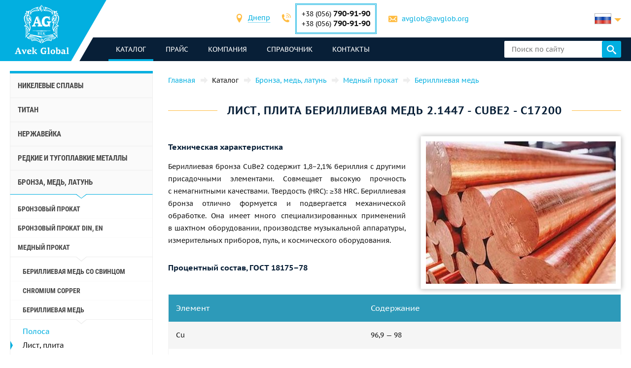

--- FILE ---
content_type: text/html; charset=UTF-8
request_url: https://avglob.org/list-plita-berillievaya-c17200.html
body_size: 259797
content:

<!DOCTYPE HTML>
<html lang="ru">
	
<head data-language="ru" data-locale="ru_RU" data-vocabulary="/json/vocabulary/ru.json">
	<link rel="icon" href="/favicon.ico" type="image/x-icon"/>
	<link rel="shortcut icon" href="/favicon.ico" type="image/x-icon"/>

	<title>Купить бериллиевый лист, плиту C17200: цена от поставщика Авек Глобал</title>	<meta name="description" content="">
	
	<meta property="og:url" content="https://avglob.org/list-plita-berillievaya-c17200.html"/>
	<meta property="og:type" content="website"/>
	<meta property="og:title" content="Купить бериллиевый лист, плиту C17200: цена от поставщика Авек Глобал"/>
	<meta property="og:description" content="Желаете купить бериллиевый лист, плиту C17200: цена от поставщика Авек Глобал? Мы гарантируем продукцию высокого качества и большой выбор металлопроката с доставкой по всему миру."/>
	<meta property="og:image" content="/img/avglob.svg"/>

	<meta http-equiv="Content-Type" content="text/html; charset=utf-8">
	<meta name="viewport" content="width=device-width, initial-scale=1.0">

			<link type="text/css" href="/grunt/css/all.min.css?1754394218" rel="stylesheet">
	
	<meta name="google-site-verification" content="h_ZiD8yecACXSDRKpRgkdrXiQgHVnAqL5-DNLwKG9lQ" />
<!-- Google analytics -->
<script>
  (function(i,s,o,g,r,a,m){i['GoogleAnalyticsObject']=r;i[r]=i[r]||function(){
  (i[r].q=i[r].q||[]).push(arguments)},i[r].l=1*new Date();a=s.createElement(o),
  m=s.getElementsByTagName(o)[0];a.async=1;a.src=g;m.parentNode.insertBefore(a,m)
  })(window,document,'script','https://www.google-analytics.com/analytics.js','ga');

  ga('create', 'UA-6034859-49', 'auto');
  ga('send', 'pageview');

</script>
<!-- End Google analytics -->
<meta name="yandex-verification" content="4613f99b582f9b72" />
<meta name="yandex-verification" content="4613f99b582f9b72" />
<!-- Yandex.Metrika counter -->
<script type="text/javascript">
    (function (d, w, c) {
        (w[c] = w[c] || []).push(function() {
            try {
                w.yaCounter31341008 = new Ya.Metrika({
                    id:31341008,
                    clickmap:true,
                    trackLinks:true,
                    accurateTrackBounce:true,
                    webvisor:true
                });
            } catch(e) { }
        });

        var n = d.getElementsByTagName("script")[0],
            s = d.createElement("script"),
            f = function () { n.parentNode.insertBefore(s, n); };
        s.type = "text/javascript";
        s.async = true;
        s.src = "https://mc.yandex.ru/metrika/watch.js";

        if (w.opera == "[object Opera]") {
            d.addEventListener("DOMContentLoaded", f, false);
        } else { f(); }
    })(document, window, "yandex_metrika_callbacks");
</script>
<noscript><div><img src="https://mc.yandex.ru/watch/31341008" style="position:absolute; left:-9999px;" alt="" /></div></noscript>
<!-- /Yandex.Metrika counter -->
	</head>
	<body>
		
		
		<header class="header">
			<div class="header-info">
				<div class="page-unit">
					<a href="#header-contacts" class="icon-phone media-contacts mobile-menu-item js-media-menu-item"></a>

					<div id="header-contacts" class="contacts mobile-toggle">
						
<form>
	<ul>
		<li>
			<span class="icon-location font-icon"></span>
			<select class="select-city select2-hidden-accessible">
									<option value="city26" selected="selected">Днепр</option>
        					<option value="city25">Берлин</option>
        					<option value="city32">Таллинн</option>
        			</select>
		</li>

					<li class="toggle-contacts visible contacts-city26">
				<div>
					<span class="icon-phone font-icon"></span>
					<div class="iblock phones">
													<div>+38 (056) <span class="number">790-91-90</span></div>
						
													<div>+38 (056)								<span class="number">790-91-90</span></div>
											</div>
				</div>

				<div>
					<span class="icon-letter font-icon"></span>
					<a href="javascript:void(0);" data-toggle="email" data-user="avglob" data-host="avglob.org"></a>				</div>
			</li>
    			<li class="toggle-contacts contacts-city25">
				<div>
					<span class="icon-phone font-icon"></span>
					<div class="iblock phones">
													<div>+49 (30) <span class="number">217-888-05</span></div>
						
											</div>
				</div>

				<div>
					<span class="icon-letter font-icon"></span>
					<a href="javascript:void(0);" data-toggle="email" data-user="info" data-host="avglob.de"></a>				</div>
			</li>
    			<li class="toggle-contacts contacts-city32">
				<div>
					<span class="icon-phone font-icon"></span>
					<div class="iblock phones">
													<div>+49 (30) <span class="number">217-888-05</span></div>
						
											</div>
				</div>

				<div>
					<span class="icon-letter font-icon"></span>
					<a href="javascript:void(0);" data-toggle="email" data-user="info" data-host="avglob.de"></a>				</div>
			</li>
    	</ul>
</form>

					</div>

					
<!--noindex-->
<div class="lng-switcher-wrapper">
	<div class="lng-switcher">
		<a href="#header-lng" class="current media-lng mobile-menu-item js-media-menu-item" title="Выберите язык">
			<span class="flag-icon flag-ru hide-mobile"></span>
			<span class="hide-desktop">ru</span>
		</a>
		<div id="header-lng" class="lng-list mobile-toggle">
			<ul>
				<li>
	<a href="https://avglob.org/list-plita-berillievaya-c17200.html" title="ru">
		<span class="flag-icon flag-ru"></span>
		<span class="hide-mobile">ru</span>
		<span class="hide-desktop">ru</span>
	</a>
</li>			</ul>
		</div>
	</div>
</div>
<!--/noindex-->				</div>
			</div>

			<div class="header-menu">
				<div class="page-unit clearfix">
					<div class="logo-wrapper">
						<a class="site-logo" href="/">
							<img class="logo-img" alt="avglob.org" src="/img/avglob.svg" onerror="this.src = '/img/logo_7.png'">
							<img class="logo-img-980" alt="avglob.org" src="/img/mobile-logo.svg">
							<img class="logo-img-480" alt="avglob.org" src="/img/mobile-logo-2.svg">
						</a>
					</div>

					<nav class="fl">
	<a href="#header-menu" class="icon-menu_24 media-menu mobile-menu-item js-media-menu-item"></a>
	<ul id="header-menu" class="main-menu l-1 mobile-toggle">
		
<li id="js-catalog" class="parent active">
	<a class="link">каталог <span class="toggle-arr toggle-link"></span></a>

	<div class="desktop-menu">
		<ul class="submenu l-2"><li class="parent" id="category-1"><a href="/nikelevie-splavi.html">Никелевые сплавы <span class="toggle-arr toggle-link"></span></a><ul class="submenu l-3"><li class="parent" id="category-11"><a href="/nichrome.html">Нихром и фехраль <span class="toggle-arr toggle-link"></span></a><ul class="submenu l-4"><li class="parent" id="category-47"><a href="/nihromovaya-provoloka.html">Нихромовая проволока Х20Н80 <span class="toggle-arr toggle-link"></span></a><ul class="submenu l-5"><li id="category-323"><a href="/nihromovaya-lenta.html">Нихромовая лента, полоса </a></li><li class="parent" id="category-316"><a href="/ref-nichrome-ni80cr20.html">Нить нихромовая <span class="toggle-arr toggle-link"></span></a></li><li id="category-322"><a href="/nixromovaya-spiral.html">Нихромовая спираль </a></li><li id="category-321"><a href="/nixrom-v-izolyaczii.html">Нихром в изоляции </a></li><li id="category-2439"><a href="/provod-nihromovyy-h20n80.html">Провод нихромовый </a></li><li id="category-2440"><a href="/ploskiy-nihrom-plyushchenka-h20n80.html">Плоский нихром, плющенка </a></li></ul></li><li class="parent" id="category-1958"><a href="/ref-nichrome-ni60cr15.html">Нихромовая проволока Х15Н60 <span class="toggle-arr toggle-link"></span></a><ul class="submenu l-5"><li id="category-2441"><a href="/nihromovaya-lenta-shina-h15n60.html">Нихромовая лента, шина </a></li></ul></li><li id="category-2442"><a href="/nihromovaya-provoloka-hn70yu.html">Нихромовая проволока ХН70Ю </a></li><li id="category-325"><a href="/ref-fechral-cr23al5.html">Еврофехраль проволока, лента </a></li><li class="parent" id="category-49"><a href="/fehralevaya-provoloka.html">Фехралевая проволока х23ю5т <span class="toggle-arr toggle-link"></span></a><ul class="submenu l-5"><li id="category-324"><a href="/fehralevaya-lenta.html">Фехралевая лента Х23Ю5Т </a></li><li id="category-2443"><a href="/polosa-fehral-h23yu5t.html">Фехралевая полоса Х23Ю5Т </a></li><li id="category-2444"><a href="/spiral-fehral-h23yu5t.html">Фехралевая спираль х23ю5т </a></li><li id="category-2445"><a href="/ploskiy-fehral-plyushchenka.html">Плоский фехраль, плющенка х23ю5т </a></li></ul></li><li class="parent" id="category-48"><a href="/fehral.html">Фехралеевая лента х15ю5 <span class="toggle-arr toggle-link"></span></a><ul class="submenu l-5"><li id="category-326"><a href="/ref-fechral-cr15al5.html">Фехралевая проволока х15ю5 </a></li></ul></li><li id="category-2446"><a href="/fehralevaya-lenta-h13yu4.html">Фехралевая лента Х13Ю4 </a></li><li id="category-2447"><a href="/fehralevaya-provoloka-h27yu5t.html">Фехралевая проволока Х27Ю5Т </a></li><li id="category-2448"><a href="/kantal-d-provoloka-lenta.html">Проволока, лента Кантал Д </a></li></ul></li><li class="parent" id="category-50"><a href="/precizionnie-splavi.html">Прецизионные сплавы <span class="toggle-arr toggle-link"></span></a><ul class="submenu l-4"><li class="parent" id="category-1980"><a href="/np-2-truba.html">НП-2 труба <span class="toggle-arr toggle-link"></span></a><ul class="submenu l-5"><li id="category-1981"><a href="/np-2-provoloka.html">НП-2 проволока </a></li><li id="category-1982"><a href="/np-2-krug.html">НП-2 круг </a></li><li id="category-1983"><a href="/np-2-lenta.html">НП-2 лента </a></li><li id="category-1984"><a href="/np-2-list.html">НП-2 лист </a></li></ul></li><li id="category-816"><a href="/splav-np1a.html">Сплав НП1А </a></li><li id="category-2449"><a href="/16h.html">16Х </a></li><li id="category-2166"><a href="/splav-27kh.html">Сплав 27КХ </a></li><li class="parent" id="category-329"><a href="/29nk-truba.html">29НК <span class="toggle-arr toggle-link"></span></a><ul class="submenu l-5"><li id="category-1972"><a href="/29nk-list-lenta.html">29НК лист </a></li><li id="category-2450"><a href="/lenta-29nk.html">Лента 29нк </a></li><li id="category-2451"><a href="/provoloka-29nk.html">Проволока 29нк </a></li><li id="category-1969"><a href="/29nk-provoloka-krug.html">29НК круг </a></li></ul></li><li id="category-2167"><a href="/kupit-splav-32nk-vi-so-sklada-tel-38-056-790-91-90---elektrovek-stal.html">32НК- эп475-ви </a></li><li id="category-2168"><a href="/stal-32nkd.html">32НКД- эи630А </a></li><li id="category-2169"><a href="/splav-33nk.html">33НК - эп139 </a></li><li id="category-2452"><a href="/34nkmp-lenta-krug-splav.html">34НКМП </a></li><li class="parent" id="category-2170"><a href="/splav-36n.html">Сплав 36Н <span class="toggle-arr toggle-link"></span></a><ul class="submenu l-5"><li id="category-2453"><a href="/36n-splav-36-lenta.html">36н  лента </a></li><li id="category-2454"><a href="/36n-splav-36-list.html">36Н лист </a></li><li id="category-2455"><a href="/36n-splav-36-provoloka.html">36Н проволока </a></li><li id="category-2456"><a href="/36n-splav-36-krug.html">36н круг </a></li></ul></li><li id="category-2171"><a href="/splav-36knm.html">Сплав 36КНМ </a></li><li class="parent" id="category-330"><a href="/36nhtu-truba.html">Сплав 36НХТЮ <span class="toggle-arr toggle-link"></span></a><ul class="submenu l-5"><li id="category-1974"><a href="/36hntu-list-lenta.html">36НХТЮ лента </a></li><li id="category-2457"><a href="/36nhtyu-list.html">36НХТЮ лист </a></li><li id="category-2458"><a href="/36nhtyu-provoloka.html">36НХТЮ проволока </a></li><li id="category-1973"><a href="/36nhtu-provoloka-krug.html">36НХТЮ круг </a></li></ul></li><li class="parent" id="category-2173"><a href="/splav-36nhtyu5m.html">Сплав 36НХТЮ5М <span class="toggle-arr toggle-link"></span></a><ul class="submenu l-5"><li id="category-2459"><a href="/krug-provoloka-truba-36nhtyu5m.html">круг, проволока, труба </a></li></ul></li><li class="parent" id="category-2174"><a href="/splav-36nhtyu8m.html">Сплав 36НХТЮ8М <span class="toggle-arr toggle-link"></span></a><ul class="submenu l-5"><li id="category-2460"><a href="/krug-provoloka-truba-36nhtyu8m.html">Круг, проволока, труба 36нхтю8м </a></li></ul></li><li id="category-2176"><a href="/splav-38nkd.html">Сплав 38НКД </a></li><li class="parent" id="category-2177"><a href="/splav-40khnm.html">Сплав 40КХНМ <span class="toggle-arr toggle-link"></span></a><ul class="submenu l-5"><li id="category-2461"><a href="/list-40khnm.html">Лист 40кхнм </a></li><li id="category-2462"><a href="/provoloka-40khnm.html">Проволока 40КХНМ </a></li><li id="category-2463"><a href="/krug-40khnm.html">Круг 40КХНМ </a></li></ul></li><li id="category-2178"><a href="/splav-40hnyu-vi.html">Сплав 40ХНЮ-ВИ </a></li><li class="parent" id="category-2179"><a href="/splav-42n-42n-vi.html">Сплав 42Н, Инвар <span class="toggle-arr toggle-link"></span></a><ul class="submenu l-5"><li id="category-2464"><a href="/krug-provoloka-truba-42n.html">Круг, проволока, труба 42н </a></li></ul></li><li id="category-3622"><a href="/perminvar.html">Перминвар </a></li><li class="parent" id="category-2180"><a href="/splav-42nhtyu.html">Сплав 42НХТЮ <span class="toggle-arr toggle-link"></span></a><ul class="submenu l-5"><li id="category-2465"><a href="/42nhtyu-krug-provoloka-truba.html">Круг, проволока, труба </a></li></ul></li><li id="category-2181"><a href="/splav-44nhtyu.html">Сплав 44НХТЮ </a></li><li id="category-2182"><a href="/splav-45n.html">Сплав 45Н </a></li><li id="category-2183"><a href="/splav-45nht.html">Сплав 45НХТ </a></li><li id="category-2184"><a href="/splav-47nd.html">Сплав 47НД </a></li><li id="category-2185"><a href="/splav-47nhr.html">Сплав 47НХР </a></li><li class="parent" id="category-2186"><a href="/splav-49kf.html">Сплав 49КФ <span class="toggle-arr toggle-link"></span></a><ul class="submenu l-5"><li id="category-2466"><a href="/49kf-list.html">49КФ лист </a></li><li id="category-2467"><a href="/49kf-provoloka.html">49КФ проволока </a></li><li id="category-2468"><a href="/49kf-krug.html">49кф круг </a></li></ul></li><li id="category-2187"><a href="/splav-49k2f-49k2fa-vi.html">Сплав 49К2Ф, 49К2ФА-ВИ </a></li><li class="parent" id="category-331"><a href="/50n-truba.html">Сплав 50Н <span class="toggle-arr toggle-link"></span></a><ul class="submenu l-5"><li id="category-1976"><a href="/50n-list-lenta.html">50Н лист, лента </a></li><li id="category-1975"><a href="/50n-provoloka-krug.html">50Н проволока, круг пруток </a></li></ul></li><li id="category-2188"><a href="/splav-50np.html">Сплав 50НП </a></li><li id="category-2189"><a href="/splav-50nhs.html">Сплав 50НХС </a></li><li id="category-2190"><a href="/splav-52n.html">Сплав 52Н </a></li><li id="category-2469"><a href="/52k12f-lenta-krug-provoloka.html">52К12Ф </a></li><li id="category-2191"><a href="/splav-56dgnh.html">Сплав 56ДГНХ </a></li><li class="parent" id="category-1099"><a href="/68nhvktyu-vi--lenta.html">68НХВКТЮ <span class="toggle-arr toggle-link"></span></a><ul class="submenu l-5"><li id="category-2165"><a href="/68nhvktyu-vi-list.html">68НХВКТЮ - лист </a></li><li id="category-2163"><a href="/68nhvktyu-vi-provoloka.html">68НХВКТЮ проволока </a></li><li id="category-2162"><a href="/68nhvktyu-vi-krug.html">68НХВКТЮ круг </a></li></ul></li><li class="parent" id="category-332"><a href="/79nm-truba.html">79НМ <span class="toggle-arr toggle-link"></span></a><ul class="submenu l-5"><li id="category-1977"><a href="/79nm-provoloka-krug.html">79НМ проволока, круг, пруток </a></li><li id="category-1978"><a href="/79nm-list-lenta.html">79НМ лист, лента </a></li></ul></li><li id="category-2196"><a href="/splav-80nm.html">Сплав 80НМ </a></li><li id="category-2197"><a href="/splav-80nmv-vi.html">Сплав 80НМВ-ВИ </a></li><li id="category-2198"><a href="/splav-80nhs.html">Сплав 80НХС </a></li><li id="category-2470"><a href="/81nma-lenta-krug-provoloka.html">Сплав 81НМА </a></li><li class="parent" id="category-2471"><a href="/vidy-precizionnyh-splavov.html">Виды прецизионных сплавов <span class="toggle-arr toggle-link"></span></a><ul class="submenu l-5"><li id="category-2472"><a href="/magnitno-myagkie-splavy.html">Магнитно-мягкие сплавы </a></li><li id="category-2473"><a href="/magnitno-tvyordye-splavy.html">Магнитно-твёрдые сплавы </a></li><li id="category-2474"><a href="/splavy-s-zadannym-tklr.html">Сплавы с заданным ТКЛР </a></li><li id="category-2475"><a href="/splavy-s-zadannymi-svoystvami-uprugosti.html">Сплавы с заданными свойствами упругости </a></li><li id="category-2476"><a href="/sverhprovodyashchie-splavy.html">Сверхпроводящие сплавы </a></li></ul></li><li id="category-2477"><a href="/termobimetally.html">Термобиметаллы </a></li><li class="parent" id="category-2478"><a href="/truba-precizionnaya.html">Труба прецизионная <span class="toggle-arr toggle-link"></span></a><ul class="submenu l-5"><li id="category-2479"><a href="/provoloka-precizionnaya.html">Проволока прецизионная </a></li><li id="category-2480"><a href="/krug-precizionnyy.html">Круг прецизионный </a></li><li id="category-2481"><a href="/lenta-precizionnaya.html">Лента прецизионная </a></li><li id="category-2482"><a href="/list-precizionnyy.html">Лист прецизионный </a></li></ul></li></ul></li><li class="parent" id="category-2483"><a href="/precizionnye-splavy-din-en.html">Прецизионные сплавы Din, En <span class="toggle-arr toggle-link"></span></a><ul class="submenu l-4"><li class="parent" id="category-869"><a href="/invar-36.html">Инвар 36 <span class="toggle-arr toggle-link"></span></a><ul class="submenu l-5"><li id="category-2484"><a href="/list-lenta-invar-36.html">Лист, лента инвар 36 </a></li><li id="category-2485"><a href="/krug-prutok-provoloka-invar-36.html">Круг, пруток, проволока инвар 36 </a></li></ul></li><li class="parent" id="category-873"><a href="/ni-span.html">Элинвар® - NiSpan c902® <span class="toggle-arr toggle-link"></span></a><ul class="submenu l-5"><li id="category-2486"><a href="/krug-provoloka-truba-elinvar.html">Круг, проволока, труба </a></li></ul></li><li class="parent" id="category-871"><a href="/kovar.html">Ковар <span class="toggle-arr toggle-link"></span></a><ul class="submenu l-5"><li id="category-2487"><a href="/provoloka-krug-prutok-kovar.html">Проволока, круг, пруток </a></li><li id="category-2488"><a href="/list-lenta-kovar.html">Лист, лента </a></li></ul></li><li class="parent" id="category-2490"><a href="/nikel-270.html">Никель 270 <span class="toggle-arr toggle-link"></span></a><ul class="submenu l-5"><li id="category-2491"><a href="/list-lenta-nikel-270.html">Лист, лента никель 270 </a></li></ul></li><li class="parent" id="category-838"><a href="/nickel-201.html">Никель 201 <span class="toggle-arr toggle-link"></span></a><ul class="submenu l-5"><li id="category-2492"><a href="/provoloka-krug-prutok-nikel-201.html">Проволока, круг, пруток </a></li><li id="category-2493"><a href="/list-lenta-nikel-201.html">Лист, лента </a></li></ul></li><li class="parent" id="category-837"><a href="/nickel-200.html">Никель 200 <span class="toggle-arr toggle-link"></span></a><ul class="submenu l-5"><li id="category-2494"><a href="/krug-provoloka-truba-nikel-200.html">Круг, проволока, труба </a></li></ul></li><li class="parent" id="category-870"><a href="/invar-42.html">Нило 42 <span class="toggle-arr toggle-link"></span></a><ul class="submenu l-5"><li id="category-2495"><a href="/krug-provoloka-truba-nilo-42.html">Круг, проволока, труба </a></li></ul></li><li class="parent" id="category-2496"><a href="/magnifer-50.html">Магнифер 50 <span class="toggle-arr toggle-link"></span></a><ul class="submenu l-5"><li id="category-2497"><a href="/krug-provoloka-truba-magnifer-50.html">Круг, проволока, труба </a></li></ul></li><li class="parent" id="category-2498"><a href="/mumetal-80-permalloy.html">Mumetal  80 пермаллой <span class="toggle-arr toggle-link"></span></a><ul class="submenu l-5"><li id="category-2499"><a href="/krug-provoloka-truba-Mumetal-80.html">Круг, проволока, труба </a></li></ul></li><li class="parent" id="category-2500"><a href="/permendyur-49.html">Пермендюр 49 <span class="toggle-arr toggle-link"></span></a><ul class="submenu l-5"><li id="category-2501"><a href="/krug-provoloka-truba-permendyur-49.html">Круг, проволока, труба </a></li></ul></li><li class="parent" id="category-2502"><a href="/splav-45.html">Сплав 45 <span class="toggle-arr toggle-link"></span></a><ul class="submenu l-5"><li id="category-2503"><a href="/krug-provoloka-truba-splav-45.html">Круг, проволока, труба </a></li></ul></li><li id="category-2504"><a href="/magnitno-myagkie-splavy.html">Магнитно-мягкие сплавы </a></li><li id="category-2505"><a href="/magnitno-tverdye-splavy.html">Магнитно-твердые сплавы </a></li><li id="category-2506"><a href="/dlya-uprugih-elementov-precizionnye-splavy.html">Для упругих элементов прецизионные сплавы </a></li><li id="category-2507"><a href="/s-zadanym-tklr-splavy-se-alloys.html">C заданным ТКЛР сплавы </a></li></ul></li><li class="parent" id="category-51"><a href="/specstal-ru.html">Стали ХН32Т - ХН78Т <span class="toggle-arr toggle-link"></span></a><ul class="submenu l-4"><li id="category-750"><a href="/hn28vmab-truba-krug.html">ХН28ВМАБ </a></li><li id="category-751"><a href="/hn30mdb-truba-krug.html">ХН30МДБ </a></li><li class="parent" id="category-1990"><a href="/hn32t-truba.html">ХН32Т <span class="toggle-arr toggle-link"></span></a><ul class="submenu l-5"><li id="category-1991"><a href="/hn32t-provoloka.html">ХН32Т проволока </a></li><li id="category-1992"><a href="/hn32t-krug.html">ХН32Т круг </a></li><li id="category-1993"><a href="/hn32t-lenta.html">ХН32Т лента </a></li><li id="category-1994"><a href="/hn32t-list.html">ХН32Т лист </a></li></ul></li><li id="category-2209"><a href="/splav-hn35vb-vd-id.html">ХН35ВБ </a></li><li class="parent" id="category-1995"><a href="/xn35vt-provoloka-krug-prutok.html">ХН35ВТ <span class="toggle-arr toggle-link"></span></a><ul class="submenu l-5"><li id="category-1996"><a href="/xn35vt-list-lenta-folga.html">ХН35ВТ лист, лента, фольга </a></li></ul></li><li id="category-761"><a href="/hn35vtu-truba-krug.html">ХН35ВТЮ </a></li><li class="parent" id="category-1997"><a href="/hn38vt-provoloka-krug-prutok.html">ХН38ВТ <span class="toggle-arr toggle-link"></span></a><ul class="submenu l-5"><li id="category-1998"><a href="/hn38vt-list-lenta-folga.html">Лист, лента </a></li></ul></li><li id="category-818"><a href="/splav-xn40mdb-vi.html">ХН40МДБ </a></li><li id="category-819"><a href="/splav-xn40mdtyu.html">ХН40МДТЮ </a></li><li class="parent" id="category-765"><a href="/hn45u-truba.html">ХН45Ю <span class="toggle-arr toggle-link"></span></a><ul class="submenu l-5"><li id="category-1999"><a href="/hn45u-provoloka-krug-prutok.html">Проволока, круг, пруток </a></li><li id="category-2000"><a href="/hn45u-list-lenta-folga.html">Лист, лента </a></li></ul></li><li id="category-768"><a href="/hn45mvtubr-truba-krug.html">ХН45МВТЮБР </a></li><li id="category-769"><a href="/hn50mvtub-truba-krug.html">ХН50МВТЮБ </a></li><li id="category-2210"><a href="/splav-hn50vmtyubk-id.html">ХН50ВМТЮБК </a></li><li id="category-770"><a href="/hn50mvktur-truba-krug.html">ХН50МВКТЮР </a></li><li id="category-2211"><a href="/splav-hn55vmtkyu.html">ХН55ВМТКЮ </a></li><li id="category-2212"><a href="/splav-hn55mbyu-vd.html">ХН55МБЮ </a></li><li id="category-771"><a href="/hn56vmku-truba-krug.html">ХН56ВМКЮ </a></li><li id="category-772"><a href="/hn56vmtu-truba-krug.html">ХН56ВМТЮ </a></li><li id="category-2213"><a href="/splav-hn56mbyud.html">ХН56МБЮД </a></li><li id="category-2214"><a href="/splav-xn58v.html">ХН58В </a></li><li id="category-2215"><a href="/splav-hn60vmtyur.html">ХН60ВМТЮР </a></li><li class="parent" id="category-2001"><a href="/hn60vt-truba.html">ХН60ВТ <span class="toggle-arr toggle-link"></span></a><ul class="submenu l-5"><li id="category-2002"><a href="/hn60vt-provoloka.html">Проволока </a></li><li id="category-2003"><a href="/hn60vt-krug.html">Круг </a></li><li id="category-2004"><a href="/hn60vt-lenta.html">Лента </a></li><li id="category-2005"><a href="/601-list.html">Лист </a></li></ul></li><li id="category-2216"><a href="/splav-hn60m.html">ХН60М </a></li><li id="category-2217"><a href="/splav-hn60yu.html">ХН60Ю </a></li><li id="category-780"><a href="/hn62vmut-truba-krug.html">ХН62ВМЮТ </a></li><li id="category-2219"><a href="/splav-hn62mvkyu.html">ХН62МВКЮ </a></li><li id="category-821"><a href="/splav-xn63mb.html">ХН63МБ </a></li><li class="parent" id="category-2006"><a href="/hn65mv-truba.html">ХН65МВ <span class="toggle-arr toggle-link"></span></a><ul class="submenu l-5"><li id="category-2007"><a href="/hn65mv-provoloka.html">Проволока </a></li><li id="category-2008"><a href="/hn65mv-krug.html">Круг </a></li><li id="category-2009"><a href="/hn65mv-lenta.html">Лента </a></li><li id="category-2010"><a href="/hn65mv-list.html">Лист </a></li></ul></li><li id="category-2508"><a href="/hn65vmtyu.html">ХН65ВМТЮ </a></li><li id="category-787"><a href="/hn67mvtu-truba-krug.html">ХН67МВТЮ </a></li><li id="category-788"><a href="/hn68vktu-truba-krug.html">ХН68ВКТЮ </a></li><li id="category-789"><a href="/xn68vmtyuk.html">ХН68ВМТЮК-вд </a></li><li id="category-2509"><a href="/hn70vmtyu.html">ХН70ВМТЮ </a></li><li class="parent" id="category-790"><a href="/xn70yu-truba.html">ХН70Ю <span class="toggle-arr toggle-link"></span></a><ul class="submenu l-5"><li id="category-2011"><a href="/xn70yu-provoloka-krug-prutok.html">Проволока, круг, пруток </a></li><li id="category-2012"><a href="/xn70yu-list-lenta-folga.html">Лист, лента </a></li></ul></li><li id="category-793"><a href="/hn73mbtu-truba-krug.html">ХН73МБТЮ </a></li><li class="parent" id="category-2013"><a href="/hn75mbtu-truba.html">ХН75МБТЮ <span class="toggle-arr toggle-link"></span></a><ul class="submenu l-5"><li id="category-2014"><a href="/hn75mbtu-provoloka.html">ХН75МБТЮ проволока </a></li><li id="category-2015"><a href="/hn75mbtu-krug.html">ХН75МБТЮ круг </a></li><li id="category-2016"><a href="/hn75mbtu-lenta.html">ХН75МБТЮ лента </a></li><li id="category-2017"><a href="/hn75mbtu-list.html">ХН75МБТЮ лист </a></li></ul></li><li id="category-2222"><a href="/splav-hn75tbyu.html">ХН75ТБЮ </a></li><li id="category-2223"><a href="/splav-hn77tyu.html">ХН77ТЮ </a></li><li class="parent" id="category-2018"><a href="/hn77tur-truba.html">ХН77ТЮР <span class="toggle-arr toggle-link"></span></a><ul class="submenu l-5"><li id="category-2019"><a href="/hn77tur-provoloka.html">ХН77ТЮР проволока </a></li><li id="category-2020"><a href="/772.html">ХН77ТЮР круг </a></li><li id="category-2021"><a href="/hn77tur-letna.html">ХН77ТЮР лента </a></li><li id="category-2022"><a href="/hn77tur-list.html">ХН77ТЮР лист </a></li></ul></li><li class="parent" id="category-2023"><a href="/HN78T-truba.html">ХН78Т <span class="toggle-arr toggle-link"></span></a><ul class="submenu l-5"><li id="category-2024"><a href="/HN78T-provoloka.html">ХН78Т проволока </a></li><li id="category-2025"><a href="/HN78T-krug.html">ХН78Т круг </a></li><li id="category-2026"><a href="/HN78T-lenta.html">ХН78Т лента </a></li><li id="category-2027"><a href="/HN78T-list.html">ХН78Т лист </a></li></ul></li><li id="category-2224"><a href="/splav-hn80tbyu.html">ХН80ТБЮ </a></li><li id="category-814"><a href="/splav-n65m-vi.html">Н65М </a></li><li id="category-815"><a href="/splav-n70mfv-vi.html">Н70МФВ </a></li></ul></li><li class="parent" id="category-52"><a href="/monel-hastelloy-inconel.html">Инколой, инконель, нимоник, хастелой, haynes <span class="toggle-arr toggle-link"></span></a><ul class="submenu l-4"><li class="parent" id="category-2510"><a href="/inkoloy-20.html">Инколой 20 <span class="toggle-arr toggle-link"></span></a><ul class="submenu l-5"><li id="category-2511"><a href="/list-lenta-inkoloy-20.html">Лист, лента </a></li></ul></li><li class="parent" id="category-877"><a href="/incoloy-330.html">Никрофер 3718 <span class="toggle-arr toggle-link"></span></a><ul class="submenu l-5"><li id="category-2512"><a href="/list-lenta-nikrofer-3718.html">Лист, лента </a></li></ul></li><li class="parent" id="category-2513"><a href="/splav-333.html">Сплав 333® <span class="toggle-arr toggle-link"></span></a><ul class="submenu l-5"><li id="category-2514"><a href="/list-lenta-cplav-333.html">Лист, лента </a></li></ul></li><li id="category-865"><a href="/waspalloy.html">Waspalloy </a></li><li class="parent" id="category-2515"><a href="/brightray-c.html">Brightray C® <span class="toggle-arr toggle-link"></span></a><ul class="submenu l-5"><li id="category-2516"><a href="/list-lenta-brightray-c.html">Лист, лента </a></li></ul></li><li class="parent" id="category-854"><a href="/incoloy-800.html">Инколой 800® <span class="toggle-arr toggle-link"></span></a><ul class="submenu l-5"><li id="category-2517"><a href="/provoloka-krug-prutok-inkoloy-800.html">Проволока, круг, пруток </a></li><li id="category-2518"><a href="/list-lenta-inkoloy-800.html">Лист, лента инколой </a></li></ul></li><li class="parent" id="category-855"><a href="/incoloy-825.html">Инколой 825® <span class="toggle-arr toggle-link"></span></a><ul class="submenu l-5"><li id="category-2519"><a href="/provoloka-krug-prutok-inkoloy-825.html">Проволока, круг, пруток </a></li><li id="category-2520"><a href="/list-lenta-inkoloy-825.html">Лист, лента </a></li></ul></li><li class="parent" id="category-2521"><a href="/inkoloy-901.html">Инколой 901® <span class="toggle-arr toggle-link"></span></a><ul class="submenu l-5"><li id="category-2522"><a href="/list-lenta-inkoloy-901.html">Лист, лента </a></li></ul></li><li class="parent" id="category-2523"><a href="/inkoloy-925.html">Инколой 925 <span class="toggle-arr toggle-link"></span></a><ul class="submenu l-5"><li id="category-2524"><a href="/list-lenta-inkoloy-925.html">Лист, лента </a></li></ul></li><li id="category-2525"><a href="/inkoloy-ds.html">Инколой DS </a></li><li class="parent" id="category-847"><a href="/inconel-600.html">Инконель 600 <span class="toggle-arr toggle-link"></span></a><ul class="submenu l-5"><li id="category-2526"><a href="/provoloka-krug-prutok-inkonel-600.html">Проволока, круг, пруток </a></li><li id="category-2527"><a href="/list-lenta-inkonel-600.html">Лист, лента </a></li></ul></li><li class="parent" id="category-848"><a href="/inconel-601.html">Инконель 601 <span class="toggle-arr toggle-link"></span></a><ul class="submenu l-5"><li id="category-2528"><a href="/provoloka-krug-prutok-inkonel-601.html">Проволока, круг, пруток </a></li><li id="category-2529"><a href="/list-lenta-inkonel-601.html">Лист, лента </a></li></ul></li><li class="parent" id="category-2530"><a href="/inkonel-602-ca.html">Инконель 602 CA <span class="toggle-arr toggle-link"></span></a><ul class="submenu l-5"><li id="category-2531"><a href="/list-lenta-inkonel-602-ca.html">Лист, лента </a></li></ul></li><li class="parent" id="category-849"><a href="/inconel-617.html">Инконель 617 <span class="toggle-arr toggle-link"></span></a><ul class="submenu l-5"><li id="category-2532"><a href="/list-lenta-inkonel-617.html">Лист, лента </a></li></ul></li><li class="parent" id="category-850"><a href="/inconel-625.html">Инконель 625 <span class="toggle-arr toggle-link"></span></a><ul class="submenu l-5"><li id="category-2533"><a href="/provoloka-krug-prutok-inkonel-625.html">Проволока, круг, пруток </a></li><li id="category-2534"><a href="/list-lenta-inkonel-625.html">Лист, лента инконель </a></li></ul></li><li class="parent" id="category-2535"><a href="/inkonel-686.html">Инконель 686 <span class="toggle-arr toggle-link"></span></a><ul class="submenu l-5"><li id="category-2536"><a href="/list-lenta-inkonel-686.html">Лист, лента </a></li></ul></li><li class="parent" id="category-2537"><a href="/inkonel-693.html">Инконель 693 <span class="toggle-arr toggle-link"></span></a><ul class="submenu l-5"><li id="category-2538"><a href="/list-lenta-inkonel-693.html">Лист, лента </a></li></ul></li><li class="parent" id="category-880"><a href="/inconel-706i.html">Инконель 706 <span class="toggle-arr toggle-link"></span></a><ul class="submenu l-5"><li id="category-2539"><a href="/list-lenta-inkonel-706.html">Лист, лента </a></li></ul></li><li class="parent" id="category-851"><a href="/inconel-718.html">Инконель 718 <span class="toggle-arr toggle-link"></span></a><ul class="submenu l-5"><li id="category-2540"><a href="/provoloka-krug-prutok-inkonel-718.html">Проволока, круг, пруток </a></li><li id="category-2541"><a href="/list-lenta-inkonel-718.html">Лист, лента </a></li></ul></li><li class="parent" id="category-2542"><a href="/inkonel-725.html">Инконель 725 <span class="toggle-arr toggle-link"></span></a><ul class="submenu l-5"><li id="category-2543"><a href="/list-lenta-inkonel-725.html">Лист, лента </a></li></ul></li><li class="parent" id="category-2544"><a href="/inkonel-738.html">Инконель 738 <span class="toggle-arr toggle-link"></span></a><ul class="submenu l-5"><li id="category-2545"><a href="/list-lenta-inkonel-738.html">Лист, лента </a></li></ul></li><li class="parent" id="category-2546"><a href="/inkonel-792.html">Инконель 792 <span class="toggle-arr toggle-link"></span></a><ul class="submenu l-5"><li id="category-2547"><a href="/list-lenta-inkonel-792.html">Лист, лента </a></li></ul></li><li class="parent" id="category-2548"><a href="/inkonel-939.html">Инконель 939 <span class="toggle-arr toggle-link"></span></a><ul class="submenu l-5"><li id="category-2549"><a href="/list-lenta-inkonel-939.html">Лист, лента </a></li></ul></li><li class="parent" id="category-852"><a href="/inconel-750.html">Инконель 750 <span class="toggle-arr toggle-link"></span></a><ul class="submenu l-5"><li id="category-2550"><a href="/list-lenta-inkonel-h-750.html">Лист, лента </a></li></ul></li><li class="parent" id="category-2551"><a href="/inkonel-hn.html">Инконель HX® <span class="toggle-arr toggle-link"></span></a><ul class="submenu l-5"><li id="category-2552"><a href="/inkonel-nh-list.html">Лист, лента </a></li></ul></li><li class="parent" id="category-2553"><a href="/incotherm.html">Incotherm <span class="toggle-arr toggle-link"></span></a><ul class="submenu l-5"><li id="category-2554"><a href="/list-lenta-incotherm.html">Лист, лента </a></li></ul></li><li class="parent" id="category-2555"><a href="/incotest.html">Incotest <span class="toggle-arr toggle-link"></span></a><ul class="submenu l-5"><li id="category-2556"><a href="/list-lenta-incotest.html">Лист, лента </a></li></ul></li><li id="category-874"><a href="/jethete-m152.html">Jethete M152 </a></li><li id="category-868"><a href="/kobalt-6b.html">Кобальт 6B </a></li><li id="category-859"><a href="/maraging-250.html">Maraging 250 </a></li><li id="category-860"><a href="/maraging-300.html">Maraging 300 </a></li><li id="category-861"><a href="/maraging-350.html">Maraging 350 </a></li><li id="category-866"><a href="/mp35n.html">MP35N </a></li><li id="category-867"><a href="/mp159.html">MP159 </a></li><li id="category-862"><a href="/rene-41.html">Рене 41 </a></li><li id="category-863"><a href="/multimet-n155.html">Multimet N155 </a></li><li class="parent" id="category-2557"><a href="/nikrofer-5923-hmo.html">Никрофер 5923 hMo <span class="toggle-arr toggle-link"></span></a><ul class="submenu l-5"><li id="category-2558"><a href="/nikrofer-5923-list-lenta.html">Лист, лента </a></li></ul></li><li class="parent" id="category-2559"><a href="/nikrofer-6030.html">Никрофер 6030® <span class="toggle-arr toggle-link"></span></a><ul class="submenu l-5"><li id="category-2560"><a href="/list-lenta-nikrofer-6030.html">Лист, лента </a></li></ul></li><li class="parent" id="category-2561"><a href="/nitronik-40.html">Нитроник 40® <span class="toggle-arr toggle-link"></span></a><ul class="submenu l-5"><li id="category-2562"><a href="/list-lenta-nitronik-40.html">Лист, лента </a></li></ul></li><li class="parent" id="category-2563"><a href="/nitronik-50.html">Нитроник 50 <span class="toggle-arr toggle-link"></span></a><ul class="submenu l-5"><li id="category-2564"><a href="/provoloka-krug-prutok-nitronik-50.html">Проволока, круг, пруток </a></li><li id="category-2565"><a href="/list-lenta-nitronik-50.html">Лист, лента </a></li></ul></li><li class="parent" id="category-2566"><a href="/nitronik-60.html">Нитроник 60® <span class="toggle-arr toggle-link"></span></a><ul class="submenu l-5"><li id="category-2567"><a href="/provoloka-krug-prutok-nitronik-60.html">Проволока, круг, пруток </a></li><li id="category-2568"><a href="/list-lenta-nitronik-60.html">Лист, лента </a></li></ul></li><li class="parent" id="category-2569"><a href="/nitronik-75.html">Нитроник 75 <span class="toggle-arr toggle-link"></span></a><ul class="submenu l-5"><li id="category-2570"><a href="/provoloka-krug-prutok-nitronik-75.html">Проволока, круг, пруток </a></li><li id="category-2571"><a href="/list-lenta-nitronik-75.html">Лист, лента </a></li></ul></li><li class="parent" id="category-2572"><a href="/nimonik-80a.html">Нимоник 80а <span class="toggle-arr toggle-link"></span></a><ul class="submenu l-5"><li id="category-2573"><a href="/provoloka-krug-prutok-nimonik-80a.html">Проволока, круг, пруток </a></li><li id="category-2574"><a href="/list-lenta-nimonik-80a.html">Лист, лента </a></li></ul></li><li class="parent" id="category-2575"><a href="/nimonik-90.html">Нимоник 90 <span class="toggle-arr toggle-link"></span></a><ul class="submenu l-5"><li id="category-2576"><a href="/provoloka-krug-prutok-nimonik-90.html">Проволока, круг, пруток </a></li><li id="category-2577"><a href="/list-lenta-nimonik-90.html">Лист, лента </a></li></ul></li><li class="parent" id="category-2578"><a href="/nimonik-263.html">Нимоник 263 <span class="toggle-arr toggle-link"></span></a><ul class="submenu l-5"><li id="category-2579"><a href="/list-lenta-nimonik-263.html">Лист, лента </a></li></ul></li><li class="parent" id="category-864"><a href="/haynes-25.html">Haynes 25 <span class="toggle-arr toggle-link"></span></a><ul class="submenu l-5"><li id="category-2580"><a href="/list-lenta-haynes-25.html">Лист, лента </a></li></ul></li><li class="parent" id="category-839"><a href="/haynes-188.html">Haynes 188 <span class="toggle-arr toggle-link"></span></a><ul class="submenu l-5"><li id="category-2581"><a href="/list-lenta-haynes-188.html">Лист, лента </a></li></ul></li><li class="parent" id="category-2582"><a href="/Haynes-230.html">Haynes 230 <span class="toggle-arr toggle-link"></span></a><ul class="submenu l-5"><li id="category-2583"><a href="/list-lenta-haynes-230.html">Лист, лента </a></li></ul></li><li class="parent" id="category-857"><a href="/hastelloy-b2.html">Хастеллой b2 <span class="toggle-arr toggle-link"></span></a><ul class="submenu l-5"><li id="category-2584"><a href="/list-lenta-haselloy-b2.html">Лист, лента </a></li></ul></li><li class="parent" id="category-2585"><a href="/hastelloy-b3.html">Хастеллой b3 <span class="toggle-arr toggle-link"></span></a><ul class="submenu l-5"><li id="category-2586"><a href="/provoloka-krug-prutok-hastelloy-b3.html">Проволока, круг, пруток </a></li><li id="category-2587"><a href="/list-lenta-hastelloy-b3.html">Лист, лента </a></li></ul></li><li class="parent" id="category-2588"><a href="/hastelloy-c4.html">Хастеллой c4 <span class="toggle-arr toggle-link"></span></a><ul class="submenu l-5"><li id="category-2589"><a href="/provoloka-krug-prutok-hastelloy-c4.html">Проволока, круг, пруток </a></li><li id="category-2590"><a href="/list-lenta-hastelloy-c4.html">Лист, лента </a></li></ul></li><li class="parent" id="category-853"><a href="/hastelloy-c22.html">Хастеллой c22 <span class="toggle-arr toggle-link"></span></a><ul class="submenu l-5"><li id="category-2591"><a href="/provoloka-krug-prutok-hastelloy-c22.html">Проволока, круг, пруток </a></li><li id="category-2592"><a href="/list-lenta-hastelloy-c22.html">Лист, лента </a></li></ul></li><li class="parent" id="category-856"><a href="/hastelloy-c276.html">Хастеллой C-276 <span class="toggle-arr toggle-link"></span></a><ul class="submenu l-5"><li id="category-2593"><a href="/provoloka-krug-prutok-hastelloy-c-276.html">Проволока, круг, пруток </a></li><li id="category-2594"><a href="/list-lenta-hastelloy-C-276.html">Лист, лента </a></li></ul></li><li class="parent" id="category-2595"><a href="/hastelloy-c2000.html">Хастеллой C2000 <span class="toggle-arr toggle-link"></span></a><ul class="submenu l-5"><li id="category-2596"><a href="/list-lentu-iz-splava-hastelloy-s2000.html">Лист, лента </a></li></ul></li><li class="parent" id="category-2597"><a href="/hastelloy-3.html">Хастеллой 3 <span class="toggle-arr toggle-link"></span></a><ul class="submenu l-5"><li id="category-2598"><a href="/list-lenta-hastelloy-3.html">Лист, лента </a></li></ul></li><li class="parent" id="category-858"><a href="/hastelloy-x.html">Хастеллой x <span class="toggle-arr toggle-link"></span></a><ul class="submenu l-5"><li id="category-2599"><a href="/provoloka-krug-prutok-hastelloy-x.html">Проволока, круг, пруток </a></li><li id="category-2600"><a href="/list-lenta-hastelloy-x.html">Лист, лента </a></li></ul></li><li class="parent" id="category-2601"><a href="/udimet-500.html">Удимет 500 <span class="toggle-arr toggle-link"></span></a><ul class="submenu l-5"><li id="category-2602"><a href="/list-lenta-udimet-500.html">Лист, лента </a></li></ul></li><li class="parent" id="category-2603"><a href="/udimet-720.html">Удимет 720 <span class="toggle-arr toggle-link"></span></a><ul class="submenu l-5"><li id="category-2604"><a href="/list-lenta-udimet-720.html">Лист, лента </a></li></ul></li></ul></li><li class="parent" id="category-153"><a href="/neisilber-manganin-melchior.html">Медно-никелевые сплавы <span class="toggle-arr toggle-link"></span></a><ul class="submenu l-4"><li id="category-618"><a href="/kunial.html">Куниаль </a></li><li id="category-621"><a href="/provoloka-panch-11.html">ПАНЧ-11 </a></li><li class="parent" id="category-620"><a href="/nejzilber.html">Нейзильбер <span class="toggle-arr toggle-link"></span></a><ul class="submenu l-5"><li id="category-2605"><a href="/provoloka-krug-prutok-neyzilber.html">Проволока, круг, пруток </a></li></ul></li><li id="category-619"><a href="/manganin.html">Манганин </a></li><li class="parent" id="category-2606"><a href="/melhior-mnzh30-1-1.html">Мельхиор Мнж30-1-1 <span class="toggle-arr toggle-link"></span></a><ul class="submenu l-5"><li id="category-2607"><a href="/provoloka-krug-prutok-melhior-mnzh30-1-1.html">Проволока, круг, пруток </a></li></ul></li><li class="parent" id="category-2608"><a href="/melhior-mn19.html">Мельхиор Мн19 <span class="toggle-arr toggle-link"></span></a><ul class="submenu l-5"><li id="category-2609"><a href="/provoloka-krug-prutok-melhior-mn19.html">Проволока, круг, пруток </a></li></ul></li><li id="category-2610"><a href="/mnzh-5-1.html">Мнж 5-1 </a></li><li id="category-2611"><a href="/mn25.html">Мн25 </a></li><li id="category-622"><a href="/provoloka-mnzhkt.html">Проволока МНЖКТ </a></li><li id="category-2612"><a href="/medno-nikelevye-splavy-din-en.html">Медно-никелевые сплавы Din, En </a></li><li class="parent" id="category-840"><a href="/monel-truba.html">Монель 400 <span class="toggle-arr toggle-link"></span></a><ul class="submenu l-5"><li id="category-2028"><a href="/monel-krug-provoloka-prutok.html">Проволока, круг, пруток </a></li><li id="category-2029"><a href="/monel-list-lenta-folga.html">Лист, лента </a></li></ul></li><li id="category-844"><a href="/monel-405.html">Монель R-405 </a></li><li id="category-845"><a href="/monel-500.html">Монель к-500 </a></li><li class="parent" id="category-2613"><a href="/cum10.html">CuNi10 <span class="toggle-arr toggle-link"></span></a><ul class="submenu l-5"><li id="category-2614"><a href="/krug-provoloka-truba-CuNi10-alloy-25.html">Круг, проволока, труба </a></li></ul></li><li class="parent" id="category-2615"><a href="/Alloy-24.html">CuNi30 <span class="toggle-arr toggle-link"></span></a><ul class="submenu l-5"><li id="category-2616"><a href="/krug-provoloka-truba-Alloy-24.html">Круг, проволока, труба </a></li></ul></li><li class="parent" id="category-2617"><a href="/mnzhmc10-1-1-list-lenta.html">МНЖМц10-1-1 <span class="toggle-arr toggle-link"></span></a><ul class="submenu l-5"><li id="category-2618"><a href="/krug-provoloka-truba-mnzhmc10-1-1.html">Круг, проволока, труба </a></li></ul></li><li class="parent" id="category-2619"><a href="/truba-medno-nikelevaya.html">Труба медно-никелевая <span class="toggle-arr toggle-link"></span></a><ul class="submenu l-5"><li id="category-2620"><a href="/provoloka-medno-nikelevaya.html">Проволока медно-никелевая </a></li><li id="category-2621"><a href="/krug-medno-nikelevyy.html">Круг медно-никелевый </a></li><li id="category-2622"><a href="/lenta-medno-nikelevaya.html">Лента медно-никелевая </a></li><li id="category-2623"><a href="/list-medno-nikelevyy.html">Лист медно-никелевый </a></li></ul></li></ul></li><li class="parent" id="category-13"><a href="/termoparnaya-provoloka.html">Термопарная проволока <span class="toggle-arr toggle-link"></span></a><ul class="submenu l-4"><li class="parent" id="category-55"><a href="/alumel.html">Алюмель <span class="toggle-arr toggle-link"></span></a><ul class="submenu l-5"><li id="category-2624"><a href="/lenta-alyumel.html">Лента алюмель </a></li></ul></li><li class="parent" id="category-56"><a href="/chromel.html">Хромель <span class="toggle-arr toggle-link"></span></a><ul class="submenu l-5"><li id="category-2625"><a href="/hromel-lenta.html">Хромель лента </a></li></ul></li><li class="parent" id="category-57"><a href="/kopel.html">Копель <span class="toggle-arr toggle-link"></span></a><ul class="submenu l-5"><li id="category-2626"><a href="/kopel-lenta.html">Копель лента </a></li></ul></li><li class="parent" id="category-58"><a href="/konstantan.html">Константан <span class="toggle-arr toggle-link"></span></a><ul class="submenu l-5"><li id="category-2627"><a href="/konstantan-lenta.html">Константан лента </a></li></ul></li><li class="parent" id="category-59"><a href="/vr5-vr20.html">Вр5 вольфрам рениевая проволока термопарная <span class="toggle-arr toggle-link"></span></a><ul class="submenu l-5"><li id="category-2628"><a href="/vr20-volfram-renievaya-pruzhinnaya-provoloka.html">Вр20 вольфрам рениевая проволока </a></li><li id="category-2629"><a href="/vr27-vp-volfram-renievaya-provoloka.html">Вр27-вп вольфрам рениевая проволока </a></li></ul></li></ul></li></ul></li><li class="parent" id="category-2630"><a href="/titan.html">Титан <span class="toggle-arr toggle-link"></span></a><ul class="submenu l-3"><li class="parent" id="category-15"><a href="/titanium.html">Титан, титановый прокат <span class="toggle-arr toggle-link"></span></a><ul class="submenu l-4"><li id="category-71"><a href="/titan-truba.html">Титановая труба </a></li><li class="parent" id="category-72"><a href="/titanovaya-provoloka.html">Титановая проволока <span class="toggle-arr toggle-link"></span></a></li><li class="parent" id="category-73"><a href="/titanoviy-krug-f.html">Титановый круг <span class="toggle-arr toggle-link"></span></a><ul class="submenu l-5"><li id="category-1024"><a href="/prutok-titanoviy.html">Титановый пруток </a></li></ul></li><li class="parent" id="category-74"><a href="/titanovaya-lenta.html">Титановая лента <span class="toggle-arr toggle-link"></span></a><ul class="submenu l-5"><li id="category-2631"><a href="/polosa-titanovaya.html">Полоса титановая </a></li><li id="category-546"><a href="/titanovaya-folga.html">Титановая фольга </a></li></ul></li><li class="parent" id="category-75"><a href="/titanoviy-list.html">Титановый лист <span class="toggle-arr toggle-link"></span></a><ul class="submenu l-5"><li id="category-549"><a href="/titanovaya-plita.html">Титановая плита </a></li><li id="category-550"><a href="/kartochka-titanovaya.html">Карточка титановая </a></li></ul></li><li id="category-2632"><a href="/shestigrannik-titanovyy.html">Шестигранник титановый </a></li><li id="category-2633"><a href="/ugolok-titanovyy.html">Уголок титановый </a></li><li id="category-537"><a href="/raskatnie-kolsa.html">Раскатные кольца </a></li><li id="category-538"><a href="/pokovka.html">Титановая поковка </a></li><li id="category-539"><a href="/titanovie-metizi.html">Титановые метизы </a></li><li id="category-77"><a href="/titanovyij-prokat.html">Титановый прокат </a></li><li id="category-541"><a href="/centrobeznoe-lityo.html">Литье титановое </a></li><li class="parent" id="category-76"><a href="/karbid-titanovyie-elektrodyi.html">Карбид титана <span class="toggle-arr toggle-link"></span></a><ul class="submenu l-5"><li id="category-2634"><a href="/elektrodi-iz-karbida-titan.html">Электроды из карбида титана </a></li></ul></li><li id="category-2635"><a href="/katod-titana.html">Катод титана </a></li><li id="category-2636"><a href="/yodidinyy-titan.html">Йодидиный титан </a></li></ul></li><li class="parent" id="category-69"><a href="/titan-metall.html">Титан согласно ГОСТ <span class="toggle-arr toggle-link"></span></a><ul class="submenu l-4"><li class="parent" id="category-2285"><a href="/titanoviy-splav-vt1-00.html">ВТ1-00 <span class="toggle-arr toggle-link"></span></a><ul class="submenu l-5"><li id="category-2637"><a href="/list-prutok-krug-vt1-00.html">Лист, пруток, круг </a></li></ul></li><li class="parent" id="category-2063"><a href="/vt1-0-truba.html">ВТ1-0 <span class="toggle-arr toggle-link"></span></a><ul class="submenu l-5"><li id="category-2064"><a href="/vt1-0-provoloka-krug-prutok.html">Круг, пруток </a></li><li id="category-2065"><a href="/vt1-0-list-lenta-folga.html">Лист, проволока </a></li></ul></li><li id="category-2638"><a href="/vt1-1.html">ВТ1-1 </a></li><li id="category-2288"><a href="/titanoviy-cplav-vt1-2.html">ВТ1-2 </a></li><li id="category-2300"><a href="/provoloka-vt-2.html">ВТ-2 св. </a></li><li class="parent" id="category-521"><a href="/vt3-1-provoloka-krug-prutok.html">ВТ3-1 <span class="toggle-arr toggle-link"></span></a><ul class="submenu l-5"><li id="category-2639"><a href="/truba-list-provoloka-vt3-1.html">Труба, лист, проволока </a></li></ul></li><li class="parent" id="category-522"><a href="/ot-4-ot4-0-ot4-1-splav-truba.html">ОТ-4 <span class="toggle-arr toggle-link"></span></a><ul class="submenu l-5"><li id="category-2066"><a href="/ot-4-ot4-0-ot4-1-provoloka-krug-prutok.html">Круг, пруток </a></li><li id="category-2067"><a href="/ot-4-ot4-0-ot4-1-list-plita.html">Лист, проволока </a></li></ul></li><li class="parent" id="category-2640"><a href="/ot4-0.html">ОТ 4-0 <span class="toggle-arr toggle-link"></span></a><ul class="submenu l-5"><li id="category-2641"><a href="/list-prutok-krug-ot4-0.html">Лист, пруток, круг </a></li></ul></li><li class="parent" id="category-2642"><a href="/ot4-1-truba-provoloka.html">ОТ4-1 <span class="toggle-arr toggle-link"></span></a><ul class="submenu l-5"><li id="category-2643"><a href="/list-prutok-krug-ot4-1.html">Лист, пруток, круг </a></li></ul></li><li class="parent" id="category-523"><a href="/vt5-vt5-1-splav-truba.html">ВТ5 <span class="toggle-arr toggle-link"></span></a><ul class="submenu l-5"><li id="category-2068"><a href="/vt5-vt5-1-provoloka-krug-prutok.html">Круг, пруток </a></li><li id="category-2069"><a href="/vt5-vt5-1-list-plita.html">Лист, проволока </a></li></ul></li><li id="category-2644"><a href="/vt5-1-titan-krug-prutok-list.html">ВТ5-1 </a></li><li class="parent" id="category-524"><a href="/vt6-vt6s-vt6ch-splav-truba.html">ВТ6 <span class="toggle-arr toggle-link"></span></a><ul class="submenu l-5"><li id="category-2070"><a href="/vt6-vt6s-vt6ch-provoloka-krug-prutok.html">Круг, пруток </a></li><li id="category-2071"><a href="/vt6-vt6s-vt6ch-list-plita-folga.html">Лист, проволока </a></li></ul></li><li id="category-2301"><a href="/provoloka-vt-6-sv.html">ВТ6С </a></li><li id="category-2645"><a href="/vt6ch-titan-krug-prutok-list.html">ВТ6Ч </a></li><li class="parent" id="category-525"><a href="/vt8-splav-truba.html">ВТ8 <span class="toggle-arr toggle-link"></span></a></li><li class="parent" id="category-526"><a href="/vt9-splav-truba.html">ВТ9 <span class="toggle-arr toggle-link"></span></a></li><li class="parent" id="category-527"><a href="/vt14-splav-truba.html">ВТ14 <span class="toggle-arr toggle-link"></span></a></li><li class="parent" id="category-528"><a href="/vt16-splav-truba.html">ВТ16 <span class="toggle-arr toggle-link"></span></a></li><li id="category-2646"><a href="/vt18-krug-prutok-list-provoloka.html">ВТ18 </a></li><li class="parent" id="category-530"><a href="/vt20-splav-truba.html">ВТ20 <span class="toggle-arr toggle-link"></span></a><ul class="submenu l-5"><li id="category-2076"><a href="/vt20-lenta-list-folga.html">Лист, пруток, круг </a></li></ul></li><li id="category-2302"><a href="/provoloka-vt20-1-sv.html">ВТ20-1 св. </a></li><li id="category-2303"><a href="/provoloka-vt20-2-sv.html">ВТ20-2 св. </a></li><li class="parent" id="category-2077"><a href="/vt22-provoloka-krug-prutok.html">ВТ22 <span class="toggle-arr toggle-link"></span></a><ul class="submenu l-5"><li id="category-2078"><a href="/vt22-lenta-list-folga.html">Лента, лист, фольга </a></li></ul></li><li id="category-2647"><a href="/vt23-krug-prutok-list-provoloka.html">ВТ23 </a></li><li id="category-2648"><a href="/vt35-krug-prutok-list-provoloka.html">ВТ35 </a></li><li class="parent" id="category-532"><a href="/pt-1m-splav-truba.html">ПТ-1М <span class="toggle-arr toggle-link"></span></a><ul class="submenu l-5"><li id="category-2649"><a href="/list-prutok-krug-titan-pt-1m.html">Лист, пруток, круг титан </a></li></ul></li><li class="parent" id="category-2079"><a href="/pt-3v-provoloka-krug-prutok.html">ПТ-3В <span class="toggle-arr toggle-link"></span></a><ul class="submenu l-5"><li id="category-2080"><a href="/pt-3v-lenta-list-folga.html">Лист, пруток, круг </a></li></ul></li><li class="parent" id="category-2081"><a href="/pt-7m-provoloka-krug-prutok.html">ПТ-7М <span class="toggle-arr toggle-link"></span></a><ul class="submenu l-5"><li id="category-2082"><a href="/pt-7m-lenta-list-folga.html">Лист, пруток, круг </a></li></ul></li><li id="category-2290"><a href="/titanoviy-splav-2v.html">2B </a></li><li id="category-2304"><a href="/provoloka-spt-2-sv.html">СПТ-2 св </a></li><li id="category-2292"><a href="/titanoviy-splav-3m.html">3М </a></li><li id="category-2297"><a href="/titanoviy-splav-at3.html">АТ3 </a></li><li id="category-535"><a href="/tl3.html">ТЛ3 </a></li><li id="category-2293"><a href="/titanoviy-splav-5b.html">5B </a></li><li id="category-536"><a href="/tl5.html">ТЛ5 </a></li><li id="category-2650"><a href="/at6-titan-krug-prutok-list.html">АТ6 </a></li><li id="category-2651"><a href="/ts6-titan-krug-prutok-list.html">ТС6 </a></li><li id="category-2294"><a href="/titanoviy-splav-14.html">14 </a></li><li id="category-2299"><a href="/titanoviy-splav-sp-17.html">СП 17 </a></li><li id="category-2295"><a href="/titanoviy-splav-40.html">40 </a></li></ul></li><li class="parent" id="category-529"><a href="/titan1.html">Титан Din, En <span class="toggle-arr toggle-link"></span></a><ul class="submenu l-4"><li class="parent" id="category-2652"><a href="/grade-1-truba-provoloka.html">Grade 1 <span class="toggle-arr toggle-link"></span></a><ul class="submenu l-5"><li id="category-2653"><a href="/list-prutok-krug-grade-1.html">Лист, пруток, круг </a></li></ul></li><li class="parent" id="category-2654"><a href="/grade-2-titan-truba.html">Grade 2 <span class="toggle-arr toggle-link"></span></a><ul class="submenu l-5"><li id="category-2655"><a href="/krug-prutok-grade-2.html">Круг, пруток </a></li><li id="category-2656"><a href="/list-provoloka-grade-2.html">Лист, проволока </a></li></ul></li><li id="category-2657"><a href="/grade-3-krug-prutok-list.html">Grade 3 </a></li><li class="parent" id="category-2658"><a href="/grade-4-truba-provoloka.html">Grade 4 <span class="toggle-arr toggle-link"></span></a><ul class="submenu l-5"><li id="category-2659"><a href="/list-prutok-krug-grade-4.html">Лист, пруток, круг </a></li></ul></li><li class="parent" id="category-2660"><a href="/grade-5-titan-truba.html">Grade 5 <span class="toggle-arr toggle-link"></span></a><ul class="submenu l-5"><li id="category-2661"><a href="/krug-prutok-grade-5.html">Круг, пруток </a></li><li id="category-2662"><a href="/list-provoloka-grade-5.html">Лист, проволока </a></li></ul></li><li id="category-2663"><a href="/grade-6-krug-prutok-list.html">Grade 6 </a></li><li class="parent" id="category-2664"><a href="/grade-7-truba-provoloka.html">Grade 7 <span class="toggle-arr toggle-link"></span></a><ul class="submenu l-5"><li id="category-2665"><a href="/list-prutok-krug-grade-7.html">Лист, пруток, круг </a></li></ul></li><li class="parent" id="category-2666"><a href="/grade-9-truba-provoloka.html">Grade 9 <span class="toggle-arr toggle-link"></span></a><ul class="submenu l-5"><li id="category-2667"><a href="/list-prutok-krug-grade-9.html">Лист, пруток, круг </a></li></ul></li><li id="category-2668"><a href="/grade-11-krug-prutok-list.html">Grade 11 </a></li><li class="parent" id="category-2669"><a href="/grade-12-truba-provoloka.html">Grade 12 <span class="toggle-arr toggle-link"></span></a><ul class="submenu l-5"><li id="category-2670"><a href="/list-prutok-krug-grade-12.html">Лист, пруток, круг </a></li></ul></li><li id="category-2671"><a href="/grade-16-krug-prutok-list.html">Grade 16 </a></li><li id="category-2672"><a href="/grade-17-titan-krug-prutok-list.html">Grade 17 </a></li><li id="category-2673"><a href="/grade-19-titan.html">Grade 19 </a></li><li id="category-2674"><a href="/grade-21-krug-prutok-list.html">Grade 21 </a></li><li class="parent" id="category-2675"><a href="/grade-23-truba-provoloka.html">Grade 23 <span class="toggle-arr toggle-link"></span></a><ul class="submenu l-5"><li id="category-2676"><a href="/list-prutok-krug-grade-23.html">Лист, пруток, круг </a></li></ul></li><li id="category-2677"><a href="/grade-29-krug-prutok-list.html">Grade 29 </a></li><li id="category-2678"><a href="/Ti-6al-6v-2sn-krug-prutok-list.html">Ti-6Al-6V-2Sn </a></li><li id="category-2679"><a href="/ti-6al-2sn-4zr-2mo-krug-prutok-list.html">Ti-6Al-2Sn-4Zr-2Mo </a></li><li id="category-2680"><a href="/ti-6al-2sn-4zr-6mo-krug-prutok-list.html">Ti-6Al-2Sn-4Zr-6Mo </a></li><li id="category-2681"><a href="/ti-8al-1mo-1v-krug-prutok-list.html">Ti-8Al-1Mo-1V </a></li><li class="parent" id="category-2682"><a href="/ti-10v-2fe-3al-titan-krug-prutok.html">Ti-10V-2Fe-3Al <span class="toggle-arr toggle-link"></span></a><ul class="submenu l-5"><li id="category-2683"><a href="/truba-list-provoloka-ti-10v-2fe-3al.html">Труба, лист, проволока </a></li></ul></li><li id="category-2684"><a href="/ti-15v-3cr-3yn-3al-krug-prutok-list.html">Ti-15V-3Cr-3Sn-3Al </a></li><li class="parent" id="category-2685"><a href="/alpha-beta-titan-splavy.html">Alpha-Beta сплавы <span class="toggle-arr toggle-link"></span></a><ul class="submenu l-5"><li id="category-2686"><a href="/alpha-alloys-titanovye-splavy.html">Alpha Alloys </a></li><li id="category-2687"><a href="/beta-alloys.html">Beta Alloys </a></li></ul></li><li class="parent" id="category-2688"><a href="/splavy-nikel-i-titan.html">Сплавы никель и титан <span class="toggle-arr toggle-link"></span></a><ul class="submenu l-5"><li id="category-2689"><a href="/nitinol-provoloka-pruzhina.html">Нитинол проволока, пружина </a></li><li id="category-2690"><a href="/lenta-list-nitinol.html">Лента, лист нитинол </a></li></ul></li></ul></li></ul></li><li class="parent" id="category-2"><a href="/nerjavejka-titan.html">Нержавейка <span class="toggle-arr toggle-link"></span></a><ul class="submenu l-3"><li class="parent" id="category-14"><a href="/nerzhaveushiy-prokat.html">Нержавеющий прокат <span class="toggle-arr toggle-link"></span></a><ul class="submenu l-4"><li class="parent" id="category-61"><a href="/nerjaveyushaya-truba.html">Труба нержавеющая <span class="toggle-arr toggle-link"></span></a><ul class="submenu l-5"><li id="category-489"><a href="/besshovnaya-truba.html">Бесшовная труба </a></li><li id="category-1000"><a href="/capillary-tube.html">Труба капиллярная </a></li><li id="category-491"><a href="/truba-nergaveyushchaya-tonkostennaya2.html">Тонкостенная труба нержавеющая </a></li><li id="category-492"><a href="/truba-nergaveyushchaya-tolstostennaya-2.html">Толстостенная труба нержавеющая </a></li><li id="category-2691"><a href="/bolshogo-diametra-truba-nerzhaveyushchaya.html">Большого диаметра труба </a></li><li id="category-495"><a href="/truba-zerkalnaya.html">Зеркальная труба </a></li><li id="category-493"><a href="/nerjaveyushaya-truba-svarnaya.html">Сварная нержавеющая труба </a></li><li id="category-2692"><a href="/matovaya-nerzhaveyushchaya-truba.html">Матовая нержавеющая труба </a></li><li id="category-2693"><a href="/gibkaya-nerzhaveyushchaya-truba.html">Гибкая нержавеющая труба </a></li></ul></li><li class="parent" id="category-62"><a href="/nergaveyushchaya-provoloka.html">Нержавеющая проволока <span class="toggle-arr toggle-link"></span></a><ul class="submenu l-5"><li id="category-498"><a href="/nerzhaveyushhaya-pruzhinnaya-provoloka.html">Проволока пружинная </a></li><li id="category-2694"><a href="/sv-04h19n9-provoloka-svarochnaya.html">СВ-04Х19Н9 </a></li><li id="category-2238"><a href="/provoloka-er-316.html">СВ-04Х19Н11М3 </a></li><li class="parent" id="category-497"><a href="/nerzhaveyushhaya-svarochnaya-provoloka.html">СВ-06Х19Н9Т <span class="toggle-arr toggle-link"></span></a></li><li id="category-2241"><a href="/provoloka-er-347.html">СВ-07Х19Н10Б </a></li><li id="category-2239"><a href="/provoloka-er-309.html">СВ-07Х25Н13 </a></li><li id="category-2240"><a href="/provoloka-er-307.html">СВ-08Х20Н9Г6 </a></li><li id="category-2695"><a href="/er316lsi-provoloka-svarochnaya.html">er316LSi -1.4430 </a></li><li id="category-2696"><a href="/er2209-provoloka-nerzhaveyushchaya.html">er2209, 1.4462 </a></li><li id="category-2697"><a href="/er347si-provoloka-svarochnaya.html">er347Si, 1.4550 </a></li><li id="category-2698"><a href="/er318si-provoloka-svarochnaya.html">er318Si, 1.4576 </a></li><li id="category-2699"><a href="/er309lsi-provoloka-svarochnaya.html">er309Lsi, 1.4828 </a></li></ul></li><li class="parent" id="category-63"><a href="/nergaveyushiy-krug.html">Круг нержавеющий <span class="toggle-arr toggle-link"></span></a><ul class="submenu l-5"><li id="category-500"><a href="/prutok-nergaveyushchiy.html">Нержавеющий пруток </a></li></ul></li><li class="parent" id="category-64"><a href="/nergaveyushchaya-lenta.html">Нержавеющая лента <span class="toggle-arr toggle-link"></span></a><ul class="submenu l-5"><li id="category-504"><a href="/nerzhaveyushaya-folga.html">Фольга нержавеющая </a></li><li id="category-505"><a href="/nerzhaveyushhaya-polosa.html">Нержавеющая полоса </a></li></ul></li><li class="parent" id="category-65"><a href="/nergaveyushchiy-list.html">Нержавеющий лист <span class="toggle-arr toggle-link"></span></a><ul class="submenu l-5"><li id="category-515"><a href="/xolodnokatanyij-nerzhaveyushhij-list.html">Холоднокатаный лист нержавеющий </a></li><li id="category-2700"><a href="/goryachekatanyy-list-nerzhaveyushchiy.html">Горячекатаный лист нержавеющий </a></li><li id="category-508"><a href="/plita-nergaveyushchaya.html">Нержавеющая плита </a></li><li id="category-513"><a href="/perforirovani-list.html">Перфорированный лист нержавеющий </a></li><li id="category-509"><a href="/matovi-list.html">Матовый лист нержавеющий </a></li><li id="category-510"><a href="/zerkalni-list.html">Лист зеркальный </a></li><li id="category-511"><a href="/dekorirovani-list.html">Нержавеющие декорированные листы </a></li><li id="category-512"><a href="/shlifovani-list.html">Шлифованные нержавеющие листы </a></li><li id="category-516"><a href="/mnogoslojnyie-nerzhaveyushhie-listyi.html">Многослойный лист нержавеющий </a></li></ul></li><li class="parent" id="category-66"><a href="/nerjaveyushiy-shestigrannik.html">Нержавеющий шестигранник <span class="toggle-arr toggle-link"></span></a></li><li class="parent" id="category-67"><a href="/ugolok-nerjaveyushiy.html">Нержавеющий уголок <span class="toggle-arr toggle-link"></span></a></li><li class="parent" id="category-68"><a href="/kak-proizvodyat-nerzhaveyushhij-kvadrat.html">Нержавеющий квадрат <span class="toggle-arr toggle-link"></span></a></li></ul></li><li class="parent" id="category-2702"><a href="/zharoprochnaya-nerzhaveyushchaya-stal.html">Жаропрочная нержавеющая сталь <span class="toggle-arr toggle-link"></span></a><ul class="submenu l-4"><li class="parent" id="category-2703"><a href="/10h23n18-truba.html">10Х23Н18 <span class="toggle-arr toggle-link"></span></a><ul class="submenu l-5"><li id="category-2704"><a href="/provoloka-krug-prutok-10h23n18.html">Проволока, круг, пруток </a></li><li id="category-2705"><a href="/list-lenta-10h23n18.html">Лист, лента </a></li></ul></li><li class="parent" id="category-827"><a href="/15x5m.html">15Х5М <span class="toggle-arr toggle-link"></span></a><ul class="submenu l-5"><li id="category-2706"><a href="/provoloka-krug-prutok-15h5m.html">Проволока, круг, пруток </a></li><li id="category-2707"><a href="/list-lenta-15h5m.html">Лист, лента </a></li></ul></li><li class="parent" id="category-2708"><a href="/12h25n16g7ar-krug-provoloka-truba.html">12Х25Н16Г7АР <span class="toggle-arr toggle-link"></span></a><ul class="submenu l-5"><li id="category-2709"><a href="/list-lenta-12h25n16g7ar.html">Лист, лента </a></li></ul></li><li class="parent" id="category-432"><a href="/15x25t-splav-truba.html">15Х25Т <span class="toggle-arr toggle-link"></span></a><ul class="submenu l-5"><li id="category-2710"><a href="/provoloka-15h25t.html">Проволока </a></li><li id="category-2042"><a href="/15x25t-provoloka-krug.html">Круг, пруток </a></li><li id="category-2711"><a href="/lenta-folga-15h25t.html">Лента, фольга </a></li><li id="category-2043"><a href="/15x25t-list-lenta.html">Лист, плита </a></li></ul></li><li class="parent" id="category-434"><a href="/20x23n13-truba.html">20Х23Н13 <span class="toggle-arr toggle-link"></span></a><ul class="submenu l-5"><li id="category-2046"><a href="/20x23n13-provoloka-krug-prutok.html">Круг, пруток, проволока </a></li><li id="category-2047"><a href="/20x23n13-list-lenta-folga.html">Лист, плита, лента </a></li></ul></li><li class="parent" id="category-2236"><a href="/splav-aisi-309-s.html">AISI 309S <span class="toggle-arr toggle-link"></span></a><ul class="submenu l-5"><li id="category-2712"><a href="/krug-prutok-provoloka-aisi-309s.html">Круг, пруток, проволока </a></li><li id="category-2713"><a href="/list-plita-lenta-aisi-309s.html">Лист, плита, лента </a></li></ul></li><li class="parent" id="category-435"><a href="/20x20n14s2-truba.html">20Х20Н14С2 <span class="toggle-arr toggle-link"></span></a><ul class="submenu l-5"><li id="category-2714"><a href="/provoloka-20h20n14s2.html">Проволока </a></li><li id="category-2048"><a href="/20x20n14s2-provoloka-krug-prutok.html">Круг, пруток </a></li><li id="category-2049"><a href="/20x20n14s2-list-lenta-folga.html">Лента, фольга </a></li><li id="category-2715"><a href="/list-plita-20h20n14s2.html">Лист, плита </a></li></ul></li><li class="parent" id="category-436"><a href="/20x23n18-splav.html">20Х23Н18 <span class="toggle-arr toggle-link"></span></a><ul class="submenu l-5"><li id="category-2054"><a href="/20x23n18-provoloka.html">Проволока </a></li><li id="category-2050"><a href="/20x23n18-krug.html">Круг, пруток </a></li><li id="category-2053"><a href="/20x23n18-lenta.html">Лента, фольга </a></li><li id="category-2052"><a href="/20x23n18-list.html">Лист, плита </a></li></ul></li><li class="parent" id="category-437"><a href="/20x25n20s2-truba.html">20Х25Н20С2 <span class="toggle-arr toggle-link"></span></a><ul class="submenu l-5"><li id="category-2716"><a href="/provoloka-20h25n20s2.html">Проволока </a></li><li id="category-2055"><a href="/20x25n20s2-provoloka-krug-prutok.html">Круг, пруток </a></li><li id="category-2717"><a href="/lenta-folga-20h25n20s2.html">Лента, фольга </a></li><li id="category-2056"><a href="/20x25n20s2-list-lenta-folga.html">Лист, плита </a></li></ul></li><li class="parent" id="category-430"><a href="/steel-12x18h10t.html">12Х18Н10Т <span class="toggle-arr toggle-link"></span></a><ul class="submenu l-5"><li id="category-2718"><a href="/list-lenta-14878.html">Лист, лента </a></li></ul></li><li class="parent" id="category-2719"><a href="/14713-truba-provoloka-krug.html">Сплав 1.4713 <span class="toggle-arr toggle-link"></span></a><ul class="submenu l-5"><li id="category-2720"><a href="/list-lenta-14713.html">Лист, лента </a></li></ul></li><li class="parent" id="category-2721"><a href="/14724-truba-provoloka-krug.html">Сплав 1.4724 <span class="toggle-arr toggle-link"></span></a><ul class="submenu l-5"><li id="category-2722"><a href="/list-lenta-14724.html">Лист, лента </a></li></ul></li><li class="parent" id="category-2723"><a href="/14742-truba-provoloka-krug.html">Сплав 1.4742 <span class="toggle-arr toggle-link"></span></a><ul class="submenu l-5"><li id="category-2724"><a href="/list-lenta-14742.html">Лист, лента </a></li></ul></li><li class="parent" id="category-2725"><a href="/aisi-446-1-truba-provoloka-krug.html">AISI 446-1 <span class="toggle-arr toggle-link"></span></a><ul class="submenu l-5"><li id="category-2726"><a href="/list-lenta-aisi-446-1.html">Лист, лента </a></li></ul></li><li class="parent" id="category-2727"><a href="/253ma-truba-provoloka-krug.html">Cплав 253ma <span class="toggle-arr toggle-link"></span></a><ul class="submenu l-5"><li id="category-2728"><a href="/list-lenta-splav-253ma.html">Лист, лента </a></li></ul></li><li class="parent" id="category-2729"><a href="/14903-truba-provoloka-krug.html">Сплав 1.4903 <span class="toggle-arr toggle-link"></span></a><ul class="submenu l-5"><li id="category-2730"><a href="/list-lenta-14903.html">Лист, лента </a></li></ul></li><li class="parent" id="category-2731"><a href="/aisi-316ln-truba-provoloka-krug.html">AISI 316Ln <span class="toggle-arr toggle-link"></span></a><ul class="submenu l-5"><li id="category-2732"><a href="/list-lenta-14910.html">Лист, лента </a></li></ul></li><li class="parent" id="category-2733"><a href="/aisi-316h-truba-provoloka-krug.html">AISI 316h <span class="toggle-arr toggle-link"></span></a><ul class="submenu l-5"><li id="category-2734"><a href="/list-lenta-aisi-316h.html">Лист, лента </a></li></ul></li><li class="parent" id="category-2735"><a href="/14922-truba-provoloka-krug.html">Сплав 1.4922 <span class="toggle-arr toggle-link"></span></a><ul class="submenu l-5"><li id="category-2736"><a href="/list-lenta-14922.html">Лист, лента </a></li></ul></li><li class="parent" id="category-2737"><a href="/14923-truba-provoloka-krug.html">Сплав 1.4923 <span class="toggle-arr toggle-link"></span></a><ul class="submenu l-5"><li id="category-2738"><a href="/list-lenta-14923.html">Лист, лента </a></li></ul></li><li class="parent" id="category-2739"><a href="/splav-286-truba-provoloka-krug.html">Сплав 286 <span class="toggle-arr toggle-link"></span></a><ul class="submenu l-5"><li id="category-2740"><a href="/list-lenta--splav-286.html">Лист, лента </a></li></ul></li><li class="parent" id="category-2741"><a href="/aisi-347h-truba-provoloka-krug.html">AISI 347h <span class="toggle-arr toggle-link"></span></a><ul class="submenu l-5"><li id="category-2742"><a href="/list-lenta-aisi-347h.html">Лист, лента </a></li></ul></li><li class="parent" id="category-875"><a href="/alloy-a286.html">Сплав A-286 <span class="toggle-arr toggle-link"></span></a><ul class="submenu l-5"><li id="category-2743"><a href="/list-lenta-splav-A-286.html">Лист, лента </a></li></ul></li><li class="parent" id="category-2744"><a href="/truba-zharoprochnaya-zharostoykaya.html">Труба жаропрочная жаростойкая <span class="toggle-arr toggle-link"></span></a><ul class="submenu l-5"><li id="category-2745"><a href="/lenta-folga-zharoprochnaya-zharostoykaya.html">Лента, фольга </a></li><li id="category-2746"><a href="/plita-list-zharoprochnyy-zharostoykiy.html">Плита, лист </a></li><li id="category-2747"><a href="/provoloka-zharoprochnaya-zharostoykaya.html">Проволока </a></li><li id="category-2748"><a href="/krug-prutok-zharoprochnyy-zharostoykiy.html">Круг, пруток </a></li></ul></li></ul></li><li class="parent" id="category-2749"><a href="/austenitnaya-nerzhaveyushchaya-stal.html">Аустенитная нержавеющая сталь <span class="toggle-arr toggle-link"></span></a><ul class="submenu l-4"><li class="parent" id="category-449"><a href="/splav-03x17n14m3.html">03Х17Н14М3 <span class="toggle-arr toggle-link"></span></a><ul class="submenu l-5"><li id="category-2230"><a href="/splav-aisi-316-l.html">Проволока, круг, пруток </a></li><li id="category-2750"><a href="/list-lenta-03h17n14m2.html">Лист, лента </a></li></ul></li><li class="parent" id="category-450"><a href="/splav-03x18n11.html">03Х18Н11 <span class="toggle-arr toggle-link"></span></a><ul class="submenu l-5"><li id="category-2232"><a href="/splav-AISI-304-L.html">Проволока, круг, пруток </a></li><li id="category-2751"><a href="/list-lenta-03h18n11.html">Лист, лента </a></li></ul></li><li id="category-813"><a href="/splav-03xn28mdt.html">03ХН28МДТ </a></li><li class="parent" id="category-1985"><a href="/truba-06hn28mdt.html">06ХН28МДТ <span class="toggle-arr toggle-link"></span></a><ul class="submenu l-5"><li id="category-1986"><a href="/provoloka-06hn28mdt.html">Проволока </a></li><li id="category-1987"><a href="/krug-06hn28mdt.html">Круг, пруток </a></li><li id="category-1988"><a href="/lenta-06hn28mdt.html">Лента, фольга </a></li><li id="category-1989"><a href="/list-06hn28mdt.html">Лист, плита </a></li></ul></li><li class="parent" id="category-2031"><a href="/07x16n6-sh-provoloka-krug.html">07Х16Н6 <span class="toggle-arr toggle-link"></span></a><ul class="submenu l-5"><li id="category-2032"><a href="/07x16n6-sh-list-lenta.html">Лист, лента нержавеющая пружинная </a></li></ul></li><li class="parent" id="category-476"><a href="/splav-08x18n10t.html">08Х18Н10 <span class="toggle-arr toggle-link"></span></a><ul class="submenu l-5"><li id="category-2752"><a href="/provoloka-08h18n10.html">Проволока </a></li><li id="category-2228"><a href="/splav-aisi-304.html">Круг, пруток </a></li><li id="category-2753"><a href="/lenta-folga-08h18n10.html">Лента, фольга </a></li><li id="category-2754"><a href="/list-plita-08h18n10.html">Лист, плита </a></li></ul></li><li class="parent" id="category-426"><a href="/10x17n13m2t-truba.html">10Х17Н13М2Т <span class="toggle-arr toggle-link"></span></a><ul class="submenu l-5"><li id="category-2037"><a href="/10x17n13m2t-provoloka.html">Проволока </a></li><li id="category-2034"><a href="/10x17n13m2t-krug.html">Круг, пруток </a></li><li id="category-2035"><a href="/10x17n13m2t-list.html">Лист, плита </a></li><li id="category-2036"><a href="/10x17n13m2t-lenta.html">Лента, фольга </a></li></ul></li><li class="parent" id="category-2225"><a href="/aisi-321.html">08х18н10т <span class="toggle-arr toggle-link"></span></a><ul class="submenu l-5"><li id="category-2755"><a href="/provoloka-08h18n10t.html">Проволока </a></li><li id="category-2756"><a href="/krug-prutok-08h18n10t.html">Круг, пруток </a></li><li id="category-2757"><a href="/lenta-folga-08h18n10t.html">Лента, фольга </a></li><li id="category-2758"><a href="/list-plita-08h18n10t.html">Лист, плита </a></li></ul></li><li class="parent" id="category-2759"><a href="/aisi-305-truba-provoloka-krug.html">AISI 305 <span class="toggle-arr toggle-link"></span></a><ul class="submenu l-5"><li id="category-2760"><a href="/list-lenta-aisi-305.html">Лист, лента </a></li></ul></li><li class="parent" id="category-2761"><a href="/aisi-303-truba-provoloka-krug.html">AISI 303 <span class="toggle-arr toggle-link"></span></a><ul class="submenu l-5"><li id="category-2762"><a href="/list-lenta-aisi-303.html">Лист, лента </a></li></ul></li><li class="parent" id="category-2763"><a href="/14307-truba-provoloka-krug.html">Сплав 1.4307 <span class="toggle-arr toggle-link"></span></a><ul class="submenu l-5"><li id="category-2764"><a href="/list-lenta-14307.html">Лист, лента </a></li></ul></li><li class="parent" id="category-2765"><a href="/aisi-308l-truba-provoloka-krug.html">AISI 308L <span class="toggle-arr toggle-link"></span></a><ul class="submenu l-5"><li id="category-2766"><a href="/list-lenta-aisi-308l.html">Лист, лента </a></li></ul></li><li class="parent" id="category-2767"><a href="/alloy-1815-truba-provoloka-krug.html">Alloy 1815 <span class="toggle-arr toggle-link"></span></a><ul class="submenu l-5"><li id="category-2768"><a href="/list-lenta-alloy-1815.html">Лист, лента </a></li></ul></li><li class="parent" id="category-2204"><a href="/sv-08h20n9g7t.html">Св-08Х20Н9Г7Т <span class="toggle-arr toggle-link"></span></a><ul class="submenu l-5"><li id="category-2769"><a href="/list-lenta-14370.html">Лист, лента </a></li></ul></li><li class="parent" id="category-2770"><a href="/aisi-201-truba-provoloka-krug.html">AISI 201 <span class="toggle-arr toggle-link"></span></a><ul class="submenu l-5"><li id="category-2771"><a href="/list-lenta-aisi-201.html">Лист, лента </a></li></ul></li><li class="parent" id="category-2772"><a href="/aisi-316-truba-provoloka-krug.html">AISI 316 <span class="toggle-arr toggle-link"></span></a><ul class="submenu l-5"><li id="category-2773"><a href="/list-lenta-aisi-316.html">Лист, лента </a></li></ul></li><li class="parent" id="category-2774"><a href="/14418-truba-provoloka-krug.html">Сплав 1.4418 <span class="toggle-arr toggle-link"></span></a><ul class="submenu l-5"><li id="category-2775"><a href="/list-lenta-14418.html">Лист, лента </a></li></ul></li><li class="parent" id="category-2776"><a href="/aisi-316ln-truba-provoloka-krug2.html">AISI 316 Ln <span class="toggle-arr toggle-link"></span></a><ul class="submenu l-5"><li id="category-2777"><a href="/list-lenta--aisi-316-ln.html">Лист, лента </a></li></ul></li><li class="parent" id="category-2778"><a href="/14430-truba-provoloka-krug.html">Сплав 1.4430 <span class="toggle-arr toggle-link"></span></a><ul class="submenu l-5"><li id="category-2779"><a href="/list-lenta-14430.html">Лист, лента </a></li></ul></li><li class="parent" id="category-2780"><a href="/14432-truba-provoloka-krug.html">Сплав 1.4432 <span class="toggle-arr toggle-link"></span></a><ul class="submenu l-5"><li id="category-2781"><a href="/list-lenta-14432.html">Лист, лента </a></li></ul></li><li class="parent" id="category-2782"><a href="/14435-truba-provoloka-krug.html">Сплав 1.4435 <span class="toggle-arr toggle-link"></span></a><ul class="submenu l-5"><li id="category-2783"><a href="/list-lenta-14435.html">Лист, лента </a></li></ul></li><li class="parent" id="category-2784"><a href="/14436-truba-provoloka-krug.html">Сплав 1.4436 <span class="toggle-arr toggle-link"></span></a><ul class="submenu l-5"><li id="category-2785"><a href="/list-lenta-14436.html">Лист, лента </a></li></ul></li><li class="parent" id="category-2786"><a href="/aisi-317l-truba-provoloka-krug.html">AISI 317L <span class="toggle-arr toggle-link"></span></a><ul class="submenu l-5"><li id="category-2787"><a href="/list-lenta-aisi-317l.html">Лист, лента </a></li></ul></li><li class="parent" id="category-2788"><a href="/aisi-317-lmn-truba-provoloka-krug.html">AISI 317 LMn <span class="toggle-arr toggle-link"></span></a><ul class="submenu l-5"><li id="category-2789"><a href="/list-lenta-aisi-317-lmn.html">Лист, лента </a></li></ul></li><li class="parent" id="category-2790"><a href="/aisi-310-moln-truba-provoloka-krug.html">AISI 310 MoLn <span class="toggle-arr toggle-link"></span></a><ul class="submenu l-5"><li id="category-2791"><a href="/list-lenta-aisi-310-moln.html">Лист, лента </a></li></ul></li><li class="parent" id="category-872"><a href="/al6xn.html">Al6xn <span class="toggle-arr toggle-link"></span></a><ul class="submenu l-5"><li id="category-2792"><a href="/list-lenta-al6xn.html">Лист, лента </a></li></ul></li><li class="parent" id="category-2793"><a href="/15-7ph-truba-provoloka-krug.html">15-7Ph <span class="toggle-arr toggle-link"></span></a><ul class="submenu l-5"><li id="category-2794"><a href="/list-lenta-14532.html">Лист, лента </a></li></ul></li><li class="parent" id="category-2795"><a href="/14534-truba-provoloka-krug.html">PH 13-8 Mo <span class="toggle-arr toggle-link"></span></a><ul class="submenu l-5"><li id="category-2796"><a href="/list-lenta-14534.html">Лист, лента </a></li></ul></li><li class="parent" id="category-2797"><a href="/17-4ph-truba-provoloka-krug.html">17-4Ph <span class="toggle-arr toggle-link"></span></a><ul class="submenu l-5"><li id="category-2798"><a href="/list-lenta-14542.html">Лист, лента </a></li></ul></li><li class="parent" id="category-2799"><a href="/custom-455-truba-provoloka-krug.html">Custom 455 <span class="toggle-arr toggle-link"></span></a><ul class="submenu l-5"><li id="category-2800"><a href="/list-lenta-14543.html">Лист, лента </a></li></ul></li><li class="parent" id="category-2801"><a href="/14545-truba-provoloka-krug.html">15-5Ph <span class="toggle-arr toggle-link"></span></a><ul class="submenu l-5"><li id="category-2802"><a href="/list-lenta-14545.html">Лист, лента </a></li></ul></li><li class="parent" id="category-2803"><a href="/14548-truba-provoloka-krug.html">1.4548, 17-4 Ph® <span class="toggle-arr toggle-link"></span></a><ul class="submenu l-5"><li id="category-2804"><a href="/list-lenta-14548.html">Лист, лента </a></li></ul></li><li class="parent" id="category-2805"><a href="/aisi-347-truba-provoloka-krug.html">AISI 347 <span class="toggle-arr toggle-link"></span></a><ul class="submenu l-5"><li id="category-2806"><a href="/list-lenta-aisi-347.html">Лист, лента </a></li></ul></li><li class="parent" id="category-2807"><a href="/aisi-304cu-truba-provoloka-krug.html">AISI 304Cu <span class="toggle-arr toggle-link"></span></a><ul class="submenu l-5"><li id="category-2808"><a href="/list-lenta-aisi-304cu.html">Лист, лента </a></li></ul></li><li class="parent" id="category-2809"><a href="/aisi303cu-truba-provoloka-krug.html">AISI 303Cu <span class="toggle-arr toggle-link"></span></a><ul class="submenu l-5"><li id="category-2810"><a href="/list-lenta-aisi-303cu.html">Лист, лента </a></li></ul></li><li class="parent" id="category-2811"><a href="/alloy-ph-15-7-mo.html">Alloy PH 15-7 Mo <span class="toggle-arr toggle-link"></span></a><ul class="submenu l-5"><li id="category-2812"><a href="/list-lenta-alloy-ph-15-7-mo.html">Лист, лента </a></li></ul></li><li class="parent" id="category-2813"><a href="/aisi-316cb-truba-provoloka-krug.html">AISI 316Cb <span class="toggle-arr toggle-link"></span></a><ul class="submenu l-5"><li id="category-2814"><a href="/list-lenta-aisi-316cb.html">Лист, лента </a></li></ul></li><li class="parent" id="category-2815"><a href="/aisi-204cu-truba-provoloka-krug.html">AISI 204Cu <span class="toggle-arr toggle-link"></span></a><ul class="submenu l-5"><li id="category-2816"><a href="/list-lenta-aisi-204su.html">Лист, лента </a></li></ul></li><li class="parent" id="category-2817"><a href="/splav-28-truba.html">Сплав 28 <span class="toggle-arr toggle-link"></span></a><ul class="submenu l-5"><li id="category-2818"><a href="/krug-prutok-provoloka-14563.html">Круг, пруток, проволока </a></li><li id="category-2819"><a href="/list-lenta-splav-28.html">Лист, лента </a></li></ul></li><li class="parent" id="category-2820"><a href="/splav-31-truba.html">Сплав 31 <span class="toggle-arr toggle-link"></span></a><ul class="submenu l-5"><li id="category-2822"><a href="/krug-prutok-provoloka-14562.html">Круг, пруток, проволока </a></li><li id="category-2823"><a href="/list-lenta-14562.html">Лист, лента </a></li></ul></li><li class="parent" id="category-2824"><a href="/splav-254smo-truba.html">Сплав 254smo <span class="toggle-arr toggle-link"></span></a><ul class="submenu l-5"><li id="category-2825"><a href="/krug-prutok-provoloka-14547.html">Круг, пруток, проволока </a></li><li id="category-2826"><a href="/list-lenta-14547.html">Лист, лента </a></li></ul></li><li class="parent" id="category-2827"><a href="/splav-926-truba.html">Сплав 926 <span class="toggle-arr toggle-link"></span></a><ul class="submenu l-5"><li id="category-2828"><a href="/krug-prutok-provoloka-14529.html">Круг, пруток, проволока </a></li><li id="category-2829"><a href="/list-lenta-splav-926.html">Лист, лента </a></li></ul></li><li class="parent" id="category-2830"><a href="/ams-5548-truba-provoloka-krug.html">AM-350 <span class="toggle-arr toggle-link"></span></a><ul class="submenu l-5"><li id="category-2831"><a href="/list-lenta-ams-5548.html">Лист, лента </a></li></ul></li><li class="parent" id="category-2832"><a href="/ams-5547-truba-provoloka-krug.html">AM-355 <span class="toggle-arr toggle-link"></span></a><ul class="submenu l-5"><li id="category-2833"><a href="/list-lenta-am-355.html">Лист, лента </a></li></ul></li><li class="parent" id="category-2834"><a href="/custom-450-truba-provoloka-krug.html">Сustom 450 <span class="toggle-arr toggle-link"></span></a><ul class="submenu l-5"><li id="category-2835"><a href="/list-lenta-custom-450.html">Лист, лента custom 450 </a></li></ul></li><li class="parent" id="category-2836"><a href="/greek-ascoloy-418.html">Greek Ascoloy 418 <span class="toggle-arr toggle-link"></span></a><ul class="submenu l-5"><li id="category-2837"><a href="/list-lenta-greek-ascoloy-418.html">Лист, лента </a></li></ul></li><li class="parent" id="category-2838"><a href="/truba-korrozionno-stoykaya.html">Труба коррозионно-стойкая <span class="toggle-arr toggle-link"></span></a><ul class="submenu l-5"><li id="category-2839"><a href="/lenta-folga-korrozionno-stoykaya.html">Лента, фольга </a></li><li id="category-2840"><a href="/plita-list-korrozionno-stoykiy.html">Плита, лист </a></li><li id="category-2841"><a href="/provoloka-korrozionno-stoykaya.html">Проволока </a></li><li id="category-2842"><a href="/krug-prutok-korrozionno-stoykiy.html">Круг, пруток </a></li></ul></li></ul></li><li class="parent" id="category-2843"><a href="/ferritnaya-nerzhaveyushchaya-stal.html">Ферритная нержавеющая сталь <span class="toggle-arr toggle-link"></span></a><ul class="submenu l-4"><li class="parent" id="category-2844"><a href="/08h13-truba.html">08Х13 <span class="toggle-arr toggle-link"></span></a><ul class="submenu l-5"><li id="category-2845"><a href="/provoloku-krug-provoloku-marki-08h13.html">Проволока, круг, пруток </a></li><li id="category-2846"><a href="/list-lenta-08h13.html">Лист, лента </a></li></ul></li><li class="parent" id="category-2207"><a href="/splav-08h17t.html">08Х17Т <span class="toggle-arr toggle-link"></span></a><ul class="submenu l-5"><li id="category-2243"><a href="/splav-aisi-430-ti.html">Проволока, круг, пруток </a></li><li id="category-2847"><a href="/list-lenta-08h17t.html">Лист, лента </a></li></ul></li><li class="parent" id="category-478"><a href="/splav-08x18t1.html">08Х18Т1 <span class="toggle-arr toggle-link"></span></a><ul class="submenu l-5"><li id="category-2242"><a href="/splav-aisi-430.html">Лист, лента </a></li></ul></li><li class="parent" id="category-2206"><a href="/splav-12h17.html">12Х17 <span class="toggle-arr toggle-link"></span></a><ul class="submenu l-5"><li id="category-2848"><a href="/list-lenta-12h17.html">Лист, лента </a></li></ul></li><li class="parent" id="category-2849"><a href="/aisi-444-truba-provoloka-krug.html">AISI 444 <span class="toggle-arr toggle-link"></span></a><ul class="submenu l-5"><li id="category-2850"><a href="/list-lenta-aisi-444.html">Лист, лента </a></li></ul></li><li class="parent" id="category-2244"><a href="/splav-aisi-439.html">AISI 439 <span class="toggle-arr toggle-link"></span></a><ul class="submenu l-5"><li id="category-2851"><a href="/list-lenta-aisi-439.html">Лист, лента </a></li></ul></li><li class="parent" id="category-2852"><a href="/aisi-430f-truba-provoloka-krug.html">AISI 430F <span class="toggle-arr toggle-link"></span></a><ul class="submenu l-5"><li id="category-2853"><a href="/list-lenta-aisi-430f.html">Лист, лента </a></li></ul></li><li class="parent" id="category-2854"><a href="/aisi-434-truba-provoloka-krug.html">AISI 434 <span class="toggle-arr toggle-link"></span></a><ul class="submenu l-5"><li id="category-2855"><a href="/list-lenta-aisi-434.html">Лист, лентf </a></li></ul></li><li class="parent" id="category-2856"><a href="/aisi-430nb-truba-provoloka-krug.html">AISI 430Nb <span class="toggle-arr toggle-link"></span></a><ul class="submenu l-5"><li id="category-2857"><a href="/list-lenta-aisi-430nb.html">Лист, лента </a></li></ul></li><li class="parent" id="category-2858"><a href="/aisi-410l-truba.html">AISI 410L <span class="toggle-arr toggle-link"></span></a><ul class="submenu l-5"><li id="category-2859"><a href="/provoloka-krug-prutok-aisi-410l.html">Проволока, круг, пруток </a></li><li id="category-2860"><a href="/list-lenta-aisi-410l.html">Лист, лента </a></li></ul></li><li class="parent" id="category-2861"><a href="/aisi-436-truba-provoloka-krug.html">AISI 436 <span class="toggle-arr toggle-link"></span></a><ul class="submenu l-5"><li id="category-2862"><a href="/list-lenta-aisi-436.html">Лист, лента </a></li></ul></li><li class="parent" id="category-2863"><a href="/14104-truba.html">Сплав 1.4104 <span class="toggle-arr toggle-link"></span></a><ul class="submenu l-5"><li id="category-2864"><a href="/provoloka-krug-prutok-14104.html">Проволока, круг, пруток </a></li><li id="category-2865"><a href="/list-lenta-14104.html">Лист, лента </a></li></ul></li><li class="parent" id="category-2866"><a href="/aisi-441-truba.html">AISI 441 <span class="toggle-arr toggle-link"></span></a><ul class="submenu l-5"><li id="category-2867"><a href="/provoloka-krug-prutok-aisi-441.html">Проволока, круг, пруток </a></li><li id="category-2868"><a href="/list-lenta-aisi-441.html">Лист, лента </a></li></ul></li><li id="category-2869"><a href="/aisi-316cd.html">1.4589, aisi 316Cd </a></li><li class="parent" id="category-2870"><a href="/aisi-403-truba-provoloka-krug.html">AISI 403 <span class="toggle-arr toggle-link"></span></a><ul class="submenu l-5"><li id="category-2871"><a href="/list-lenta-aisi-403.html">Лист, лента </a></li></ul></li><li id="category-2872"><a href="/aisi-405-list-krug-provoloka.html">AISI 405 </a></li><li id="category-2873"><a href="/aisi-414-list-krug-provoloka.html">AISI 414 </a></li><li class="parent" id="category-2874"><a href="/aisi-409-truba-provoloka-krug.html">AISI 409 <span class="toggle-arr toggle-link"></span></a><ul class="submenu l-5"><li id="category-2875"><a href="/list-lenta-aisi-409.html">Лист, лента </a></li></ul></li></ul></li><li class="parent" id="category-2876"><a href="/martensitnaya-nerzhaveyushchaya-stal.html">Мартенситная нержавеющая сталь <span class="toggle-arr toggle-link"></span></a><ul class="submenu l-4"><li class="parent" id="category-429"><a href="/steel-12x13.html">12X13 <span class="toggle-arr toggle-link"></span></a><ul class="submenu l-5"><li id="category-2245"><a href="/splav-aisi-410.html">Лист, лента </a></li></ul></li><li class="parent" id="category-433"><a href="/20x13-splav-truba.html">20X13 <span class="toggle-arr toggle-link"></span></a><ul class="submenu l-5"><li id="category-2044"><a href="/20x13-provoloka-krug.html">Проволока, круг, пруток </a></li><li id="category-2045"><a href="/20x13-list-lenta.html">Лист, лента </a></li></ul></li><li class="parent" id="category-438"><a href="/30x13-splav-truba.html">30X13 <span class="toggle-arr toggle-link"></span></a><ul class="submenu l-5"><li id="category-2057"><a href="/30x13-provoloka-krug.html">Проволока, круг, пруток </a></li><li id="category-2058"><a href="/30x13-list-lenta.html">Лист, лента </a></li></ul></li><li class="parent" id="category-439"><a href="/40x13-splav-truba.html">40Х13 <span class="toggle-arr toggle-link"></span></a><ul class="submenu l-5"><li id="category-2059"><a href="/40x13-krug.html">Проволока, круг, пруток </a></li><li id="category-2060"><a href="/40x13-list-lenta.html">Лист, лента </a></li></ul></li><li class="parent" id="category-431"><a href="/14x17n2-splav-truba.html">14Х17Н2 <span class="toggle-arr toggle-link"></span></a><ul class="submenu l-5"><li id="category-2040"><a href="/14x17n2-provoloka-krug.html">Проволока, круг, пруток </a></li><li id="category-2041"><a href="/14x17n2-list-lenta.html">Лист, лента </a></li></ul></li><li class="parent" id="category-2208"><a href="/stal-20h17n2.html">20Х17Н2 <span class="toggle-arr toggle-link"></span></a><ul class="submenu l-5"><li id="category-2226"><a href="/splav-aisi-431.html">Лист, лента </a></li></ul></li><li class="parent" id="category-2877"><a href="/aisi-416-truba-krug-provoloka.html">AISI 416 <span class="toggle-arr toggle-link"></span></a><ul class="submenu l-5"><li id="category-2878"><a href="/list-lenta-aisi-416.html">Лист, лента </a></li></ul></li><li class="parent" id="category-2879"><a href="/aisi-440a-truba-provoloka-krug.html">AISI 440A <span class="toggle-arr toggle-link"></span></a><ul class="submenu l-5"><li id="category-2880"><a href="/list-lenta-aisi-440a.html">Лист, лента </a></li></ul></li><li class="parent" id="category-2881"><a href="/420mov-truba-krug-provoloka.html">420MoV <span class="toggle-arr toggle-link"></span></a><ul class="submenu l-5"><li id="category-2882"><a href="/list-lenta-14116.html">Лист, лента </a></li></ul></li><li class="parent" id="category-2883"><a href="/aisi-440c-truba-provoloka-krug.html">AISI 440C <span class="toggle-arr toggle-link"></span></a><ul class="submenu l-5"><li id="category-2884"><a href="/list-lenta-aisi-440c.html">Лист, лента </a></li></ul></li><li class="parent" id="category-2885"><a href="/aisi-415-truba-provoloka-krug.html">AISI 415 <span class="toggle-arr toggle-link"></span></a><ul class="submenu l-5"><li id="category-2886"><a href="/list-lenta-aisi-415.html">Лист, лентa </a></li></ul></li></ul></li><li class="parent" id="category-2887"><a href="/dupleksnaya-nerzhaveyushchaya-stal.html">Дуплексная нержавеющая сталь <span class="toggle-arr toggle-link"></span></a><ul class="submenu l-4"><li class="parent" id="category-428"><a href="/08x22n6t-splav-truba.html">08Х22Н6Т <span class="toggle-arr toggle-link"></span></a><ul class="submenu l-5"><li id="category-2038"><a href="/08x22n6t-provoloka-krug.html">Проволока, круг, пруток </a></li><li id="category-2039"><a href="/08x22n6t-list-lenta.html">Лист, лента </a></li></ul></li><li class="parent" id="category-2888"><a href="/s32101-truba-provoloka-krug.html">S32101 <span class="toggle-arr toggle-link"></span></a><ul class="submenu l-5"><li id="category-2889"><a href="/list-lenta-s32101.html">Лист, лента </a></li></ul></li><li class="parent" id="category-457"><a href="/splav-03x23n6.html">03Х23Н6 <span class="toggle-arr toggle-link"></span></a><ul class="submenu l-5"><li id="category-2890"><a href="/list-lenta-03h23n6.html">Лист, лента </a></li></ul></li><li class="parent" id="category-2891"><a href="/aisi-329-truba-provoloka-krug.html">AISI 329 <span class="toggle-arr toggle-link"></span></a><ul class="submenu l-5"><li id="category-2892"><a href="/list-lenta-aisi-329.html">Лист, лента </a></li></ul></li><li class="parent" id="category-2893"><a href="/uns-S32750-truba-provoloka-krug.html">1.4410 - uns S32750 <span class="toggle-arr toggle-link"></span></a><ul class="submenu l-5"><li id="category-2894"><a href="/lenta-list-14410.html">Лента, лист </a></li></ul></li><li class="parent" id="category-2895"><a href="/s31803-truba-provoloka-krug.html">1.4462, S32205, S31803 <span class="toggle-arr toggle-link"></span></a><ul class="submenu l-5"><li id="category-2896"><a href="/lenta-list-14462.html">Лента лист </a></li></ul></li><li id="category-2897"><a href="/uns-S32760-truba-provoloka-krug.html">1.4501, uns S32760 </a></li><li id="category-2898"><a href="/superdupleksnyy-list-truba-krug-provoloka.html">Супердуплексный сплав </a></li><li class="parent" id="category-2899"><a href="/super-duplex-truba-provoloka-krug.html">1.4507, Super Duplex, Ferralium 255 <span class="toggle-arr toggle-link"></span></a><ul class="submenu l-5"><li id="category-2900"><a href="/lenta-list-14507.html">Лента лист </a></li></ul></li></ul></li><li class="parent" id="category-53"><a href="/stali-speczialnogo-naznacheniya.html">Стали специального назначения <span class="toggle-arr toggle-link"></span></a><ul class="submenu l-4"><li id="category-443"><a href="/splav-01x25m2t-vi.html">01Х25М2Т </a></li><li id="category-466"><a href="/splav-02n18k9m5t-id.html">02Н18К9М5Т </a></li><li id="category-446"><a href="/splav-02x18n11.html">02Х18Н11 </a></li><li id="category-448"><a href="/splav-02x25n22am2-pt.html">02Х25Н22АМ2 </a></li><li id="category-445"><a href="/splav-02x8n22s6.html">02Х8Н22С6 </a></li><li id="category-463"><a href="/splav-03n18k8m5t-vd.html">03Н18К8М5Т </a></li><li id="category-454"><a href="/splav-03x20n16ag6.html">03Х20Н16АГ6 </a></li><li id="category-467"><a href="/splav-03n18k9m5t-vd.html">03Н18К9М5Т </a></li><li id="category-455"><a href="/splav-03x21n21m4gb.html">03Х21Н21М4ГБ </a></li><li id="category-456"><a href="/splav-03x22n6m2.html">03Х22Н6М2 </a></li><li id="category-458"><a href="/splav-03x24n6am3.html">03Х24Н6АМ3 </a></li><li id="category-822"><a href="/07x12nmbf-sh.html">07Х12НМБФ </a></li><li id="category-473"><a href="/splav-07x21g7an5.html">07Х21Г7АН5 </a></li><li id="category-835"><a href="/splav-07x25n16ag6f.html">07Х25Н16АГ6Ф </a></li><li id="category-2901"><a href="/08h15n24v4tr-list-krug-provoloka.html">08Х15Н24В4ТР </a></li><li class="parent" id="category-474"><a href="/splav-08x17n13m2t.html">08Х17Н13М2Т <span class="toggle-arr toggle-link"></span></a><ul class="submenu l-5"><li id="category-2902"><a href="/list-lenta-08h17n13m2t.html">Лист, лента </a></li></ul></li><li id="category-475"><a href="/splav-08x17n15m3t.html">08Х17Н15М3Т </a></li><li id="category-477"><a href="/splav-08x18n12b.html">08Х18Н12Б </a></li><li class="parent" id="category-480"><a href="/splav-08x21n6m2t.html">08Х21Н6М2Т <span class="toggle-arr toggle-link"></span></a><ul class="submenu l-5"><li id="category-2903"><a href="/list-lenta-08h21n6m2t.html">Лист, лента </a></li></ul></li><li id="category-2904"><a href="/09h14n19v2br.html">09Х14Н19В2БР </a></li><li id="category-823"><a href="/10x11n20t2r.html">10Х11Н20Т2Р </a></li><li id="category-2905"><a href="/10h11n20t3r.html">10Х11Н20Т3Р </a></li><li class="parent" id="category-2906"><a href="/10h11n23t3mr.html">10Х11Н23Т3МР <span class="toggle-arr toggle-link"></span></a><ul class="submenu l-5"><li id="category-2907"><a href="/list-lenta-10h11n23t3mr.html">Лист, лента </a></li></ul></li><li id="category-481"><a href="/splav-10x14g14n4t.html">10Х14Г14Н4Т </a></li><li class="parent" id="category-482"><a href="/splav-10x17n13m3t.html">10Х17Н13М3Т <span class="toggle-arr toggle-link"></span></a><ul class="submenu l-5"><li id="category-2908"><a href="/list-lenta-10h17n13m3t.html">Лист, лента </a></li></ul></li><li id="category-834"><a href="/splav-10x18n18yu4d.html">10Х18Н18Ю4Д </a></li><li id="category-825"><a href="/11x11n2v2mf-sh.html">11Х11Н2В2МФ </a></li><li class="parent" id="category-440"><a href="/xromomarganczevaya-nerzhaveyushhaya-stal-12x15g9nd.html">12Х15Г9НД <span class="toggle-arr toggle-link"></span></a><ul class="submenu l-5"><li id="category-2909"><a href="/list-lenta-12h15g9nd.html">Лист, лента </a></li></ul></li><li class="parent" id="category-484"><a href="/splav-12x18n9t.html">12Х18Н9Т <span class="toggle-arr toggle-link"></span></a><ul class="submenu l-5"><li id="category-2910"><a href="/list-lenta-12h18n9t.html">Лист, лента </a></li></ul></li><li class="parent" id="category-826"><a href="/13x11n2v2mf.html">13Х11Н2В2МФ <span class="toggle-arr toggle-link"></span></a><ul class="submenu l-5"><li id="category-2911"><a href="/list-lenta-13h11n2v2mf.html">Лист, лента </a></li></ul></li><li class="parent" id="category-2912"><a href="/15h11mf-provoloka-krug.html">15Х11МФ <span class="toggle-arr toggle-link"></span></a><ul class="submenu l-5"><li id="category-2913"><a href="/list-lenta-15h11mf.html">Лист, лента </a></li></ul></li><li id="category-2914"><a href="/15h12vnmf-list-krug-provoloka.html">15Х12ВНМФ </a></li><li id="category-828"><a href="/15x12n2mvfab-sh.html">15Х12Н2МВФАБ </a></li><li id="category-829"><a href="/15x16k5n2mvfab-sh.html">15Х16К5Н2МВФАБ </a></li><li id="category-830"><a href="/15x16n2am-sh.html">15Х16Н2АМ </a></li><li id="category-2915"><a href="/18h11mnfb-list-krug-provoloka.html">18Х11МНФБ </a></li><li id="category-2916"><a href="/18h12vmbfr-list-krug-provoloka.html">18Х12ВМБФР </a></li><li id="category-2917"><a href="/20h12vnmf-list-krug-provoloka.html">20Х12ВНМФ </a></li><li class="parent" id="category-831"><a href="/20x3mvf.html">20Х3МВФ <span class="toggle-arr toggle-link"></span></a><ul class="submenu l-5"><li id="category-2918"><a href="/list-lenta-20h3mvf.html">Лист, лента </a></li></ul></li><li id="category-461"><a href="/splav-21nkmt-vi.html">21НКМТ </a></li><li id="category-832"><a href="/37x12n8g8mfb-sh.html">37Х12Н8Г8МФБ </a></li><li class="parent" id="category-2919"><a href="/40h10s2m-list-krug-provoloka.html">40Х10С2М <span class="toggle-arr toggle-link"></span></a><ul class="submenu l-5"><li id="category-2920"><a href="/list-lenta-40h10s2m.html">Лист, лента </a></li></ul></li><li class="parent" id="category-2921"><a href="/40h9s2-list-krug-provoloka.html">40Х9С2 <span class="toggle-arr toggle-link"></span></a><ul class="submenu l-5"><li id="category-2922"><a href="/list-lenta-40h9s2.html">Лист, лента </a></li></ul></li><li class="parent" id="category-836"><a href="/45x14n14v2m.html">45Х14Н14В2М <span class="toggle-arr toggle-link"></span></a><ul class="submenu l-5"><li id="category-2923"><a href="/list-lenta-45h14n14v2m.html">Лист, лента </a></li></ul></li><li class="parent" id="category-441"><a href="/50x14mf-splav.html">50Х14МФ <span class="toggle-arr toggle-link"></span></a><ul class="submenu l-5"><li id="category-2924"><a href="/list-lenta-50h14mf.html">Лист, лента </a></li></ul></li><li class="parent" id="category-486"><a href="/splav-65x13.html">65Х13 <span class="toggle-arr toggle-link"></span></a><ul class="submenu l-5"><li id="category-2925"><a href="/list-lenta-65h13.html">Лист, лента </a></li></ul></li><li id="category-487"><a href="/splav-90x18mf.html">90Х18МФ </a></li><li class="parent" id="category-488"><a href="/splav-95x18.html">95Х18 <span class="toggle-arr toggle-link"></span></a><ul class="submenu l-5"><li id="category-2926"><a href="/95h18-list-lenta.html">95Х18 </a></li></ul></li></ul></li><li class="parent" id="category-32"><a href="/truboprovodnaya-armatura.html">Трубопроводная арматура <span class="toggle-arr toggle-link"></span></a><ul class="submenu l-4"><li id="category-201"><a href="/nergaveyushchie-flantsi.html">Нержавеющие фланцы </a></li><li class="parent" id="category-202"><a href="/nergaveyushchie-otvodi.html">Нержавеющие отводы <span class="toggle-arr toggle-link"></span></a></li><li id="category-203"><a href="/nergaveyushchie-perehodi.html">Нержавеющие переходы </a></li><li id="category-204"><a href="/nergaveyushchie-troyniki.html">Нержавеющие тройники </a></li><li id="category-205"><a href="/nergaveyushchie-zaglushki.html">Нержавеющие заглушки </a></li></ul></li></ul></li><li class="parent" id="category-3"><a href="/metali-i-izdeliya.html">Редкие и тугоплавкие металлы <span class="toggle-arr toggle-link"></span></a><ul class="submenu l-3"><li class="parent" id="category-17"><a href="/tungsten-menu.html">Вольфрам <span class="toggle-arr toggle-link"></span></a><ul class="submenu l-4"><li class="parent" id="category-94"><a href="/volfram-provoloka.html">Вольфрамовая проволока <span class="toggle-arr toggle-link"></span></a><ul class="submenu l-5"><li id="category-559"><a href="/volfram-nit.html">Вольфрамовая нить </a></li><li id="category-2927"><a href="/vl-volframovaya-provoloka.html">Вл вольфрамовая проволока </a></li><li id="category-2928"><a href="/vt-7-volframovaya-provoloka.html">Вт-7 вольфрамовая проволока </a></li><li id="category-2929"><a href="/vt-10-volframovaya-provoloka.html">Вт-10 вольфрамовая проволока </a></li><li id="category-2930"><a href="/vt-15-volframovaya-provoloka.html">Вт-15 вольфрамовая проволока </a></li><li id="category-2931"><a href="/spiral-volframovaya.html">Спираль вольфрамовая </a></li></ul></li><li class="parent" id="category-91"><a href="/volfram.html">Прокат вольфрамовый <span class="toggle-arr toggle-link"></span></a><ul class="submenu l-5"><li id="category-92"><a href="/volfram-truba.html">Труба вольфрамовая </a></li><li class="parent" id="category-95"><a href="/volframoviy-prutok.html">Вольфрамовый пруток <span class="toggle-arr toggle-link"></span></a><ul class="submenu l-6"><li id="category-561"><a href="/volfram-krug.html">Вольфрамовый круг </a></li></ul></li><li class="parent" id="category-2932"><a href="/lenta-volframovaya.html">Лента вольфрамовая <span class="toggle-arr toggle-link"></span></a><ul class="submenu l-6"><li id="category-96"><a href="/volfram-folga.html">Вольфрамовая фольга </a></li><li id="category-2933"><a href="/polosa-volframovaya.html">Полоса вольфрамовая </a></li></ul></li><li class="parent" id="category-97"><a href="/volfram-list.html">Вольфрамовый лист <span class="toggle-arr toggle-link"></span></a><ul class="submenu l-6"><li id="category-2934"><a href="/plastina-volframovaya.html">Пластина вольфрамовая </a></li></ul></li></ul></li><li class="parent" id="category-93"><a href="/volframovie-electrodi.html">Вольфрамовые электроды <span class="toggle-arr toggle-link"></span></a><ul class="submenu l-5"><li id="category-2935"><a href="/evl-2-elektrod-volframovyy.html">Эвл-2 - Вл электрод вольфрамовый </a></li><li id="category-2936"><a href="/volframoviy-elektrod-evi1-evi3.html">Эви-1-Эви-3 электрод вольфрамовый </a></li><li id="category-2937"><a href="/evch-va-volframovye-elektrody.html">Эвч, Ва вольфрамовые электроды </a></li><li id="category-2938"><a href="/evt-15-volframovye-elektrody.html">Эвт-15 вольфрамовые электроды </a></li><li id="category-2939"><a href="/wp-zelenyy-elektrod-volframovyy.html">WP зеленый электрод вольфрамовый </a></li><li id="category-2940"><a href="/wz-8-belyy-elektrod-volframovyy.html">wz-8 электрод вольфрамовый </a></li><li id="category-2941"><a href="/wt-20-elektrod-volframovyy.html">wt-20 электрод вольфрамовый </a></li><li id="category-2942"><a href="/wy-20-elektrod-volframovyy.html">wy-20 электрод вольфрамовый </a></li><li id="category-2943"><a href="/wc-20-elektrod-volframovyy.html">wc-20 электрод вольфрамовый </a></li><li id="category-2944"><a href="/wl-20-elektrod-volframovyy.html">wl-20 электрод вольфрамовый </a></li><li id="category-2945"><a href="/wl-15-elektrod-volframovyy.html">wl-15 электрод вольфрамовый </a></li><li id="category-555"><a href="/karbid-volframovyie-elektrodyi.html">Карбид - вольфрамовый электрод </a></li></ul></li><li class="parent" id="category-2946"><a href="/tverdye-splavy-volfram-kobalt.html">Твердые сплавы вольфрам-кобальт <span class="toggle-arr toggle-link"></span></a><ul class="submenu l-5"><li id="category-2947"><a href="/vk3-plastina-tverdyy-splav.html">ВК3 пластина </a></li><li id="category-2948"><a href="/vk6-plastina.html">ВК6 пластина </a></li><li id="category-2949"><a href="/vk8-plastina.html">ВК8 пластина </a></li><li id="category-2950"><a href="/vk10-plastina.html">ВК10 пластина </a></li><li id="category-2951"><a href="/vk15-plastina.html">ВК15 пластина </a></li><li id="category-2952"><a href="/vk20-plastina.html">ВК20 пластина </a></li></ul></li><li class="parent" id="category-2953"><a href="/tverdye-splavy-karbid-volframa-i-karbit-titana.html">Твердые сплавы карбид вольфрама и карбит титана <span class="toggle-arr toggle-link"></span></a><ul class="submenu l-5"><li id="category-2954"><a href="/t15k6-plastina-tverdyy-splav.html">Т15К6 </a></li><li id="category-2955"><a href="/t5k10-plastina.html">Т5К10 </a></li></ul></li><li class="parent" id="category-2956"><a href="/splavy-volframa.html">Сплавы вольфрама <span class="toggle-arr toggle-link"></span></a><ul class="submenu l-5"><li id="category-2957"><a href="/va-volfram.html">Ва вольфрам </a></li><li id="category-556"><a href="/splav-vuda.html">Сплав ВУДА </a></li><li id="category-557"><a href="/splav-roze.html">Сплав РОЗЕ </a></li></ul></li><li class="parent" id="category-2958"><a href="/medno-volframovye-psevdosplavy.html">Медно-вольфрамовые псевдосплавы <span class="toggle-arr toggle-link"></span></a><ul class="submenu l-5"><li id="category-2959"><a href="/vd-20-list-prutok.html">Вд-20, Cw80 </a></li><li id="category-2960"><a href="/vd-25-list-prutok.html">Вд-25, Cw75 </a></li><li id="category-2961"><a href="/vd-75-list-prutok.html">Вд-75, Cw25 </a></li></ul></li><li class="parent" id="category-2962"><a href="/tyazhelye-splavy-volframa.html">Тяжелые сплавы вольфрама <span class="toggle-arr toggle-link"></span></a><ul class="submenu l-5"><li id="category-2963"><a href="/vnzh3-2-list-prutok.html">Внж3-2, Hd-18d </a></li><li id="category-2964"><a href="/vnzh-7-3-list-prutok.html">Внж 7-3, Mt-17f </a></li><li id="category-2965"><a href="/vnzh-95-list-prutok.html">Внж-95 </a></li></ul></li><li class="parent" id="category-2966"><a href="/splav-volfram-nikel-molibden.html">Сплав вольфрам, никель, молибден <span class="toggle-arr toggle-link"></span></a><ul class="submenu l-5"><li id="category-2967"><a href="/vnm3-2-list-prutok.html">Внм3-2, WNi3Mo2 </a></li><li id="category-2968"><a href="/vnm5-3-list-prutok.html">Внм5-3, WNi5Mo3 </a></li></ul></li><li class="parent" id="category-2969"><a href="/izdeliya-iz-volframa.html">Изделия из вольфрама <span class="toggle-arr toggle-link"></span></a><ul class="submenu l-5"><li id="category-553"><a href="/volfram-disc.html">Вольфрамовый диск </a></li><li id="category-2970"><a href="/katod-volframovyy.html">Катод вольфрамовый </a></li><li id="category-552"><a href="/volfram-lodochka.html">Вольфрамовая лодочка </a></li><li id="category-554"><a href="/volfram-mishen.html">Вольфрамовая мишень </a></li><li id="category-551"><a href="/volfram-tigel.html">Вольфрамовый тигель </a></li><li id="category-2971"><a href="/shariki-volframovye.html">Шарики вольфрамовые </a></li><li id="category-2972"><a href="/nagrevatel-volframovyy.html">Нагреватель вольфрамовый </a></li></ul></li></ul></li><li class="parent" id="category-18"><a href="/molybdenum-menu.html">Молибден <span class="toggle-arr toggle-link"></span></a><ul class="submenu l-4"><li class="parent" id="category-2973"><a href="/prokat-molibdenovyy.html">Прокат молибденовый <span class="toggle-arr toggle-link"></span></a><ul class="submenu l-5"><li id="category-99"><a href="/molibdenovaya-truba.html">Молибденовая труба </a></li><li class="parent" id="category-100"><a href="/molibdenovaya-provoloka.html">Молибденовая проволока <span class="toggle-arr toggle-link"></span></a><ul class="submenu l-6"><li id="category-572"><a href="/molibdenovaya-nit.html">Молибденовая нить </a></li><li id="category-2974"><a href="/mr47vp-molibden-renievaya-provoloka.html">Мр47вп проволока </a></li><li id="category-2975"><a href="/titan-molibdenovaya-provoloka-dlya-getterov.html">Титан молибденовая проволока </a></li></ul></li><li class="parent" id="category-574"><a href="/molibdenoviy-krug.html">Молибденовый круг <span class="toggle-arr toggle-link"></span></a><ul class="submenu l-6"><li id="category-101"><a href="/molibdenoviy-prutok.html">Молибденовый пруток </a></li></ul></li><li class="parent" id="category-102"><a href="/molibdenovaya-folga.html">Молибденовая фольга <span class="toggle-arr toggle-link"></span></a><ul class="submenu l-6"><li id="category-2976"><a href="/lenta-polosa-molibdenovaya.html">Лента, полоса </a></li></ul></li><li id="category-103"><a href="/molibdenoviy-list.html">Молибденовый лист </a></li><li id="category-2977"><a href="/elektrod-molibdenovyy.html">Электрод молибденовый </a></li></ul></li><li class="parent" id="category-562"><a href="/medno-molibdenovyie-psevdosplavyi-md.html">Псевдосплавы молибдена <span class="toggle-arr toggle-link"></span></a><ul class="submenu l-5"><li id="category-2978"><a href="/splav-md-15.html">Мд-15, CuMo85 </a></li><li id="category-2979"><a href="/psevdosplav-md-40.html">Мд-40, CuMo60 </a></li><li id="category-2980"><a href="/psevdosplavy-md-50.html">Мд-50, CuMo50 </a></li></ul></li><li class="parent" id="category-2981"><a href="/volfram-molibdenovye-splavy.html">Вольфрам молибденовые сплавы <span class="toggle-arr toggle-link"></span></a><ul class="submenu l-5"><li id="category-2982"><a href="/vm-5-20.html">Вм 5-20 </a></li><li id="category-2983"><a href="/vm-20-30.html">Вм 20-30 </a></li><li id="category-2984"><a href="/mo30w.html">Mo30W </a></li></ul></li><li class="parent" id="category-2985"><a href="/splavy-molibdena.html">Сплавы молибдена <span class="toggle-arr toggle-link"></span></a><ul class="submenu l-5"><li id="category-2986"><a href="/vm1-list-prutok-molibdenovyy.html">Вм1 </a></li><li id="category-2987"><a href="/mr47vp-list-prutok.html">Мр47вп </a></li><li id="category-2988"><a href="/mrn-list-prutok.html">Мрн </a></li><li id="category-2989"><a href="/mch-list-prutok.html">Мч </a></li><li id="category-2990"><a href="/mchvp-list-prutok.html">Мчвп </a></li><li id="category-2991"><a href="/cm-2a-list-prutok.html">Цм-2а </a></li><li id="category-2992"><a href="/Mhc-splav-molibden-gafniy-karbid.html">Mhc </a></li><li id="category-2993"><a href="/tzm-splav-titan-cikroniy-molibden.html">Tzm </a></li></ul></li><li class="parent" id="category-98"><a href="/molybden.html">Изделия из молибдена <span class="toggle-arr toggle-link"></span></a><ul class="submenu l-5"><li id="category-565"><a href="/molibdenoviy-disk.html">Молибденовый диск </a></li><li id="category-2994"><a href="/katod-molibdenovyy.html">Катод молибденовый </a></li><li id="category-567"><a href="/molibdenoviy-lodochka.html">Молибденовая лодочка </a></li><li id="category-568"><a href="/molibdenoviy-mishen.html">Мишень молибденовая </a></li><li id="category-564"><a href="/molibdenoviy-tigel.html">Молибденовый тигель </a></li><li id="category-563"><a href="/molibdenoviy-nagrevatel.html">Молибденовые нагреватели </a></li></ul></li></ul></li><li class="parent" id="category-19"><a href="/metals-in-rolling.html">Редкие металлы в прокате <span class="toggle-arr toggle-link"></span></a><ul class="submenu l-4"><li class="parent" id="category-113"><a href="/cirkoniy.html">Цирконий марки <span class="toggle-arr toggle-link"></span></a><ul class="submenu l-5"><li id="category-1025"><a href="/tsirkonievaya-truba.html">Циркониевая труба </a></li><li id="category-597"><a href="/cirkoniyevaya-provoloka-krug.html">Проволока, круг </a></li><li id="category-598"><a href="/cirkoniyeviy-list-lenta.html">Лист, лента, фольга </a></li><li id="category-2995"><a href="/yodidinyy-cirkoniy.html">Йодидиный цирконий </a></li><li id="category-2996"><a href="/katod-cirkonievyy.html">Катод циркониевый </a></li><li id="category-600"><a href="/czirkonij-sam-metall-i-truba.html">Э110  труба, круг, пруток </a></li><li id="category-2997"><a href="/e110-cirkonievyy-list-lenta-provoloka.html">Э110 лист, лента, проволока </a></li><li id="category-2998"><a href="/e125-truba-list-krug.html">Э125, Zr 705 </a></li></ul></li><li class="parent" id="category-599"><a href="/cirkoni.html">Цирконий европейский <span class="toggle-arr toggle-link"></span></a><ul class="submenu l-5"><li id="category-2999"><a href="/zr-700-truba-krug-prutok.html">Zr-700 труба, круг пруток </a></li><li id="category-3000"><a href="/zr-700-list-lenta-provoloka.html">Zr 700 лист, лента, проволока </a></li><li id="category-3001"><a href="/zr-702--truba-krug-prutok.html">Zr 702 труба, круг пруток </a></li><li id="category-3002"><a href="/zr-702-list-lenta-provoloka.html">Zr 702 - лист, лента, проволока </a></li><li id="category-3003"><a href="/zr704-truba-list-krug.html">Zr704 - труба, лист, круг </a></li><li id="category-3004"><a href="/cirkoloy-2-truba-krug-prutok.html">Цирколой-2 труба, круг пруток </a></li><li id="category-3005"><a href="/cirkoloy-2-list-lenta-provoloka.html">Цирколой-2 лист, лента, проволока </a></li><li id="category-3006"><a href="/cirkoloy-4-truba-krug-prutok.html">Цирколой-4 труба, круг пруток </a></li><li id="category-3007"><a href="/cirkoloy-4-list-lenta-provoloka.html">Цирколой-4 лист, лента, проволока </a></li></ul></li><li class="parent" id="category-108"><a href="/magnij.html">Магний марки <span class="toggle-arr toggle-link"></span></a><ul class="submenu l-5"><li id="category-584"><a href="/magnij-provoloka-krug.html">Ма2-1 труба, круг, пруток </a></li><li id="category-583"><a href="/magnij-list-lenta.html">Ма2-1 лист, лента, проволока </a></li><li id="category-3008"><a href="/ml8-truba-krug-prutok.html">Мл8 труба, круг пруток </a></li><li id="category-3009"><a href="/ml8-list-lenta-provoloka.html">Мл8 лист, лента, проволока </a></li><li id="category-3010"><a href="/magniy-pervichnyy-mg90-mg95.html">Магний первичный мг90, мг95 </a></li><li id="category-3011"><a href="/magniy-pervichnyy-ma8c-ma8cch.html">Магний первичный ма8ц, ма8цч </a></li></ul></li><li class="parent" id="category-581"><a href="/magnij-i-splavyi.html">Магний европейские марки <span class="toggle-arr toggle-link"></span></a><ul class="submenu l-5"><li id="category-3012"><a href="/am40-list-provoloka-krug-truba.html">am40 </a></li><li id="category-3013"><a href="/am50-list-provoloka-krug-truba.html">am50 </a></li><li id="category-3014"><a href="/am60-list-provoloka-krug-truba.html">am60 </a></li><li id="category-3015"><a href="/az31-list-provoloka-krug-truba.html">az31 </a></li><li id="category-3016"><a href="/az80-list-provoloka-krug-truba.html">az80 </a></li><li id="category-3017"><a href="/hk31-list-provoloka-krug-truba.html">hk31 </a></li><li id="category-3018"><a href="/zk10-list-provoloka-krug-truba.html">zk10 </a></li></ul></li><li class="parent" id="category-3019"><a href="/magniy-liteynyy.html">Магний литейный <span class="toggle-arr toggle-link"></span></a><ul class="submenu l-5"><li id="category-3020"><a href="/az63-krug-prutok-vtulka-lite.html">az63 </a></li><li id="category-3021"><a href="/az81-krug-prutok-vtulka-lite.html">Az81 </a></li><li id="category-3022"><a href="/az91-krug-prutok-vtulka-lite.html">AZ91, Az91d </a></li><li id="category-3023"><a href="/elektron-21-krug-prutok-vtulka-lite.html">Еlektron 21 </a></li><li id="category-3024"><a href="/hk31-krug-prutok-vtulka-lite.html">hk31 </a></li><li id="category-3025"><a href="/we43-krug-prutok-vtulka-lite.html">We43 </a></li><li id="category-3026"><a href="/we54-krug-prutok-vtulka-lite.html">We54 </a></li></ul></li><li class="parent" id="category-112"><a href="/tantal-truba.html">Тантал марки <span class="toggle-arr toggle-link"></span></a><ul class="submenu l-5"><li id="category-596"><a href="/tantal-sam-metall-i-truba.html">Труба танталовая </a></li><li id="category-593"><a href="/tantalovaya-provoloka-krug.html">Танталовая проволока </a></li><li id="category-595"><a href="/tantal.html">Тантал </a></li><li id="category-3027"><a href="/krug-prutok-tantalovyy.html">Круг, пруток танталовый </a></li><li id="category-594"><a href="/tantaloviy-list-lenta.html">Лента, полоса, фольга танталовая </a></li><li id="category-3028"><a href="/list-tantalovyy.html">Лист танталовый </a></li><li id="category-3029"><a href="/mishen-tantalovaya.html">Мишень танталовая </a></li><li id="category-3030"><a href="/tigel-tantalovyy.html">Тигель танталовый </a></li><li id="category-3031"><a href="/slitok-tantala-chushki-marki.html">Слиток тантала </a></li><li id="category-3032"><a href="/tav-10-splav-tantala.html">Сплав Тав-10 </a></li><li id="category-3033"><a href="/shary-tantalovye-f-36-mm.html">Шары танталовые ф 3,6 мм </a></li><li id="category-3034"><a href="/zaglushka-iz-tantala.html">Заглушка из тантала </a></li><li id="category-3035"><a href="/zazemlyayushchie-diski-tantalovye.html">Заземляющие диски танталовые </a></li><li id="category-3036"><a href="/ekran-tantalovyy.html">Экран танталовый </a></li></ul></li><li class="parent" id="category-3037"><a href="/tantalovye-splavy.html">Танталовые сплавы <span class="toggle-arr toggle-link"></span></a><ul class="submenu l-5"><li id="category-3038"><a href="/ta10w-list-provoloka-krug-truba.html">Ta10W </a></li><li id="category-3039"><a href="/ta25w-list-provoloka-krug-truba.html">Ta2.5W </a></li><li id="category-3040"><a href="/ta40nb-list-provoloka-krug-truba.html">Ta40Nb </a></li></ul></li></ul></li><li class="parent" id="category-20"><a href="/special-metals.html">Редкие металлы <span class="toggle-arr toggle-link"></span></a><ul class="submenu l-4"><li class="parent" id="category-104"><a href="/vanadij.html">Ванадий <span class="toggle-arr toggle-link"></span></a><ul class="submenu l-5"><li id="category-3041"><a href="/truba-vanadievaya.html">Труба ванадиевая </a></li><li id="category-3042"><a href="/provoloka-vanadievaya.html">Проволока ванадиевая </a></li><li id="category-3044"><a href="/krug-prutok-vanadievyy-vnp-1-vnp-2.html">Круг, пруток ванадиевый </a></li><li id="category-3045"><a href="/lenta-polosa-vanadievaya-vnpl-1-vnpl-2.html">Лента, полоса ванадиевая </a></li><li id="category-3046"><a href="/list-vanadievyy.html">Лист ванадиевый </a></li><li id="category-3047"><a href="/slitki-vanadiya-vnm-0-vnm-1-vnm-2.html">Слитки ванадия </a></li></ul></li><li class="parent" id="category-105"><a href="/gafnii.html">Гафний <span class="toggle-arr toggle-link"></span></a><ul class="submenu l-5"><li id="category-577"><a href="/gafnij-provoloka-krug.html">Проволока </a></li><li id="category-3048"><a href="/krug-prutok-gafnievyy-gfi-1.html">Круг, пруток </a></li><li id="category-576"><a href="/gafnij-list-lenta.html">Лента, полоса </a></li><li id="category-3049"><a href="/list-folga-gafnievaya.html">Лист, фольга </a></li><li id="category-3050"><a href="/yodidinyy-gafniy.html">Йодидиный гафний </a></li><li id="category-3051"><a href="/katod-gafnievyy.html">Катод гафниевый </a></li><li id="category-3052"><a href="/karbid-gafniya.html">Карбид гафния </a></li></ul></li><li class="parent" id="category-106"><a href="/idii.html">Индий <span class="toggle-arr toggle-link"></span></a><ul class="submenu l-5"><li id="category-578"><a href="/indij-provoloka-krug.html">Проволока </a></li><li id="category-579"><a href="/indij-list-lenta.html">Лента, пластина </a></li><li id="category-3053"><a href="/in-2-indiy-N2-slitok.html">Слиток </a></li><li id="category-3054"><a href="/in-000-indiy-N5-vysokochistaya-chushka.html">Высокочистая чушка </a></li></ul></li><li class="parent" id="category-107"><a href="/cobalt.html">Кобальт <span class="toggle-arr toggle-link"></span></a><ul class="submenu l-5"><li id="category-3055"><a href="/provoloka-kobaltovaya.html">Проволока </a></li><li id="category-3056"><a href="/krug-prutok-kobaltovyy.html">Круг, пруток </a></li><li id="category-3057"><a href="/lenta-folga-kobaltovaya.html">Лента, фольга </a></li><li id="category-3058"><a href="/list-kobaltovyy.html">Лист </a></li></ul></li><li class="parent" id="category-110"><a href="/niobij.html">Ниобий <span class="toggle-arr toggle-link"></span></a><ul class="submenu l-5"><li id="category-588"><a href="/niobij-sam-metall-i-truba.html">Труба </a></li><li id="category-587"><a href="/niobij-list-lenta.html">Лента, полоса </a></li><li id="category-3059"><a href="/list-niobievyy.html">Лист </a></li><li id="category-3060"><a href="/folga-niobievaya.html">Фольга </a></li><li id="category-589"><a href="/niobij-provoloka-krug.html">Проволока </a></li><li id="category-3061"><a href="/prutok-krug-niobievyy-5vmc.html">Пруток, круг </a></li><li id="category-3062"><a href="/slitok-niobievyy-nbsh-00-nbsh-0.html">Слиток </a></li><li id="category-3063"><a href="/tigli-niobievye.html">Тигли </a></li></ul></li><li class="parent" id="category-111"><a href="/reniy.html">Рений <span class="toggle-arr toggle-link"></span></a><ul class="submenu l-5"><li id="category-590"><a href="/renievaya-provoloka-krug.html">Круг, пруток </a></li><li id="category-591"><a href="/renievyiy-list-lenta.html">Лист, лента </a></li><li id="category-3064"><a href="/shtabik-slitok-reniya-marki.html">Штабик, слиток </a></li></ul></li><li class="parent" id="category-120"><a href="/lyuminoforyi.html">Люминофоры <span class="toggle-arr toggle-link"></span></a><ul class="submenu l-5"><li id="category-1026"><a href="/lyuminofori-dlya-lamp.html">Люминофоры для ламп </a></li><li id="category-1027"><a href="/lyuminofor-dlya-svetodiodov.html">Люминофор для светодиодов </a></li><li id="category-1028"><a href="/gidkie-lyuminofori.html">Жидкие люминофоры </a></li><li id="category-1029"><a href="/antistoksovie-lyuminofori.html">Антистоксовые люминофоры </a></li><li id="category-1030"><a href="/alyuminatnie-lyuminofori.html">Алюминатные люминофоры </a></li></ul></li></ul></li><li class="parent" id="category-3065"><a href="/redkozemelnye-metally.html">Редкоземельные металлы <span class="toggle-arr toggle-link"></span></a><ul class="submenu l-4"><li id="category-114"><a href="/berillij.html">Бериллий </a></li><li id="category-3066"><a href="/vismut-marki-himsostav.html">Висмут </a></li><li id="category-116"><a href="/gallij.html">Галлий </a></li><li id="category-117"><a href="/germanij.html">Германий </a></li><li id="category-125"><a href="/evropij.html">Европий </a></li><li id="category-127"><a href="/lantan.html">Лантан </a></li><li id="category-3067"><a href="/tellur-marki-himsostav.html">Теллур </a></li><li id="category-134"><a href="/czerij.html">Церий </a></li></ul></li><li class="parent" id="category-21"><a href="/lanthoide.html">Лантоиды <span class="toggle-arr toggle-link"></span></a><ul class="submenu l-4"><li id="category-115"><a href="/gadolinij.html">Гадолиний </a></li><li id="category-123"><a href="/golmij.html">Гольмий </a></li><li id="category-124"><a href="/disprozij.html">Диспрозий </a></li><li id="category-126"><a href="/itterbij.html">Иттербий </a></li><li id="category-128"><a href="/lyuteczij.html">Лютеций </a></li><li id="category-129"><a href="/neodim.html">Неодим </a></li><li id="category-130"><a href="/prazeodim.html">Празеодим </a></li><li id="category-131"><a href="/samarij.html">Самарий </a></li><li id="category-132"><a href="/terbij.html">Тербий </a></li><li id="category-133"><a href="/tulij.html">Тулий </a></li><li id="category-135"><a href="/erbij.html">Эрбий </a></li></ul></li><li class="parent" id="category-16"><a href="/poroshki.html">Порошки металлические <span class="toggle-arr toggle-link"></span></a><ul class="submenu l-4"><li id="category-81"><a href="/poroshok-vanadiya.html">Ванадиевый порошок </a></li><li id="category-82"><a href="/volframovyij-poroshok.html">Вольфрамовый порошок </a></li><li id="category-84"><a href="/kobaltovyij-poroshok.html">Кобальтовый порошок </a></li><li id="category-86"><a href="/molibdenovyij-poroshok.html">Молибденовый порошок </a></li><li id="category-88"><a href="/nikelevyie-poroshki.html">Никелевый порошок </a></li><li id="category-89"><a href="/poroshok-tantala.html">Танталовый порошок </a></li><li id="category-3068"><a href="/titanovyy-poroshok.html">Титановый порошок </a></li></ul></li></ul></li><li class="parent" id="category-3069"><a href="/bronze-menu.html">Бронза, медь, латунь <span class="toggle-arr toggle-link"></span></a><ul class="submenu l-3"><li class="parent" id="category-139"><a href="/bronza.html">Бронзовый прокат <span class="toggle-arr toggle-link"></span></a><ul class="submenu l-4"><li class="parent" id="category-23"><a href="/bronze-menu-1.html">Бронза <span class="toggle-arr toggle-link"></span></a><ul class="submenu l-5"><li id="category-140"><a href="/bronzovaya-truba.html">Бронзовая труба </a></li><li id="category-141"><a href="/bronzovaya-provoloka.html">Бронзовая проволока </a></li><li class="parent" id="category-142"><a href="/bronzoviy-krug.html">Бронзовый круг <span class="toggle-arr toggle-link"></span></a><ul class="submenu l-6"><li id="category-611"><a href="/bronzoviy-prutok.html">Бронзовый пруток </a></li></ul></li><li class="parent" id="category-144"><a href="/bronzovaya-lenta.html">Бронзовая лента <span class="toggle-arr toggle-link"></span></a><ul class="submenu l-6"><li id="category-3070"><a href="/polosa-bronzovaya.html">Полоса бронзовая </a></li><li id="category-3071"><a href="/shina-bronzovaya.html">Шина бронзовая </a></li><li id="category-3072"><a href="/folga-bronzovaya.html">Фольга бронзовая </a></li></ul></li><li class="parent" id="category-143"><a href="/bronzoviy-list.html">Лист бронзовый <span class="toggle-arr toggle-link"></span></a><ul class="submenu l-6"><li id="category-613"><a href="/bronzovaya-plita.html">Бронзовая плита </a></li></ul></li><li class="parent" id="category-145"><a href="/lite-iz-bronzyi.html">Литье из бронзы <span class="toggle-arr toggle-link"></span></a><ul class="submenu l-6"><li id="category-609"><a href="/bronzovaya-vtulka.html">Втулка из бронзы </a></li></ul></li><li id="category-3073"><a href="/shestigrannik-bronzovyy.html">Шестигранник бронзовый </a></li><li id="category-3074"><a href="/zharoprochnaya-bronza.html">Жаропрочная бронза </a></li><li id="category-3075"><a href="/obrabatyvaemaya-davleniem-bronza.html">Обрабатываемая давлением бронза </a></li><li id="category-3076"><a href="/liteynaya-bronza.html">Литейная бронза </a></li><li class="parent" id="category-2264"><a href="/bronza-brb2.html">БрБ2, 2.1447 <span class="toggle-arr toggle-link"></span></a><ul class="submenu l-6"><li id="category-3077"><a href="/polosa-brb2.html">Полоса </a></li><li id="category-3078"><a href="/list-plita-brb2.html">Лист, плита </a></li><li id="category-3079"><a href="/provoloka-brb2.html">Проволока </a></li><li id="category-3080"><a href="/krug-prutok-brb2.html">Круг, пруток </a></li><li id="category-3081"><a href="/truba-vtulka-brb2.html">Труба, втулка </a></li><li id="category-3082"><a href="/pruzhina-brb2.html">Пружина </a></li></ul></li><li class="parent" id="category-2263"><a href="/bronza-brkmtc3-1.html">БрКМц3-1, CuSi3Mn1 <span class="toggle-arr toggle-link"></span></a><ul class="submenu l-6"><li id="category-3083"><a href="/provoloka-brkmc3-1.html">Лист, лента, труба </a></li><li id="category-3084"><a href="/krug-prutok-brkmc3-1.html">Круг, пруток, проволока </a></li></ul></li><li class="parent" id="category-2265"><a href="/bronza-brh.html">БрХ, CuCr <span class="toggle-arr toggle-link"></span></a><ul class="submenu l-6"><li id="category-3085"><a href="/provoloka-krug-prutok-brh.html">Проволока, круг, пруток </a></li></ul></li><li class="parent" id="category-3086"><a href="/brh1-list-lenta-truba.html">БРХ1 <span class="toggle-arr toggle-link"></span></a><ul class="submenu l-6"><li id="category-3087"><a href="/provoloka-krug-prutok-brh1.html">Проволока, круг, пруток </a></li></ul></li><li class="parent" id="category-3088"><a href="/brhcr-list-lenta-truba.html">БрХЦр, CuCr1Zr <span class="toggle-arr toggle-link"></span></a><ul class="submenu l-6"><li id="category-3089"><a href="/provoloka-krug-prutok-brhcr.html">Проволока, круг, пруток </a></li></ul></li><li class="parent" id="category-3090"><a href="/brbnt-19-list-lenta-truba.html">БрБНТ 1.9 <span class="toggle-arr toggle-link"></span></a><ul class="submenu l-6"><li id="category-3091"><a href="/provoloka-krug-prutok-brbnt-19.html">Проволока, круг, пруток </a></li></ul></li><li id="category-3092"><a href="/brnhk-prutok-lenta-provoloka.html">БрНХК, CuNiSiCr </a></li><li id="category-3093"><a href="/brkn-1-3-prutok-lenta-provoloka.html">БрКН 1-3, CuNi3Si </a></li><li class="parent" id="category-2249"><a href="/bronza-brof-6-5-0-15.html">БрОФ6.5-0.15 <span class="toggle-arr toggle-link"></span></a><ul class="submenu l-6"><li id="category-3094"><a href="/provoloka-krug-prutok-brof-65-015.html">Проволока, круг, пруток </a></li><li id="category-3095"><a href="/setka-brof-65-015.html">Сетка </a></li></ul></li><li class="parent" id="category-3096"><a href="/brof-7-02-lenta-polosa.html">БрОФ 7-0.2 <span class="toggle-arr toggle-link"></span></a><ul class="submenu l-6"><li id="category-3097"><a href="/provoloka-krug-prutok-brof-7-02.html">Проволока, круг, пруток </a></li></ul></li><li id="category-3098"><a href="/bro10f1-prutok-lenta-provoloka.html">БрО10Ф1 </a></li><li class="parent" id="category-2251"><a href="/bronza-brotcs4-3.html">БрОЦС4-3 <span class="toggle-arr toggle-link"></span></a><ul class="submenu l-6"><li id="category-3099"><a href="/provoloka-krug-prutok-brocs4-3.html">Проволока, круг, пруток </a></li></ul></li><li class="parent" id="category-2254"><a href="/bronza-broc-5-5-5.html">БрОЦ 5-5-5. <span class="toggle-arr toggle-link"></span></a><ul class="submenu l-6"><li id="category-3100"><a href="/provoloka-krug-prutok-bro5c5s5.html">Проволока, круг, пруток </a></li></ul></li><li class="parent" id="category-3101"><a href="/bro6c6s3-list-lenta-truba.html">бро6ц6с3, оцс 663 <span class="toggle-arr toggle-link"></span></a><ul class="submenu l-6"><li id="category-3102"><a href="/provoloka-krug-prutok-bro6c6s3.html">Проволока, круг, пруток </a></li></ul></li><li id="category-2256"><a href="/bronza-brocsn3-7-5-1.html">БрОЦСН3-7-5-1 </a></li><li class="parent" id="category-2258"><a href="/bronza-braghmc10-3-1-5.html">БрАЖМц10-3-1,5 <span class="toggle-arr toggle-link"></span></a><ul class="submenu l-6"><li id="category-3103"><a href="/provoloka-krug-prutok-brazhmc10-3-15.html">Проволока, круг, пруток </a></li></ul></li><li id="category-2261"><a href="/bronza-bramc9-2.html">БрАМц9-2 </a></li><li id="category-2262"><a href="/bronza-bramc10-2.html">БрАМц10-2 </a></li><li id="category-3104"><a href="/bra5-prutok-lenta-provoloka.html">Бра5 </a></li><li class="parent" id="category-2257"><a href="/bronza-bragh9-4.html">БрАЖ 9-4 <span class="toggle-arr toggle-link"></span></a><ul class="submenu l-6"><li id="category-3105"><a href="/provoloka-krug-prutok-brazh-9-4.html">Проволока, круг, пруток </a></li></ul></li><li class="parent" id="category-2259"><a href="/bronza-braghn10-4-4.html">БрАЖН10-4-4 <span class="toggle-arr toggle-link"></span></a><ul class="submenu l-6"><li id="category-3106"><a href="/provoloka-krug-prutok-brazhn10-4-4.html">Проволока, круг, пруток </a></li></ul></li></ul></li></ul></li><li class="parent" id="category-608"><a href="/bronza-1.html">Бронзовый прокат Din, En <span class="toggle-arr toggle-link"></span></a><ul class="submenu l-4"><li id="category-3107"><a href="/olovyanistaya-bronza.html">Оловянистая бронза </a></li><li class="parent" id="category-3108"><a href="/s90700-list-lenta-truba.html">CuSn10, C90700 <span class="toggle-arr toggle-link"></span></a><ul class="submenu l-5"><li id="category-3109"><a href="/provoloka-krug-prutok-21050.html">Проволока, круг, пруток </a></li></ul></li><li class="parent" id="category-3110"><a href="/21052-list-lenta.html">CuSn12, 2.1052 <span class="toggle-arr toggle-link"></span></a><ul class="submenu l-5"><li id="category-3111"><a href="/provoloka-krug-prutok-21052.html">Проволока, круг, пруток </a></li><li id="category-3112"><a href="/truba-vtulka-cusn12.html">Труба, втулка </a></li></ul></li><li class="parent" id="category-3113"><a href="/c91700-list-lenta-truba.html">C91700, CuSn12Ni <span class="toggle-arr toggle-link"></span></a><ul class="submenu l-5"><li id="category-3114"><a href="/provoloka-krug-prutok-cusn12ni.html">Проволока, круг, пруток </a></li></ul></li><li class="parent" id="category-3115"><a href="/c92700-list-lenta-truba.html">CuSn12Pb, C92700 <span class="toggle-arr toggle-link"></span></a><ul class="submenu l-5"><li id="category-3116"><a href="/provoloka-krug-prutok-c92700.html">Проволока, круг, пруток </a></li></ul></li><li class="parent" id="category-3117"><a href="/c93200-list-lenta-truba.html">CuSn7ZnPb, C93200 <span class="toggle-arr toggle-link"></span></a><ul class="submenu l-5"><li id="category-3118"><a href="/provoloka-krug-prutok-cusn7znpb.html">Проволока, круг, пруток </a></li></ul></li><li class="parent" id="category-3119"><a href="/c90500-list-lenta-truba.html">C90500, CuSn10Zn <span class="toggle-arr toggle-link"></span></a><ul class="submenu l-5"><li id="category-3120"><a href="/provoloka-krug-prutok-cusn10zn.html">Проволока, круг, пруток </a></li></ul></li><li id="category-3121"><a href="/svincovaya-bronza.html">Свинцовая бронза </a></li><li class="parent" id="category-3122"><a href="/c93700-list-lenta-truba.html">CuSn10Pb10, C93700 <span class="toggle-arr toggle-link"></span></a><ul class="submenu l-5"><li id="category-3123"><a href="/provoloka-krug-prutok-cusn10pb10.html">Проволока, круг, пруток </a></li></ul></li><li class="parent" id="category-3124"><a href="/c93800-list-lenta-truba.html">CuSn7Pb15, C93800 <span class="toggle-arr toggle-link"></span></a><ul class="submenu l-5"><li id="category-3125"><a href="/provoloka-krug-prutok-c93800.html">Проволока, круг, пруток </a></li></ul></li><li id="category-3126"><a href="/c94100-prutok-lenta-provoloka.html">CuSn5Pb20, C94100 </a></li><li id="category-3127"><a href="/alyuminievaya-bronza.html">Алюминиевая бронза </a></li><li class="parent" id="category-3128"><a href="/c61000-truba-provoloka.html">C61000, CuAl8 <span class="toggle-arr toggle-link"></span></a><ul class="submenu l-5"><li id="category-3129"><a href="/list-lenta-c61000.html">Лист, лента </a></li></ul></li><li class="parent" id="category-3130"><a href="/c61400-list-lenta-truba.html">CuAl8Fe3, C61400 <span class="toggle-arr toggle-link"></span></a><ul class="submenu l-5"><li id="category-3131"><a href="/provoloka-krug-prutok-c95200.html">Проволока, круг, пруток </a></li></ul></li><li id="category-3132"><a href="/c95500-prutok-lenta-provoloka.html">CuAl9Ni3fe2, C95500 </a></li><li class="parent" id="category-3133"><a href="/c95300-list-lenta-truba.html">CuAl9, C95300 <span class="toggle-arr toggle-link"></span></a><ul class="submenu l-5"><li id="category-3134"><a href="/provoloka-krug-prutok-c95300.html">Проволока, круг, пруток </a></li></ul></li><li id="category-3135"><a href="/c62300-prutok-lenta-provoloka.html">CuAl10Fe3, C62300 </a></li><li id="category-3136"><a href="/c62400-prutok-lenta-provoloka.html">CuAl11Fe3, C62400 </a></li><li id="category-3137"><a href="/nikel-alyuminievaya-bronza.html">Никель алюминиевая бронза </a></li><li class="parent" id="category-3138"><a href="/c63000-list-lenta-truba.html">CuAl10Ni5Fe4, c63000 <span class="toggle-arr toggle-link"></span></a><ul class="submenu l-5"><li id="category-3139"><a href="/provoloka-krug-prutok-c63000.html">Проволока, круг, пруток </a></li></ul></li><li class="parent" id="category-3140"><a href="/c95500-list-lenta-truba.html">CuAI10Fe5Ni5, c95500 <span class="toggle-arr toggle-link"></span></a><ul class="submenu l-5"><li id="category-3141"><a href="/provoloka-krug-prutok-20975.html">Проволока, круг, пруток </a></li></ul></li><li class="parent" id="category-3142"><a href="/c95800-list-lenta.html">CuAl10Ni, C95800 <span class="toggle-arr toggle-link"></span></a><ul class="submenu l-5"><li id="category-3143"><a href="/provoloka-krug-prutok-209751.html">Проволока, круг, пруток </a></li><li id="category-3144"><a href="/truba-vtulka-20975.html">Труба, втулка </a></li></ul></li><li class="parent" id="category-3145"><a href="/c95520-list-lenta-truba.html">CuAl11Ni, C95520 <span class="toggle-arr toggle-link"></span></a><ul class="submenu l-5"><li id="category-3146"><a href="/provoloka-krug-prutok-cual11ni.html">Проволока, круг, пруток </a></li></ul></li><li class="parent" id="category-3147"><a href="/cw352h-list-lenta-truba.html">CuNi10Fe1Mn, Cw352h <span class="toggle-arr toggle-link"></span></a><ul class="submenu l-5"><li id="category-3148"><a href="/provoloka-krug-prutok-20872.html">Проволока, круг, пруток </a></li></ul></li><li id="category-3149"><a href="/kremnisto-alyuminievaya-bronza.html">Кремнисто алюминиевая бронза </a></li><li class="parent" id="category-3150"><a href="/s64200-list-lenta.html">CW301G, C64200 <span class="toggle-arr toggle-link"></span></a><ul class="submenu l-5"><li id="category-3151"><a href="/provoloka-krug-prutok-cw301g.html">Проволока, круг, пруток </a></li></ul></li><li id="category-3152"><a href="/kremnistaya-bronza.html">Кремнистая бронза </a></li><li id="category-3153"><a href="/c65500-prutok-lenta-provoloka.html">CuAl11Fe3, C65500 </a></li><li id="category-3155"><a href="/kupit-prutok-lentu-provoloku-cusi3fe2zn3-c65620-tsena-ot-postavshchika-avek-global.html">CuSi3Fe2Zn3, C65620 </a></li><li id="category-3156"><a href="/c65100-prutok-lenta-provoloka.html">CuSi1.5, C65100 </a></li><li id="category-3157"><a href="/olovyano-svincovaya-bronza2.html">Оловяно-свинцовая бронза </a></li><li class="parent" id="category-3158"><a href="/c92200-list-lenta-truba.html">CuSn6Zn4Pb2, c92200 <span class="toggle-arr toggle-link"></span></a><ul class="submenu l-5"><li id="category-3159"><a href="/provoloka-krug-prutok-c92200.html">Проволока, круг, пруток </a></li></ul></li></ul></li><li class="parent" id="category-146"><a href="/mednyij-prokat.html">Медный прокат <span class="toggle-arr toggle-link"></span></a><ul class="submenu l-4"><li id="category-3160"><a href="/berillievaya-med-so-svincom.html">Бериллиевая медь со свинцом </a></li><li id="category-3161"><a href="/chromium-copper-prutok-lenta-provoloka.html">Chromium Copper </a></li><li class="parent" id="category-3162"><a href="/berillievaya-med.html">Бериллиевая медь <span class="toggle-arr toggle-link"></span></a><ul class="submenu l-5"><li id="category-3163"><a href="/polosa-berillievaya-med.html">Полоса </a></li><li id="category-3164"><a href="/list-plita-berillievaya-c17200.html">Лист, плита </a></li><li id="category-3165"><a href="/provoloka-berillievaya-med-c17200.html">Проволока </a></li><li id="category-3166"><a href="/krug-prutok-c17200.html">Круг, пруток </a></li><li id="category-3167"><a href="/truba-vtulka-c17200.html">Труба, втулка </a></li><li id="category-3168"><a href="/pruzhina-berillievaya-med-c17200.html">Пружина </a></li></ul></li><li class="parent" id="category-3169"><a href="/tellurium-copper-list-lenta-truba.html">Tellurium Copper <span class="toggle-arr toggle-link"></span></a><ul class="submenu l-5"><li id="category-3170"><a href="/provoloka-krug-prutok-21546.html">Проволока, круг, пруток </a></li></ul></li><li class="parent" id="category-3171"><a href="/copper-chromium-zirconium.html">Copper Chromium Zirconium <span class="toggle-arr toggle-link"></span></a><ul class="submenu l-5"><li id="category-3172"><a href="/provoloka-krug-prutok-c18150.html">Проволока, круг, пруток </a></li></ul></li><li class="parent" id="category-147"><a href="/truba-med.html">Медная труба <span class="toggle-arr toggle-link"></span></a><ul class="submenu l-5"><li id="category-3173"><a href="/trubi-dlya-otopleniya.html">Труба медная для отопления </a></li><li id="category-1050"><a href="/gazovie-trubi.html">Газовая труба медная </a></li><li id="category-1051"><a href="/vodoprovodnie-trubi.html">Труба медная для воды </a></li><li id="category-2408"><a href="/otogennie-i-neotogennie.html">Труба медная отожженная </a></li><li id="category-3174"><a href="/mednaya-truba-dlya-kondicionerov.html">Медная труба для кондиционеров </a></li></ul></li><li class="parent" id="category-148"><a href="/mednaya-provoloka.html">Медная проволока <span class="toggle-arr toggle-link"></span></a><ul class="submenu l-5"><li id="category-1052"><a href="/provoloka-elektrotehnicheskaya-svarochnaya.html">Электротехническая луженная проволока </a></li></ul></li><li class="parent" id="category-149"><a href="/medniy-krug.html">Круг медный <span class="toggle-arr toggle-link"></span></a><ul class="submenu l-5"><li id="category-614"><a href="/medniy-prutok.html">Медный пруток </a></li></ul></li><li class="parent" id="category-151"><a href="/medniy-list.html">Медный лист <span class="toggle-arr toggle-link"></span></a><ul class="submenu l-5"><li id="category-1066"><a href="/krovelniy-list.html">Кровельный лист </a></li><li id="category-1067"><a href="/mednaya-plita.html">Медная плита </a></li></ul></li><li class="parent" id="category-150"><a href="/shina-mednaya.html">Шина медная <span class="toggle-arr toggle-link"></span></a><ul class="submenu l-5"><li id="category-2119"><a href="/shina-lugenaya.html">Шина луженая </a></li><li id="category-2118"><a href="/elektrotehnicheskaya-shina.html">Электротехническая шина </a></li><li id="category-615"><a href="/mednaya-lenta.html">Медная лента </a></li><li id="category-617"><a href="/mednaya-polosa.html">Медная полоса </a></li><li id="category-3175"><a href="/folga-mednaya.html">Фольга медная </a></li></ul></li><li id="category-3176"><a href="/shestigrannik-mednyy.html">Шестигранник медный </a></li><li id="category-152"><a href="/mednyie-fitingi.html">Медные фитинги </a></li><li id="category-305"><a href="/medniy-pripoy.html">Медный припой </a></li><li class="parent" id="category-3177"><a href="/lityo-mednoe.html">Литьё медное <span class="toggle-arr toggle-link"></span></a><ul class="submenu l-5"><li id="category-3178"><a href="/vtulka-mednaya.html">Втулка медная </a></li></ul></li></ul></li><li class="parent" id="category-154"><a href="/latunnyij-prokat.html">Латунный прокат ГОСТ <span class="toggle-arr toggle-link"></span></a><ul class="submenu l-4"><li class="parent" id="category-1078"><a href="/truba-dkrnm.html">Латунная труба дкрнм <span class="toggle-arr toggle-link"></span></a><ul class="submenu l-5"><li id="category-1079"><a href="/tolstostennaya-truba.html">Толстостенная труба </a></li></ul></li><li id="category-156"><a href="/latunnaya-provoloka.html">Латунная проволока </a></li><li class="parent" id="category-157"><a href="/krug-latunnyij.html">Латунный круг <span class="toggle-arr toggle-link"></span></a><ul class="submenu l-5"><li id="category-627"><a href="/latunnyij-prutok.html">Латунный пруток </a></li></ul></li><li class="parent" id="category-158"><a href="/latunnaya-lenta.html">Латунная лента <span class="toggle-arr toggle-link"></span></a><ul class="submenu l-5"><li id="category-308"><a href="/polosa.html">Полоса из латуни </a></li><li id="category-307"><a href="/folga.html">Фольга из латуни </a></li><li id="category-3179"><a href="/shina-iz-latuni.html">Шина из латуни </a></li></ul></li><li class="parent" id="category-159"><a href="/latunniy-list-f.html">Латунный лист <span class="toggle-arr toggle-link"></span></a><ul class="submenu l-5"><li id="category-3180"><a href="/latunnaya-plita.html">Латунная плита </a></li></ul></li><li id="category-160"><a href="/latunniy-shestigrannik.html">Латунный шестигранник </a></li><li class="parent" id="category-3182"><a href="/lityo-latunnoe.html">Литьё латунное <span class="toggle-arr toggle-link"></span></a><ul class="submenu l-5"><li id="category-3183"><a href="/vtulka-latunnaya.html">Втулка латунная </a></li></ul></li><li class="parent" id="category-1077"><a href="/latun-l59.html">Лс59-1, CuZn40Pb2 <span class="toggle-arr toggle-link"></span></a><ul class="submenu l-5"><li id="category-3184"><a href="/provoloka-krug-prutok-ls59-1.html">Проволока, круг, пруток </a></li></ul></li><li id="category-1076"><a href="/latun-l60.html">Л60, CuZn40 </a></li><li class="parent" id="category-1075"><a href="/latun-l63.html">Л63, СuZn37, C27200 <span class="toggle-arr toggle-link"></span></a><ul class="submenu l-5"><li id="category-3185"><a href="/provoloka-krug-prutok-l63.html">Проволока, круг, пруток </a></li></ul></li><li id="category-3186"><a href="/l68-prutok-lenta-provoloka.html">Л68, CuZn33 </a></li><li id="category-1074"><a href="/latun-l70.html">Л70, 2.0265, СuZn30 </a></li><li id="category-1073"><a href="/latun-l80.html">Л80, 2.0250, СuZn20 </a></li><li class="parent" id="category-1072"><a href="/latun-l90.html">Л90, СuZn10, C52400 <span class="toggle-arr toggle-link"></span></a><ul class="submenu l-5"><li id="category-3187"><a href="/provoloka-krug-prutok-l90.html">Проволока, круг, пруток </a></li></ul></li><li class="parent" id="category-1071"><a href="/latun-l96.html">Л96, 2.0220, CuZn5 <span class="toggle-arr toggle-link"></span></a><ul class="submenu l-5"><li id="category-3188"><a href="/provoloka-krug-prutok-l96.html">Проволока, круг, пруток </a></li></ul></li><li id="category-1070"><a href="/latun-lo62.html">Ло62-1, 2.0530, c46400 </a></li><li class="parent" id="category-3189"><a href="/splav-lo70-1.html">ЛО70-1,  c44300 <span class="toggle-arr toggle-link"></span></a><ul class="submenu l-5"><li id="category-3190"><a href="/provoloka-krug-prutok-lo70-1.html">Проволока, круг, пруток </a></li></ul></li><li class="parent" id="category-3191"><a href="/lo90-1-list-lenta-truba.html">Ло90-1,  C41000 <span class="toggle-arr toggle-link"></span></a><ul class="submenu l-5"><li id="category-3192"><a href="/provoloka-krug-prutok-lo90-1.html">Проволока, круг, пруток </a></li></ul></li><li id="category-1068"><a href="/latun-lts40s.html">Лц40с, C85800 </a></li><li id="category-3193"><a href="/lmc58-2-prutok-lenta-provoloka.html">ЛМЦ58-2, CuZn40Mn2 </a></li><li id="category-3194"><a href="/lzhmc59-1-1-prutok-lenta-provoloka.html">ЛЖМЦ59-1-1 </a></li><li id="category-3195"><a href="/lazh60-1-1-prutok-lenta-provoloka.html">ЛАЖ60-1-1 </a></li><li id="category-3196"><a href="/lk80-3-prutok-lenta-provoloka.html">ЛК80-3 </a></li></ul></li><li class="parent" id="category-3197"><a href="/latunnyy-prokat-din-en.html">Латунный прокат Din, En <span class="toggle-arr toggle-link"></span></a><ul class="submenu l-4"><li id="category-3198"><a href="/bezsvincovaya-latun-i-nizkolegirovannaya-med.html">Безсвинцовая латунь </a></li><li class="parent" id="category-3199"><a href="/c21000-list-lenta-truba.html">CuZn5, C21000 <span class="toggle-arr toggle-link"></span></a><ul class="submenu l-5"><li id="category-3200"><a href="/provoloka-krug-prutok-c21000.html">Проволока, круг, пруток </a></li></ul></li><li class="parent" id="category-3201"><a href="/c22000-list-lenta-truba.html">CuZn10, C22000 <span class="toggle-arr toggle-link"></span></a><ul class="submenu l-5"><li id="category-3202"><a href="/provoloka-krug-prutok-c22000.html">Проволока, круг, пруток </a></li></ul></li><li class="parent" id="category-3203"><a href="/c23000-list-lenta-truba.html">CuZn15, C23000 <span class="toggle-arr toggle-link"></span></a><ul class="submenu l-5"><li id="category-3204"><a href="/provoloka-krug-prutok-c23000.html">Проволока, круг, пруток </a></li></ul></li><li class="parent" id="category-3205"><a href="/c24000-list-lenta-truba.html">CuZn20, C24000 <span class="toggle-arr toggle-link"></span></a><ul class="submenu l-5"><li id="category-3206"><a href="/provoloka-krug-prutok-c24000.html">Проволока, круг, пруток </a></li></ul></li><li class="parent" id="category-3207"><a href="/c26000-list-lenta-truba.html">CuZn30, C26000 <span class="toggle-arr toggle-link"></span></a><ul class="submenu l-5"><li id="category-3208"><a href="/provoloka-krug-prutok-c26000.html">Проволока, круг, пруток </a></li></ul></li><li class="parent" id="category-3209"><a href="/c26800--list-lenta-truba.html">CuZn33, C26800 <span class="toggle-arr toggle-link"></span></a><ul class="submenu l-5"><li id="category-3210"><a href="/provoloka-krug-prutok-c26800.html">Проволока, круг, пруток </a></li></ul></li><li class="parent" id="category-3211"><a href="/cuzn37-list-lenta.html">CuZn37, 2.0321 <span class="toggle-arr toggle-link"></span></a><ul class="submenu l-5"><li id="category-3212"><a href="/provoloka-krug-prutok-cuzn37.html">Проволока, круг, пруток </a></li><li id="category-3213"><a href="/truba-vtulka-cuzn37.html">Труба, втулка </a></li></ul></li><li class="parent" id="category-3214"><a href="/c28000-list-lenta-truba.html">CuZn40, C28000 <span class="toggle-arr toggle-link"></span></a><ul class="submenu l-5"><li id="category-3215"><a href="/provoloka-krug-prutok-cuzn40.html">Проволока, круг, пруток </a></li></ul></li><li class="parent" id="category-3216"><a href="/cuzn31Si1-list-lenta-truba.html">CuZn31Si1, 2.0490 <span class="toggle-arr toggle-link"></span></a><ul class="submenu l-5"><li id="category-3217"><a href="/provoloka-krug-prutok-cuzn31si1.html">Проволока, круг, пруток </a></li></ul></li><li id="category-3218"><a href="/admiralteyskaya-latun.html">Адмиралтейская латунь </a></li><li class="parent" id="category-3219"><a href="/c44300-list-lenta-truba.html">CuZn28Sn1, C44300 <span class="toggle-arr toggle-link"></span></a><ul class="submenu l-5"><li id="category-3220"><a href="/provoloka-krug-prutok-cuzn28sn1.html">Проволока, круг, пруток </a></li></ul></li><li class="parent" id="category-3221"><a href="/cuzn39sn1-list-lenta-truba.html">CuZn39Sn1, c46400 <span class="toggle-arr toggle-link"></span></a><ul class="submenu l-5"><li id="category-3222"><a href="/provoloka-krug-prutok-cuzn39sn1.html">Проволока, круг, пруток </a></li></ul></li><li id="category-3223"><a href="/svincovaya-latun.html">Свинцовая латунь </a></li><li class="parent" id="category-3224"><a href="/c37000-list-lenta.html">CuZn38Pb1,5, C37000 <span class="toggle-arr toggle-link"></span></a><ul class="submenu l-5"><li id="category-3225"><a href="/provoloka-krug-prutok-c37000.html">Проволока, круг, пруток </a></li><li id="category-3226"><a href="/truba-vtulka-c37000.html">Труба, втулка </a></li></ul></li><li class="parent" id="category-3227"><a href="/c36000-list-lenta.html">CuZn36Pb3, C36000 <span class="toggle-arr toggle-link"></span></a><ul class="submenu l-5"><li id="category-3228"><a href="/provoloka-krug-prutok-c36000.html">Проволока, круг, пруток </a></li><li id="category-3229"><a href="/truba-vtulka-c36000.html">Труба, втулка </a></li></ul></li><li class="parent" id="category-3230"><a href="/c37700-list-lenta.html">CuZn39Pb2, C37700 <span class="toggle-arr toggle-link"></span></a><ul class="submenu l-5"><li id="category-3231"><a href="/provoloka-krug-prutok-c37700.html">Проволока, круг, пруток </a></li><li id="category-3232"><a href="/truba-vtulka-c37700.html">Труба, втулка </a></li></ul></li><li class="parent" id="category-3233"><a href="/c38500-list-lenta.html">CuZn39Pb3, C38500 <span class="toggle-arr toggle-link"></span></a><ul class="submenu l-5"><li id="category-3234"><a href="/provoloka-krug-prutok-c38500.html">Проволока, круг, пруток </a></li><li id="category-3235"><a href="/truba-vtulka-c38500.html">Труба, втулка </a></li></ul></li><li class="parent" id="category-3236"><a href="/c38010-list-lenta.html">CuZn40Pb2, C38010 <span class="toggle-arr toggle-link"></span></a><ul class="submenu l-5"><li id="category-3237"><a href="/provoloka-krug-prutok-c38010.html">Проволока, круг, пруток </a></li><li id="category-3238"><a href="/c38010-truba-vtulka.html">Труба, втулка </a></li></ul></li><li class="parent" id="category-3239"><a href="/cw602n-list-lenta-truba.html">CuZn36Pb2As, CW602N <span class="toggle-arr toggle-link"></span></a><ul class="submenu l-5"><li id="category-3240"><a href="/provoloka-krug-prutok-cw602n.html">Проволока, круг, пруток </a></li></ul></li><li id="category-3241"><a href="/alyuminievaya-latun.html">Алюминиевая латунь </a></li><li class="parent" id="category-3242"><a href="/czn40al2-list-lenta-truba.html">CuZn37Mn3Al2PbSi <span class="toggle-arr toggle-link"></span></a><ul class="submenu l-5"><li id="category-3243"><a href="/provoloka-krug-prutok-cuzn40al2.html">Проволока, круг, пруток </a></li></ul></li><li class="parent" id="category-3244"><a href="/c68700-list-lenta-truba.html">CuZn20Al2, C68700 <span class="toggle-arr toggle-link"></span></a><ul class="submenu l-5"><li id="category-3245"><a href="/provoloka-krug-prutok-c68700.html">Проволока, круг, пруток </a></li></ul></li><li class="parent" id="category-3246"><a href="/c86300-list-lenta-truba.html">CuZn19Al6, C86300 <span class="toggle-arr toggle-link"></span></a><ul class="submenu l-5"><li id="category-3247"><a href="/provoloka-krug-prutok-c86300.html">Проволока, круг, пруток </a></li></ul></li><li id="category-3248"><a href="/krasnaya-latun.html">Красная латунь </a></li><li class="parent" id="category-3249"><a href="/c84400--list-lenta-truba.html">CuSn2ZnPb, C84400 <span class="toggle-arr toggle-link"></span></a><ul class="submenu l-5"><li id="category-3250"><a href="/provoloka-krug-prutok-c84400.html">Проволока, круг, пруток </a></li></ul></li><li id="category-3251"><a href="/c83600-prutok-lenta-provoloka.html">CuSn5ZnPb, C83600 </a></li></ul></li></ul></li><li class="parent" id="category-4"><a href="/svetnie-metali.html">Цветные металлы <span class="toggle-arr toggle-link"></span></a><ul class="submenu l-3"><li class="parent" id="category-22"><a href="/babbit-pripoi-olovo.html">Баббит, припой, олово <span class="toggle-arr toggle-link"></span></a><ul class="submenu l-4"><li class="parent" id="category-136"><a href="/babbityi.html">Баббит оловяный <span class="toggle-arr toggle-link"></span></a><ul class="submenu l-5"><li id="category-602"><a href="/babbit-b16-b83.html">Баббит Б83 </a></li><li id="category-604"><a href="/babbit-b88.html">Баббит Б88 </a></li><li id="category-3252"><a href="/babbit-grade-1.html">Баббит grade 1 </a></li></ul></li><li class="parent" id="category-3253"><a href="/babbit-svincovyy.html">Баббит свинцовый <span class="toggle-arr toggle-link"></span></a><ul class="submenu l-5"><li id="category-601"><a href="/babbit-b16.html">Баббит Б16 </a></li><li id="category-3254"><a href="/babbit-bn-grade-13.html">Баббит БН </a></li><li id="category-3255"><a href="/babbit-bc6.html">Баббит Бc6 </a></li></ul></li><li class="parent" id="category-1042"><a href="/olovyanniy-pripoy.html">Оловянный припой <span class="toggle-arr toggle-link"></span></a><ul class="submenu l-5"><li id="category-607"><a href="/pripoj-pos-61.html">Припой ПОС 61 </a></li><li id="category-3256"><a href="/sn60pb38cu2-pripoy.html">SN60PB38CU2 </a></li><li id="category-3257"><a href="/sn60pb39cu1-pripoy.html">SN60PB39CU1 </a></li><li id="category-3258"><a href="/sn60pb40-pripoy.html">SN60PB40 </a></li><li id="category-3259"><a href="/sn63pb37-pripoy.html">SN63PB37 </a></li><li id="category-3260"><a href="/pos-90-pripoy.html">Припой ПОС 90 </a></li><li id="category-3261"><a href="/sn97cu3-pripoy.html">SN97CU3 </a></li><li id="category-3262"><a href="/sn993cu07-pripoy.html">SN99.3CU0.7 </a></li></ul></li><li class="parent" id="category-3263"><a href="/svincovyy-pripoy.html">Свинцовый припой <span class="toggle-arr toggle-link"></span></a><ul class="submenu l-5"><li id="category-1037"><a href="/pripoy-pos-30.html">ПОС 30 </a></li><li id="category-606"><a href="/pripoj-pos-40.html">ПОС 40 </a></li><li id="category-3264"><a href="/pb60sn40-pripoy.html">LC40, pb60sn40 </a></li><li id="category-3265"><a href="/sn50pb50-pripoy.html">SN50PB50 </a></li></ul></li><li class="parent" id="category-605"><a href="/pripoy-possy.html">ПосСу 18-2 <span class="toggle-arr toggle-link"></span></a><ul class="submenu l-5"><li id="category-3266"><a href="/possu-30-2-pripoy.html">ПосСу 30-2 </a></li><li id="category-3267"><a href="/possu-40-2-pripoy.html">ПосСу 40-2 </a></li><li id="category-3268"><a href="/sn95sb5-pripoy.html">SN95SB5 </a></li></ul></li><li class="parent" id="category-137"><a href="/pripoj-fgr.html">Висмутовый припой <span class="toggle-arr toggle-link"></span></a><ul class="submenu l-5"><li id="category-3269"><a href="/bi100-pripoy.html">BI100 припой </a></li><li id="category-3270"><a href="/bi58sn42-pripoy.html">BI58SN42, Sn-Bi </a></li></ul></li><li class="parent" id="category-1032"><a href="/serebryanniy-pripoy.html">Серебряный припой <span class="toggle-arr toggle-link"></span></a><ul class="submenu l-5"><li id="category-1034"><a href="/pripoy-psr.html">Припой ПСР 40 </a></li><li id="category-3271"><a href="/sn62pb36ag2.html">SN62PB36AG2 </a></li><li id="category-3272"><a href="/sn96ag4.html">SN96AG4 </a></li><li id="category-3273"><a href="/sn965ag30cu05.html">SN96.5AG3.0CU0.5 </a></li></ul></li><li id="category-1035"><a href="/pripoy-pots.html">Припой Поц 10, Поц80 </a></li><li class="parent" id="category-1040"><a href="/pripoy-hts.html">Припой hts 2000 <span class="toggle-arr toggle-link"></span></a><ul class="submenu l-5"><li id="category-3274"><a href="/hts-528-pripoy.html">Припой hts 528 </a></li></ul></li></ul></li><li class="parent" id="category-161"><a href="/aluminii.html">Алюминиевый прокат <span class="toggle-arr toggle-link"></span></a><ul class="submenu l-4"><li class="parent" id="category-162"><a href="/truba-aluminiy.html">Алюминиевая труба <span class="toggle-arr toggle-link"></span></a></li><li id="category-163"><a href="/aluminiy-provoloka.html">Проволока алюминиевая </a></li><li class="parent" id="category-164"><a href="/alumieviy-krug.html">Алюминииевый круг <span class="toggle-arr toggle-link"></span></a><ul class="submenu l-5"><li id="category-1083"><a href="/aluminieviy-prutok.html">Алюминиевый пруток </a></li></ul></li><li class="parent" id="category-165"><a href="/aluminievaya-lenta.html">Алюминиевая лента <span class="toggle-arr toggle-link"></span></a><ul class="submenu l-5"><li id="category-1084"><a href="/alum-folga.html">Алюминиевая фольга </a></li><li id="category-2307"><a href="/alyuminievaya-polosa-22233-93--8617-81.html">Полоса алюминиевая </a></li><li id="category-1088"><a href="/alyuminievaya-shina.html">Шина алюминиевая </a></li></ul></li><li class="parent" id="category-166"><a href="/aluminieviy-list-f.html">Алюминиевый лист <span class="toggle-arr toggle-link"></span></a><ul class="submenu l-5"><li id="category-1090"><a href="/aluminievaya-plita.html">Алюминиевая плита </a></li></ul></li><li id="category-167"><a href="/ugolok-alyuminievyij.html">Алюминиевый уголок </a></li><li id="category-168"><a href="/alyuminievyij-shveller.html">Алюминиевый швеллер </a></li><li id="category-2318"><a href="/alyuminieviy-tavr-22233-93.html">Алюминиевый тавр </a></li><li id="category-2317"><a href="/alyuminieviy-profil-8617-81-22233-2001.html">Алюминиевый профиль </a></li><li id="category-3275"><a href="/reyka-alyuminievaya.html">Рейка алюминиевая </a></li><li id="category-3276"><a href="/shestigrannik-alyuminievyy.html">Шестигранник алюминиевый </a></li><li id="category-1043"><a href="/alyuminieviy-pripoy.html">Алюминиевый припой </a></li></ul></li><li class="parent" id="category-26"><a href="/aluminiy.html">Алюминиевый прокат Гост <span class="toggle-arr toggle-link"></span></a><ul class="submenu l-4"><li id="category-3277"><a href="/avial-splav.html">Авиаль сплав </a></li><li class="parent" id="category-3278"><a href="/ad31-list-lenta-truba.html">Ад31, AlMg0,7Si <span class="toggle-arr toggle-link"></span></a><ul class="submenu l-5"><li id="category-3279"><a href="/provoloka-krug-prutok-ad31.html">Проволока, круг, пруток </a></li><li id="category-3280"><a href="/rulon-kvadrat-plita-ad31.html">Рулон, квадрат, плита </a></li></ul></li><li class="parent" id="category-3281"><a href="/ad33-list-lenta-truba-truba.html">Ад33, AlMg1SiCu <span class="toggle-arr toggle-link"></span></a><ul class="submenu l-5"><li id="category-3282"><a href="/provoloka-krug-prutok-ad33.html">Проволока, круг, пруток </a></li></ul></li><li id="category-3283"><a href="/magnaliy-splav.html">Магналий сплав </a></li><li class="parent" id="category-3284"><a href="/amg2-list-lenta-truba.html">Амг2,  AlMg2 <span class="toggle-arr toggle-link"></span></a><ul class="submenu l-5"><li id="category-3285"><a href="/provoloka-krug-prutok-amg2.html">Проволока, круг, пруток </a></li></ul></li><li class="parent" id="category-3286"><a href="/amg3-list-lenta-truba.html">Амг3, AlMg3 <span class="toggle-arr toggle-link"></span></a><ul class="submenu l-5"><li id="category-3287"><a href="/provoloka-krug-prutok-amg3.html">Проволока, круг, пруток </a></li></ul></li><li class="parent" id="category-3288"><a href="/amg5-list-lenta-truba.html">Амг5, AlMg5 <span class="toggle-arr toggle-link"></span></a><ul class="submenu l-5"><li id="category-3289"><a href="/provoloka-krug-prutok-amg5.html">Проволока, круг, пруток </a></li><li id="category-3290"><a href="/rulon-kvadrat-plita-amg5.html">Рулон, квадрат, плита </a></li></ul></li><li class="parent" id="category-3291"><a href="/amg6-list-lenta-truba.html">Амг6, AlMg6 <span class="toggle-arr toggle-link"></span></a><ul class="submenu l-5"><li id="category-3292"><a href="/provoloka-krug-prutok-amg6.html">Проволока, круг, пруток Амг6 </a></li><li id="category-3293"><a href="/rulon-kvadrat-plita-amg6.html">Рулон, квадрат, плита </a></li></ul></li><li id="category-3294"><a href="/alyuminievyy-prokat.html">Алюминиевый прокат </a></li><li class="parent" id="category-3295"><a href="/v95-list-lenta-truba.html">В95, AlZnMgCu1.5 <span class="toggle-arr toggle-link"></span></a><ul class="submenu l-5"><li id="category-3296"><a href="/provoloka-krug-prutok-v95.html">Проволока, круг, пруток </a></li><li id="category-3297"><a href="/rulon-kvadrat-plita-v95.html">Рулон, квадрат, плита </a></li></ul></li><li class="parent" id="category-3298"><a href="/ak4-list-lenta-truba.html">Ак4, 2618 <span class="toggle-arr toggle-link"></span></a><ul class="submenu l-5"><li id="category-3299"><a href="/provoloka-krug-prutok-ak4.html">Проволока, круг, пруток </a></li></ul></li><li class="parent" id="category-3300"><a href="/ak4-1-list-lenta-truba.html">Ак4-1, AlCu2Mg1.5Ni <span class="toggle-arr toggle-link"></span></a><ul class="submenu l-5"><li id="category-3301"><a href="/rulon-kvadrat-plita-ak4-1.html">Рулон, квадрат, плита </a></li></ul></li><li class="parent" id="category-3302"><a href="/ak6-list-lenta-truba.html">Ак6, AlCuMg0.5 <span class="toggle-arr toggle-link"></span></a><ul class="submenu l-5"><li id="category-3303"><a href="/rulon-kvadrat-plita-ak6.html">Рулон, квадрат, плита </a></li></ul></li><li class="parent" id="category-3304"><a href="/ak8-list-lenta-truba.html">Ак8, AlCu4SiMg <span class="toggle-arr toggle-link"></span></a><ul class="submenu l-5"><li id="category-3305"><a href="/rulon-kvadrat-plita-ak8.html">Рулон, квадрат, плита </a></li></ul></li><li id="category-3306"><a href="/akcm-prutok-provoloka-list-lenta-truba.html">АКЦМ </a></li><li id="category-3307"><a href="/am4-prutok-provoloka-list-lenta-truba.html">Ам4 п </a></li><li id="category-3308"><a href="/vak4-prutok-provoloka-list-lenta-truba.html">Вак4 </a></li><li id="category-3309"><a href="/vd1-prutok-provoloka-list-lenta-truba.html">Вд1, 1105 </a></li><li id="category-3310"><a href="/sva5-prutok-provoloka-list-lenta-truba.html">Сва5 </a></li></ul></li><li class="parent" id="category-3311"><a href="/alyuminievyy-prokat-evropa.html">Алюминий прокат Европа <span class="toggle-arr toggle-link"></span></a><ul class="submenu l-4"><li id="category-3312"><a href="/1050-prutok-provoloka-list-lenta-truba.html">Сплав 1050 </a></li><li class="parent" id="category-3313"><a href="/1100-list-lenta-truba.html">Сплав 1100 <span class="toggle-arr toggle-link"></span></a><ul class="submenu l-5"><li id="category-3314"><a href="/provoloka-krug-prutok-1100.html">Проволока, круг, пруток </a></li></ul></li><li class="parent" id="category-3315"><a href="/alcu4simg-list-lenta-truba.html">AlCu4SiMg, 2014, 3.1255 <span class="toggle-arr toggle-link"></span></a><ul class="submenu l-5"><li id="category-3316"><a href="/provoloka-krug-prutok-alsu4cimg.html">Проволока, круг, пруток </a></li></ul></li><li class="parent" id="category-3317"><a href="/alcu6mn-list-lenta-truba.html">AlCu6Mn,  2219 <span class="toggle-arr toggle-link"></span></a><ul class="submenu l-5"><li id="category-3318"><a href="/provoloka-krug-prutok-alcu6mn.html">Проволока, круг, пруток </a></li></ul></li><li class="parent" id="category-3319"><a href="/almn1cu-list-lenta-truba.html">AlMn1Cu, 3003, 3.0517 <span class="toggle-arr toggle-link"></span></a><ul class="submenu l-5"><li id="category-3320"><a href="/provoloka-krug-prutok-3003.html">Проволока, круг, пруток </a></li></ul></li><li class="parent" id="category-3321"><a href="/almg25-list-lenta-truba.html">AlMg2,5, 5052, 3.3523 <span class="toggle-arr toggle-link"></span></a><ul class="submenu l-5"><li id="category-3322"><a href="/provoloka-krug-prutok-5052.html">Проволока, круг, пруток </a></li><li id="category-3323"><a href="/rulon-kvadrat-plita-5052.html">Рулон, квадрат, плита </a></li></ul></li><li class="parent" id="category-3324"><a href="/almg45Mn07-list-lenta-truba.html">AlMg4.5Mn0.7, 5083, 3.3547 <span class="toggle-arr toggle-link"></span></a><ul class="submenu l-5"><li id="category-3325"><a href="/provoloka-krug-prutok-5083.html">Проволока, круг, пруток </a></li><li id="category-3326"><a href="/rulon-kvadrat-plita-5083.html">Рулон, квадрат, плита </a></li></ul></li><li class="parent" id="category-3327"><a href="/almg1sisu-list-lenta-truba.html">AlMg1SiCu, 6061, 3.3214 <span class="toggle-arr toggle-link"></span></a><ul class="submenu l-5"><li id="category-3328"><a href="/provoloka-krug-prutok-6061.html">Проволока, круг, пруток </a></li><li id="category-3329"><a href="/rulon-kvadrat-plita-6061.html">Рулон, квадрат, плита </a></li></ul></li><li class="parent" id="category-3330"><a href="/6063-list-lenta-truba.html">AlMg0.7Si, 6063, 3.3206 <span class="toggle-arr toggle-link"></span></a><ul class="submenu l-5"><li id="category-3331"><a href="/provoloka-krug-prutok-6063.html">Проволока, круг, пруток </a></li><li id="category-3332"><a href="/rulon-kvadrat-plita-6063.html">Рулон, квадрат, плита </a></li></ul></li><li class="parent" id="category-3333"><a href="/alsi1mgmn-list-lenta-truba.html">AlSi1MgMn, 6082, 3.2315 <span class="toggle-arr toggle-link"></span></a><ul class="submenu l-5"><li id="category-3334"><a href="/provoloka-krug-prutok-alsi1mgmn.html">Проволока, круг, пруток </a></li><li id="category-3335"><a href="/rulon-kvadrat-plita-6082.html">Рулон, квадрат, плита </a></li></ul></li><li class="parent" id="category-3336"><a href="/alzn45mg15mn-list-lenta-truba.html">AlZn4.5Mg1.5Mn, 7005 <span class="toggle-arr toggle-link"></span></a><ul class="submenu l-5"><li id="category-3337"><a href="/provoloka-krug-prutok-7005.html">Проволока, круг, пруток </a></li></ul></li><li class="parent" id="category-3338"><a href="/alzn6cumgzr-list-lenta-truba.html">AlZn6CuMgZr, 7050, 3.4144 <span class="toggle-arr toggle-link"></span></a><ul class="submenu l-5"><li id="category-3339"><a href="/provoloka-krug-prutok-7050.html">Проволока, круг, пруток </a></li></ul></li><li class="parent" id="category-3340"><a href="/7075-list-lenta-truba.html">AlZn5.5MgCu, 7075, 3.4365 <span class="toggle-arr toggle-link"></span></a><ul class="submenu l-5"><li id="category-3341"><a href="/provoloka-krug-prutok-7075.html">Проволока, круг, пруток </a></li><li id="category-3342"><a href="/rulon-kvadrat-plita-34365.html">Рулон, квадрат, плита </a></li></ul></li><li class="parent" id="category-3343"><a href="/avtomobilnye-alyuminievye-splavy.html">Автомобильные алюминиевые сплавы <span class="toggle-arr toggle-link"></span></a><ul class="submenu l-5"><li id="category-3344"><a href="/birmabright-prutok-provoloka.html">Birmabright </a></li><li id="category-3345"><a href="/y-alloy-prutok-provoloka.html">Y alloy </a></li><li id="category-3346"><a href="/hiduminium-prutok-provoloka.html">Hiduminium </a></li></ul></li><li class="parent" id="category-3347"><a href="/splavy-alyuminiya-s-redkimi-metallami.html">Сплавы алюминия с редкими металлами <span class="toggle-arr toggle-link"></span></a><ul class="submenu l-5"><li id="category-3348"><a href="/albemet-162.html">Albemet 162 </a></li><li id="category-3349"><a href="/alyuminiy-litiy-splav.html">Сплав алюминий литий </a></li><li id="category-3350"><a href="/alyuminiy-skandiy-splav.html">Сплав алюминий скандий </a></li><li id="category-3351"><a href="/nikel-alyuminiy-splav.html">Сплав никель алюминий </a></li></ul></li></ul></li><li class="parent" id="category-27"><a href="/dyural.html">Дюраль <span class="toggle-arr toggle-link"></span></a><ul class="submenu l-4"><li id="category-311"><a href="/dyuralevaya-truba.html">Дюралевая труба </a></li><li id="category-169"><a href="/provoloka-dyuralevaya.html">Дюралевая проволока </a></li><li id="category-170"><a href="/dyuralevyij-krug.html">Дюралевый круг </a></li><li class="parent" id="category-171"><a href="/lenta-dyuralevaya.html">Дюралевая лента <span class="toggle-arr toggle-link"></span></a><ul class="submenu l-5"><li id="category-3352"><a href="/folga-dyuralevaya.html">Фольга дюралевая </a></li><li id="category-3353"><a href="/polosa-dyuralevaya.html">Полоса дюралевая </a></li><li id="category-3354"><a href="/shina-dyuralevaya.html">Шина дюралевая </a></li></ul></li><li class="parent" id="category-172"><a href="/list-dyuralevyij.html">Дюралевый лист <span class="toggle-arr toggle-link"></span></a><ul class="submenu l-5"><li id="category-629"><a href="/dyuralevaya-plita.html">Дюралевая плита </a></li></ul></li><li id="category-173"><a href="/ugolok-dyuralevyij.html">Дюралевый уголок </a></li><li id="category-174"><a href="/kvadrat-dyuralevyij.html">Квадрат дюралевый </a></li><li id="category-175"><a href="/shestigrannik-dyuralevyij.html">Дюралюминиевый шестигранник </a></li><li id="category-3355"><a href="/profil-dyuralevyy.html">Профиль дюралевый </a></li><li id="category-3356"><a href="/dyuralevyy-prokat-gost.html">Дюралевый прокат Гост </a></li><li class="parent" id="category-3357"><a href="/d1-list-lenta-truba.html">Д1, 2017 <span class="toggle-arr toggle-link"></span></a><ul class="submenu l-5"><li id="category-3358"><a href="/provoloka-krug-prutok-d1.html">Проволока, круг, пруток </a></li></ul></li><li class="parent" id="category-3359"><a href="/d12-list-lenta-truba.html">Д12, 3004 <span class="toggle-arr toggle-link"></span></a><ul class="submenu l-5"><li id="category-3360"><a href="/provoloka-krug-prutok-d12.html">Проволока, круг, пруток </a></li></ul></li><li class="parent" id="category-3361"><a href="/d16-list-lenta-truba.html">Д16,  2024 <span class="toggle-arr toggle-link"></span></a><ul class="submenu l-5"><li id="category-3362"><a href="/provoloka-krug-prutok-d16.html">Проволока, круг, пруток </a></li><li id="category-3363"><a href="/rulon-kvadrat-plita-d16.html">Рулон, квадрат, плита </a></li></ul></li><li class="parent" id="category-3364"><a href="/d16t-list-lenta-truba.html">Д16Т <span class="toggle-arr toggle-link"></span></a><ul class="submenu l-5"><li id="category-3365"><a href="/provoloka-krug-prutok-d16t.html">Проволока, круг, пруток </a></li></ul></li><li class="parent" id="category-3366"><a href="/d18-list-lenta-truba.html">Д18, 2117 <span class="toggle-arr toggle-link"></span></a><ul class="submenu l-5"><li id="category-3367"><a href="/provoloka-krug-prutok-d18.html">Проволока, круг, пруток </a></li></ul></li><li id="category-3368"><a href="/dyuralevyy-prokat-din-en.html">Дюралевый прокат Din, En </a></li><li class="parent" id="category-3369"><a href="/alcumg1-list-lenta-truba.html">AlCuMg1, 3.1325 <span class="toggle-arr toggle-link"></span></a><ul class="submenu l-5"><li id="category-3370"><a href="/provoloka-krug-prutok-alcumg1.html">Проволока, круг, пруток </a></li></ul></li><li class="parent" id="category-3371"><a href="/alcumg2-list-lenta-truba.html">AlCuMg2, 3.1355 <span class="toggle-arr toggle-link"></span></a><ul class="submenu l-5"><li id="category-3372"><a href="/provoloka-krug-prutok-31355.html">Проволока, круг, пруток </a></li></ul></li></ul></li><li class="parent" id="category-3373"><a href="/cvetnye-metally-prokat.html">Цветные металлы прокат <span class="toggle-arr toggle-link"></span></a><ul class="submenu l-4"><li class="parent" id="category-138"><a href="/olovo.html">Оловяная фольга, лента <span class="toggle-arr toggle-link"></span></a><ul class="submenu l-5"><li id="category-3374"><a href="/list-olovyanyy.html">Лист оловяный </a></li><li id="category-3375"><a href="/prutok-krug-olovo.html">Пруток, круг олово </a></li></ul></li><li class="parent" id="category-177"><a href="/svinczovyij-list.html">Свинцовый лист <span class="toggle-arr toggle-link"></span></a><ul class="submenu l-5"><li id="category-3376"><a href="/svincovaya-provoloka.html">Свинцовая проволока </a></li></ul></li><li class="parent" id="category-3377"><a href="/cinkovaya-provoloka.html">Цинковая проволока <span class="toggle-arr toggle-link"></span></a><ul class="submenu l-5"><li id="category-3378"><a href="/list-cinkovyy.html">Лист цинковый </a></li><li id="category-3379"><a href="/anod-cinkovyy.html">Анод цинковый </a></li></ul></li></ul></li></ul></li><li class="parent" id="category-5"><a href="/steel-tube.html">Легированная сталь <span class="toggle-arr toggle-link"></span></a><ul class="submenu l-3"><li class="parent" id="category-3380"><a href="/kotelnaya-i-pruzhinnaya-stal.html">Котельная и пружинная сталь <span class="toggle-arr toggle-link"></span></a><ul class="submenu l-4"><li id="category-3381"><a href="/pruzhinnaya-i-ressornaya-stal.html">Пружинная и рессорная сталь </a></li><li class="parent" id="category-3382"><a href="/50hfa-provoloka-krug-prutok.html">50ХФА, 50CrV4, 50hf <span class="toggle-arr toggle-link"></span></a><ul class="submenu l-5"><li id="category-3383"><a href="/lenta-polosa-list-50hfa.html">Лента, полоса, лист </a></li></ul></li><li class="parent" id="category-3384"><a href="/51hfa-provoloka-krug-prutok.html">51ХФА, 51CrV4, 1.8159 <span class="toggle-arr toggle-link"></span></a><ul class="submenu l-5"><li id="category-3385"><a href="/lenta-polosa-list-51hfa.html">Лента, полоса, лист </a></li></ul></li><li class="parent" id="category-3386"><a href="/55s2a-provoloka-krug-prutok.html">55С2А,  55Si7, 1.5026 <span class="toggle-arr toggle-link"></span></a><ul class="submenu l-5"><li id="category-3387"><a href="/lenta-polosa-list-55s2a.html">Лента, полоса, лист </a></li></ul></li><li class="parent" id="category-3388"><a href="/60g-provoloka-krug-prutok.html">60Г, С60Е, 1.1221 <span class="toggle-arr toggle-link"></span></a><ul class="submenu l-5"><li id="category-3389"><a href="/lenta-polosa-list-60g.html">Лента, полоса, лист </a></li></ul></li><li class="parent" id="category-3390"><a href="/60s2-provoloka-krug-prutok.html">60С2, 60si7, 60s2 <span class="toggle-arr toggle-link"></span></a><ul class="submenu l-5"><li id="category-3391"><a href="/lenta-polosa-list-60s2.html">Лента, полоса, лист </a></li></ul></li><li class="parent" id="category-3392"><a href="/60s2a-provoloka-krug-prutok.html">60С2А, 60mnsicr4, 1.2826 <span class="toggle-arr toggle-link"></span></a><ul class="submenu l-5"><li id="category-3393"><a href="/lenta-polosa-list-60s2a.html">Лента, полоса, лист </a></li></ul></li><li class="parent" id="category-3394"><a href="/60s2ha-provoloka-krug-prutok.html">60С2ХА, 54sicr6,1.7103 <span class="toggle-arr toggle-link"></span></a><ul class="submenu l-5"><li id="category-3395"><a href="/lenta-polosa-list-60s2ha.html">Лента, полоса, лист </a></li></ul></li><li class="parent" id="category-3396"><a href="/65-provoloka-krug-prutok.html">65, c67s, 1.1231 <span class="toggle-arr toggle-link"></span></a><ul class="submenu l-5"><li id="category-3397"><a href="/lenta-polosa-list-65.html">Лента, полоса, лист </a></li></ul></li><li class="parent" id="category-3398"><a href="/65g-provoloka-krug-prutok.html">65Г, ck67, 65g <span class="toggle-arr toggle-link"></span></a><ul class="submenu l-5"><li id="category-3399"><a href="/lenta-polosa-list-65g.html">Лента, полоса, лист </a></li></ul></li><li class="parent" id="category-3400"><a href="/65s2va-provoloka-krug-prutok.html">65С2ВА, 65Si7, 1.5028 <span class="toggle-arr toggle-link"></span></a><ul class="submenu l-5"><li id="category-3401"><a href="/lenta-polosa-list-65s2va.html">Лента, полоса, лист </a></li></ul></li><li id="category-3402"><a href="/kotelnaya-stal.html">Котельная сталь </a></li><li class="parent" id="category-3403"><a href="/12h1mf-truba-krug-prutok.html">12Х1МФ, 14MoV6-3,13hmf <span class="toggle-arr toggle-link"></span></a><ul class="submenu l-5"><li id="category-3404"><a href="/list-lenta-provoloka-12h1mf.html">Лист, лента, проволока </a></li></ul></li><li id="category-3405"><a href="/13hfa-truba-krug-prutok.html">13ХФА </a></li><li class="parent" id="category-3406"><a href="/15h1m1f-truba-krug-prutok.html">15Х1М1Ф, 15crmov5-9, 1.8521 <span class="toggle-arr toggle-link"></span></a><ul class="submenu l-5"><li id="category-3407"><a href="/list-lenta-provoloka-15h1m1f.html">Лист, лента, проволока </a></li></ul></li><li class="parent" id="category-3408"><a href="/15hm-truba-krug-prutok.html">15ХМ, 13CrMo4-5, 15hm <span class="toggle-arr toggle-link"></span></a><ul class="submenu l-5"><li id="category-3409"><a href="/list-lenta-provoloka-15hm.html">Лист, лента, проволока </a></li></ul></li><li class="parent" id="category-3410"><a href="/18h11mnfb-truba-krug-prutok.html">18Х11МНФБ, X22CrMoV12-1 <span class="toggle-arr toggle-link"></span></a><ul class="submenu l-5"><li id="category-3411"><a href="/list-lenta-provoloka-18h11mnfb.html">Лист, лента, проволока </a></li></ul></li><li class="parent" id="category-3412"><a href="/20k-truba-krug-prutok.html">20К, p265gh, st41k <span class="toggle-arr toggle-link"></span></a><ul class="submenu l-5"><li id="category-3413"><a href="/list-lenta-provoloka-20k.html">Лист, лента, проволока </a></li></ul></li><li class="parent" id="category-3414"><a href="/30h3mf-truba-krug-prutok.html">30Х3МФ, 31CrMoV9, 1.8519 <span class="toggle-arr toggle-link"></span></a><ul class="submenu l-5"><li id="category-3415"><a href="/list-lenta-provoloka-30h3mf.html">Лист, лента, проволока </a></li></ul></li><li id="category-3416"><a href="/zharoprochnaya-relaksacionnostoykaya-stal.html">Жаропрочная релаксационностойкая сталь </a></li><li class="parent" id="category-3417"><a href="/30hm-truba-krug-prutok.html">30ХМ, 25CrMo4 <span class="toggle-arr toggle-link"></span></a><ul class="submenu l-5"><li id="category-3418"><a href="/list-lenta-provoloka-30hm.html">Лист, лента, проволока </a></li></ul></li><li class="parent" id="category-3419"><a href="/25h1mf-truba-krug-prutok.html">25Х1МФ, 21CrMoV5-7 <span class="toggle-arr toggle-link"></span></a><ul class="submenu l-5"><li id="category-3420"><a href="/list-lenta-provoloka-25h1mf.html">Лист, лента, проволока </a></li></ul></li><li class="parent" id="category-3421"><a href="/25h2m1f-truba-krug-prutok.html">25Х2М1Ф, 24CrMoV5-5 <span class="toggle-arr toggle-link"></span></a><ul class="submenu l-5"><li id="category-3422"><a href="/list-lenta-provoloka-25h2m1f.html">Лист, лента, проволока </a></li></ul></li><li class="parent" id="category-3423"><a href="/35hm-truba-krug-prutok.html">35ХМ, 34CrMo4, 1.7220 <span class="toggle-arr toggle-link"></span></a><ul class="submenu l-5"><li id="category-3424"><a href="/list-lenta-provoloka-35hm.html">Лист, лента, проволока </a></li></ul></li></ul></li><li class="parent" id="category-3425"><a href="/konstrukcionnaya-stal.html">Конструкционная сталь <span class="toggle-arr toggle-link"></span></a><ul class="submenu l-4"><li id="category-3426"><a href="/podshipnikovaya-stal.html">Подшипниковая сталь </a></li><li class="parent" id="category-3427"><a href="/shh15-krug-prutok-pokovka.html">ШХ15, 100Cr6, 1.3505 <span class="toggle-arr toggle-link"></span></a><ul class="submenu l-5"><li id="category-3428"><a href="/list-polosa-shh15.html">Лист, полоса </a></li></ul></li><li id="category-3429"><a href="/azotiruemye-konstrukcionne-stali.html">Азотируемые конструкционные стали </a></li><li class="parent" id="category-3430"><a href="/38h2myua-krug-prutok-pokovka.html">38Х2МЮА, 34CrAlMo5, 38hmj <span class="toggle-arr toggle-link"></span></a><ul class="submenu l-5"><li id="category-3431"><a href="/list-polosa-38h2myua.html">Лист, полоса </a></li></ul></li><li class="parent" id="category-3432"><a href="/40h-krug-prutok-pokovka.html">40Х,  41cr4, 40h <span class="toggle-arr toggle-link"></span></a><ul class="submenu l-5"><li id="category-3433"><a href="/list-polosa-40h.html">Лист, полоса </a></li></ul></li><li id="category-3434"><a href="/cementiruemaya-konstrukcionnaya-stal.html">Цементируемая конструкционная сталь </a></li><li class="parent" id="category-3435"><a href="/12hn2-krug-prutok-pokovka.html">12ХН2, 15CrNi6, 15hn <span class="toggle-arr toggle-link"></span></a><ul class="submenu l-5"><li id="category-3436"><a href="/list-polosa-12hn2.html">Лист, полоса </a></li></ul></li><li class="parent" id="category-3437"><a href="/12hn3a-krug-prutok-pokovka.html">12ХН3А, 14nicr14, 12hn3a <span class="toggle-arr toggle-link"></span></a><ul class="submenu l-5"><li id="category-3438"><a href="/list-polosa-12hn3a.html">Лист, полоса </a></li></ul></li><li class="parent" id="category-3439"><a href="/15h-krug-prutok-pokovka.html">15Х, 15Cr3,  aisi 5115 <span class="toggle-arr toggle-link"></span></a><ul class="submenu l-5"><li id="category-3440"><a href="/list-polosa-15h.html">Лист, полоса </a></li></ul></li><li class="parent" id="category-3441"><a href="/18hg-krug-prutok-pokovka.html">18ХГ, 16MnCr5, 16hg <span class="toggle-arr toggle-link"></span></a><ul class="submenu l-5"><li id="category-3442"><a href="/list-polosa-18hg.html">Лист, полоса </a></li></ul></li><li class="parent" id="category-3443"><a href="/18hgt-krug-prutok-pokovka.html">18ХГТ, 20mncr5, 18hgt <span class="toggle-arr toggle-link"></span></a><ul class="submenu l-5"><li id="category-3444"><a href="/list-polosa-18hgt.html">Лист, полоса </a></li></ul></li><li class="parent" id="category-3445"><a href="/18h2n4va-krug-prutok-pokovka.html">18Х2Н4ВА, 18CrNiMo7-6 <span class="toggle-arr toggle-link"></span></a><ul class="submenu l-5"><li id="category-3446"><a href="/list-polosa-18h2n4va.html">Лист, полоса </a></li></ul></li><li class="parent" id="category-3447"><a href="/18h2n4ma-krug-prutok-pokovka.html">18Х2Н4МА, x19nicrmo4 <span class="toggle-arr toggle-link"></span></a><ul class="submenu l-5"><li id="category-3448"><a href="/list-polosa-18h2n4ma.html">Лист, полоса </a></li></ul></li><li class="parent" id="category-3449"><a href="/20h-krug-prutok-pokovka.html">20Х, 20Cr4, 20h <span class="toggle-arr toggle-link"></span></a><ul class="submenu l-5"><li id="category-3450"><a href="/list-polosa-20h.html">Лист, полоса </a></li></ul></li><li class="parent" id="category-3451"><a href="/20hgnm-krug-prutok-pokovka.html">20ХГНМ, 20NiCrMo2-2 <span class="toggle-arr toggle-link"></span></a><ul class="submenu l-5"><li id="category-3452"><a href="/list-polosa-20hgnm.html">Лист, полоса </a></li></ul></li><li class="parent" id="category-3453"><a href="/20h2n4a-krug-prutok-pokovka.html">20Х2Н4А, 20cr2ni4a <span class="toggle-arr toggle-link"></span></a><ul class="submenu l-5"><li id="category-3454"><a href="/kupit-list-polosu-20h2n4a-20cr2ni4a-20h2n4a-tsena-ot-postavshchika-avek-global.html">Лист, полоса </a></li></ul></li><li id="category-3455"><a href="/nizkolegirovannaya-konstrukcionnaya-stal-dlya-svarnyh-konstrukciy.html">Низколегированная конструкционная сталь </a></li><li class="parent" id="category-3456"><a href="/09g2s-truba-krug-prutok.html">09Г2С, 13mn6, 09g2s <span class="toggle-arr toggle-link"></span></a><ul class="submenu l-5"><li id="category-3457"><a href="/list-lenta-provoloka-09g2s.html">Лист, лента, проволока </a></li></ul></li><li class="parent" id="category-3458"><a href="/14g2-truba-krug-prutok.html">14Г2, 17mn4, p295gh <span class="toggle-arr toggle-link"></span></a><ul class="submenu l-5"><li id="category-3459"><a href="/list-lenta-provoloka-14g2.html">Лист, лента, проволока </a></li></ul></li><li class="parent" id="category-3460"><a href="/16gs-truba-krug-prutok.html">16ГС,15ga <span class="toggle-arr toggle-link"></span></a><ul class="submenu l-5"><li id="category-3461"><a href="/list-lenta-provoloka-16gs.html">Лист, лента, проволока </a></li></ul></li><li class="parent" id="category-3462"><a href="/16g2af-truba-krug-prutok.html">16Г2АФ, p460n, s420n <span class="toggle-arr toggle-link"></span></a><ul class="submenu l-5"><li id="category-3463"><a href="/list-lenta-provoloka-16g2af.html">Лист, лента, проволока </a></li></ul></li><li class="parent" id="category-3464"><a href="/17g1s-truba-krug-prutok.html">17Г1С, s355j2g3, 1.0570 <span class="toggle-arr toggle-link"></span></a><ul class="submenu l-5"><li id="category-3465"><a href="/list-lenta-provoloka-17g1s.html">Лист, лента, проволока </a></li></ul></li><li class="parent" id="category-3466"><a href="/17g1s-u-truba-krug-prutok.html">17Г1С-У, St52-3, s355j0 <span class="toggle-arr toggle-link"></span></a><ul class="submenu l-5"><li id="category-3467"><a href="/list-lenta-provoloka-17g1s-u.html">Лист, лента, проволока </a></li></ul></li><li class="parent" id="category-3468"><a href="/35g2-truba-krug-prutok.html">35Г2, 35s20,  1.1170 <span class="toggle-arr toggle-link"></span></a><ul class="submenu l-5"><li id="category-3469"><a href="/list-lenta-provoloka-35g2.html">Лист, лента, проволока </a></li></ul></li><li class="parent" id="category-3470"><a href="/45g2-truba-krug-prutok.html">45Г2, 45g2 <span class="toggle-arr toggle-link"></span></a><ul class="submenu l-5"><li id="category-3471"><a href="/list-lenta-provoloka-45g2.html">Лист, лента, проволока </a></li></ul></li><li id="category-3472"><a href="/legirovannaya-konstrukcionnaya-stal.html">Легированная конструкционная сталь </a></li><li class="parent" id="category-3473"><a href="/10g2-truba-krug-prutok.html">10g2, 10Г2, aisi 1513 <span class="toggle-arr toggle-link"></span></a><ul class="submenu l-5"><li id="category-3474"><a href="/list-lenta-provoloka-10g2.html">Лист, лента, проволока </a></li></ul></li><li class="parent" id="category-3475"><a href="/12h2n4a-truba-krug-prutok.html">12Х2Н4А, 15NiCr13 <span class="toggle-arr toggle-link"></span></a><ul class="submenu l-5"><li id="category-3476"><a href="/list-lenta-provoloka-12h2n4a.html">Лист, лента, проволока </a></li></ul></li><li class="parent" id="category-3477"><a href="/ac14-truba-krug-prutok.html">11SMnPb30, 1.0718, АС14 <span class="toggle-arr toggle-link"></span></a><ul class="submenu l-5"><li id="category-3478"><a href="/list-lenta-provoloka-ac14.html">Лист, лента, проволока </a></li></ul></li><li class="parent" id="category-3479"><a href="/20g-truba-krug-prutok.html">20Г,  20mn5, 1.1133 <span class="toggle-arr toggle-link"></span></a><ul class="submenu l-5"><li id="category-3480"><a href="/list-lenta-provoloka-20g.html">Лист, лента, проволока </a></li></ul></li><li class="parent" id="category-3481"><a href="/20hn3a-truba-krug-prutok.html">20ХН3А, aisi 4320 <span class="toggle-arr toggle-link"></span></a><ul class="submenu l-5"><li id="category-3482"><a href="/list-lenta-provoloka-20hn3a.html">Лист, лента, проволока </a></li></ul></li><li class="parent" id="category-3483"><a href="/20hm-truba-krug-prutok.html">20ХМ, 24CrMo5, 1.7258 <span class="toggle-arr toggle-link"></span></a><ul class="submenu l-5"><li id="category-3484"><a href="/list-lenta-provoloka-20hm.html">Лист, лента, проволока </a></li></ul></li><li class="parent" id="category-3485"><a href="/25hgm-truba-krug-prutok.html">25ХГМ, 20CrMo5 <span class="toggle-arr toggle-link"></span></a><ul class="submenu l-5"><li id="category-3486"><a href="/list-lenta-provoloka-25hgm.html">Лист, лента, проволока </a></li></ul></li><li class="parent" id="category-3487"><a href="/30h-truba-krug-prutok.html">30Х, aisi 5130, 30h <span class="toggle-arr toggle-link"></span></a><ul class="submenu l-5"><li id="category-3488"><a href="/list-lenta-provoloka-30h.html">Лист, лента, проволока </a></li></ul></li><li class="parent" id="category-3489"><a href="/30hgs-truba-krug-prutok.html">30ХГС, 30hgs <span class="toggle-arr toggle-link"></span></a><ul class="submenu l-5"><li id="category-3490"><a href="/list-lenta-provoloka-30hgs.html">Лист, лента, проволока </a></li></ul></li><li class="parent" id="category-3491"><a href="/30hgsa-truba-krug-prutok.html">30ХГСА, 30hgsa <span class="toggle-arr toggle-link"></span></a><ul class="submenu l-5"><li id="category-3492"><a href="/list-lenta-provoloka-30hgsa.html">Лист, лента, проволока </a></li></ul></li><li class="parent" id="category-3493"><a href="/30hgsn2a-truba-krug-prutok.html">30ХГСН2А, 30hgsna <span class="toggle-arr toggle-link"></span></a><ul class="submenu l-5"><li id="category-3494"><a href="/list-lenta-provoloka-30hgsn2a.html">Лист, лента, проволока </a></li></ul></li><li class="parent" id="category-3495"><a href="/30hn2ma-truba-krug-prutok.html">30ХН2МА, 30CrNiMo8 <span class="toggle-arr toggle-link"></span></a><ul class="submenu l-5"><li id="category-3496"><a href="/list-lenta-provoloka-30hn2ma.html">Лист, лента, проволока </a></li></ul></li><li class="parent" id="category-3497"><a href="/30hn3a-truba-krug-prutok.html">30ХН3А, 31nicr14, 1.5755 <span class="toggle-arr toggle-link"></span></a><ul class="submenu l-5"><li id="category-3498"><a href="/list-lenta-provoloka-30hn3a.html">Лист, лента, проволока </a></li></ul></li><li class="parent" id="category-3499"><a href="/34hn3ma-truba-krug-prutok.html">34ХН3МА, 36NiCrMo16 <span class="toggle-arr toggle-link"></span></a><ul class="submenu l-5"><li id="category-3500"><a href="/list-lenta-provoloka-34hn3ma.html">Лист, лента, проволока </a></li></ul></li><li class="parent" id="category-3501"><a href="/35hgs-truba-krug-prutok.html">35ХГС, 35hgs <span class="toggle-arr toggle-link"></span></a><ul class="submenu l-5"><li id="category-3502"><a href="/list-lenta-provoloka-35hgs.html">Лист, лента, проволока </a></li></ul></li><li class="parent" id="category-3503"><a href="/35hgsa-truba-krug-prutok.html">35ХГСА, 35hgsa <span class="toggle-arr toggle-link"></span></a><ul class="submenu l-5"><li id="category-3504"><a href="/list-lenta-provoloka-35hgsa.html">Лист, лента, проволока </a></li></ul></li><li class="parent" id="category-3505"><a href="/as35g2-truba-krug-prutok.html">АС35Г2, 36smnpb14 <span class="toggle-arr toggle-link"></span></a><ul class="submenu l-5"><li id="category-3506"><a href="/list-lenta-provoloka-as35g2.html">Лист, лента, проволока </a></li></ul></li><li class="parent" id="category-3507"><a href="/38h2n2ma-truba-krug-prutok.html">38Х2Н2МА, 34CrNiMo6 <span class="toggle-arr toggle-link"></span></a><ul class="submenu l-5"><li id="category-3508"><a href="/list-lenta-provoloka-38h2n2ma.html">Лист, лента, проволока </a></li></ul></li><li class="parent" id="category-3509"><a href="/40hn2ma-truba-krug-prutok.html">40ХН2МА, 34CrNiMo4 <span class="toggle-arr toggle-link"></span></a><ul class="submenu l-5"><li id="category-3510"><a href="/list-lenta-provoloka-40hn2ma.html">Лист, лента, проволока </a></li></ul></li><li class="parent" id="category-3511"><a href="/38hs-truba-krug-prutok.html">38ХС,  37hs <span class="toggle-arr toggle-link"></span></a><ul class="submenu l-5"><li id="category-3512"><a href="/list-lenta-provoloka-38hs.html">Лист, лента, проволока </a></li></ul></li><li class="parent" id="category-3513"><a href="/38ha-truba-krug-prutok.html">38ХА, 37Cr4, aisi 5135 <span class="toggle-arr toggle-link"></span></a><ul class="submenu l-5"><li id="category-3514"><a href="/list-lenta-provoloka-38ha.html">Лист, лента, проволока </a></li></ul></li><li class="parent" id="category-3515"><a href="/38hn3mfa-truba-krug-prutok.html">38ХН3МФА, 35nicrmov12-5 <span class="toggle-arr toggle-link"></span></a><ul class="submenu l-5"><li id="category-3516"><a href="/list-lenta-provoloka-38hn3mfa.html">Лист, лента, проволока </a></li></ul></li><li class="parent" id="category-3517"><a href="/40g-truba-krug-prutok.html">40Г, 40Mn4, aisi 1035 <span class="toggle-arr toggle-link"></span></a><ul class="submenu l-5"><li id="category-3518"><a href="/list-lenta-provoloka-40g.html">Лист, лента, проволока </a></li></ul></li><li class="parent" id="category-3519"><a href="/38hm-truba-krug-prutok.html">38ХМ, 42CrMo4, 4140 - aisi <span class="toggle-arr toggle-link"></span></a><ul class="submenu l-5"><li id="category-3520"><a href="/list-lenta-provoloka-38hm.html">Лист, лента, проволока </a></li></ul></li><li class="parent" id="category-3521"><a href="/40hn-truba-krug-prutok.html">40ХН, 36NiCr6 <span class="toggle-arr toggle-link"></span></a><ul class="submenu l-5"><li id="category-3522"><a href="/list-lenta-provoloka-40hn.html">Лист, лента, проволока </a></li></ul></li><li class="parent" id="category-3523"><a href="/40hfa-truba-krug-prutok.html">40ХФА, aisi 4142 <span class="toggle-arr toggle-link"></span></a><ul class="submenu l-5"><li id="category-3524"><a href="/list-lenta-provoloka-40hfa.html">Лист, лента, проволока </a></li></ul></li><li class="parent" id="category-3525"><a href="/45h-truba-krug-prutok.html">45Х, 45h, 1.7035 <span class="toggle-arr toggle-link"></span></a><ul class="submenu l-5"><li id="category-3526"><a href="/list-lenta-provoloka-45h.html">Лист, лента, проволока </a></li></ul></li><li class="parent" id="category-3527"><a href="/45hn2mfa-truba-krug-prutok.html">45ХН2МФА, k2425 <span class="toggle-arr toggle-link"></span></a><ul class="submenu l-5"><li id="category-3528"><a href="/list-lenta-provoloka-45hn2mfa.html">Лист, лента, проволока </a></li></ul></li><li class="parent" id="category-3529"><a href="/a40g-truba-krug-prutok.html">А40Г, 44smn28 <span class="toggle-arr toggle-link"></span></a><ul class="submenu l-5"><li id="category-3530"><a href="/list-lenta-provoloka-a40g.html">Лист, лента, проволока </a></li></ul></li></ul></li><li class="parent" id="category-31"><a href="/instrumentalnie-stali.html">Инструментальные стали <span class="toggle-arr toggle-link"></span></a><ul class="submenu l-4"><li id="category-200"><a href="/instrumentalnaya-legirovanaya-stal.html">Легированная инструментальная сталь </a></li><li id="category-3531"><a href="/5hnv-krug-prutok-list-polosa.html">5ХНВ, 56NiCrMoV7 </a></li><li id="category-3532"><a href="/5hv2sf-krug-prutok-list-polosa.html">5ХВ2СФ, 1.2542 </a></li><li id="category-3533"><a href="/9hf-krug-prutok-list-polosa.html">9ХФ, 80CrV2 </a></li><li id="category-3534"><a href="/11hf-krug-prutok-list-polosa.html">11ХФ, 115CrV3 </a></li><li id="category-3535"><a href="/hvg-krug-prutok-list-polosa.html">ХВГ, 105WCr6 </a></li><li id="category-3536"><a href="/hgs-krug-prutok-list-polosa.html">ХГС, 100CrMn6 </a></li><li id="category-3537"><a href="/valkovaya-instrumentalnaya-stal.html">Валковая инструментальная сталь </a></li><li class="parent" id="category-3538"><a href="/stal-h-krug-prutok-pokovka.html">Сталь Х <span class="toggle-arr toggle-link"></span></a><ul class="submenu l-5"><li id="category-3539"><a href="/list-polosa-stal-h.html">Лист, полоса сталь Х </a></li></ul></li><li id="category-199"><a href="/shtampovaya-stal.html">Штамповая инструментальная сталь </a></li><li class="parent" id="category-3540"><a href="/3h3m3f-krug-prutok-pokovka.html">3Х3М3Ф, 32CrMoV12-28 <span class="toggle-arr toggle-link"></span></a><ul class="submenu l-5"><li id="category-3541"><a href="/list-polosa-3h3m3f.html">Лист, полоса </a></li></ul></li><li class="parent" id="category-3542"><a href="/kupit-krug-prutok-pokovku-marki-3h2v8f-tsena-ot-postavshchika-avek-global.html">3Х2В8Ф,  X30WCrV9-3 <span class="toggle-arr toggle-link"></span></a><ul class="submenu l-5"><li id="category-3543"><a href="/list-polosa-3h2v8f.html">Лист, полоса </a></li></ul></li><li class="parent" id="category-3544"><a href="/4h5mfs-krug-prutok-pokovka.html">4Х5МФС,  X37CrMoV5-1 <span class="toggle-arr toggle-link"></span></a><ul class="submenu l-5"><li id="category-3545"><a href="/list-polosa-4h5mfs.html">Лист, полоса </a></li></ul></li><li class="parent" id="category-3546"><a href="/4h5mf1s-krug-prutok-pokovka.html">4Х5МФ1С, X40CrMoV5-1 <span class="toggle-arr toggle-link"></span></a><ul class="submenu l-5"><li id="category-3547"><a href="/list-polosa-4h5mf1s.html">Лист, полоса </a></li></ul></li><li class="parent" id="category-3548"><a href="/5hgm-krug-prutok-pokovka.html">5ХГМ, 40CrMnMo7 <span class="toggle-arr toggle-link"></span></a><ul class="submenu l-5"><li id="category-3549"><a href="/list-polosa-5hgm.html">Лист, полоса </a></li></ul></li><li class="parent" id="category-3550"><a href="/kupit-krug-prutok-trubu-marki-5hnm-po-dostupnoy-tsene-ot-postavshchika-avek-global.html">5ХНМ, 54NiCrMoV6 <span class="toggle-arr toggle-link"></span></a><ul class="submenu l-5"><li id="category-3551"><a href="/list-polosa-5hnm.html">Лист, полоса </a></li></ul></li><li class="parent" id="category-3552"><a href="/6hs-krug-prutok-pokovka.html">6ХС, 60MnSi4 <span class="toggle-arr toggle-link"></span></a><ul class="submenu l-5"><li id="category-3553"><a href="/list-polosa-6hs.html">Лист, полоса </a></li></ul></li><li class="parent" id="category-3554"><a href="/6hv2s-krug-prutok-pokovka.html">6ХВ2С, 60WCrV7 <span class="toggle-arr toggle-link"></span></a><ul class="submenu l-5"><li id="category-3555"><a href="/list-polosa-6hv2s.html">Лист, полоса </a></li></ul></li><li class="parent" id="category-3556"><a href="/7h3-krug-prutok-pokovka.html">7Х3, 55NiCrMoV6 <span class="toggle-arr toggle-link"></span></a><ul class="submenu l-5"><li id="category-3557"><a href="/list-polosa-7h3.html">Лист, полоса </a></li></ul></li><li class="parent" id="category-3558"><a href="/9hvg-krug-prutok-pokovka.html">9ХВГ, 100MnCrW4 <span class="toggle-arr toggle-link"></span></a><ul class="submenu l-5"><li id="category-3559"><a href="/list-polosa-9hvg.html">Лист, полоса </a></li></ul></li><li class="parent" id="category-3560"><a href="/h6vf-krug-prutok-pokovka.html">Х6ВФ, X100CrMoV5-1 <span class="toggle-arr toggle-link"></span></a><ul class="submenu l-5"><li id="category-3562"><a href="/list-polosa-h6vf.html">Лист, полоса </a></li></ul></li><li class="parent" id="category-3563"><a href="/h12-krug-prutok-pokovka.html">Х12, X210Cr12 <span class="toggle-arr toggle-link"></span></a><ul class="submenu l-5"><li id="category-3564"><a href="/list-polosa-h12.html">Лист, полоса </a></li></ul></li><li class="parent" id="category-3565"><a href="/h12m-krug-prutok-pokovka.html">Х12М,  X165CrMoV12 <span class="toggle-arr toggle-link"></span></a><ul class="submenu l-5"><li id="category-3566"><a href="/list-polosa-h12m.html">Лист, полоса </a></li></ul></li><li class="parent" id="category-3567"><a href="/h12mf-krug-prutok-pokovka.html">Х12МФ, K110 <span class="toggle-arr toggle-link"></span></a><ul class="submenu l-5"><li id="category-3568"><a href="/list-polosa-h12mf.html">Лист, полоса </a></li></ul></li><li class="parent" id="category-3569"><a href="/h12f1-krug-prutok-pokovka.html">Х12Ф1, X155CrVMo12-1 <span class="toggle-arr toggle-link"></span></a><ul class="submenu l-5"><li id="category-3570"><a href="/list-polosa-h12f1.html">Лист, полоса </a></li></ul></li><li id="category-198"><a href="/instrumentalnaya-stal.html">Быстрорежущая инструментальная сталь </a></li><li class="parent" id="category-3571"><a href="/r6m5-krug-prutok-pokovka.html">Р6М5, 1.3343 <span class="toggle-arr toggle-link"></span></a><ul class="submenu l-5"><li id="category-3572"><a href="/list-polosa-r6m5.html">Лист, полоса </a></li></ul></li><li class="parent" id="category-3573"><a href="/r6m5k5-krug-prutok-pokovka.html">Р6М5К5, hs6-5-2-5 <span class="toggle-arr toggle-link"></span></a><ul class="submenu l-5"><li id="category-3574"><a href="/list-polosa-r6m5k5.html">Лист, полоса </a></li></ul></li><li class="parent" id="category-3575"><a href="/r6m5f3-krug-prutok-pokovka.html">Р6М5Ф3,1.3344 <span class="toggle-arr toggle-link"></span></a><ul class="submenu l-5"><li id="category-3576"><a href="/list-polosa-r6m5f3.html">Лист, полоса </a></li></ul></li><li class="parent" id="category-3577"><a href="/r9m4k8-krug-prutok-pokovka.html">Р9М4К8, 1.3207 <span class="toggle-arr toggle-link"></span></a><ul class="submenu l-5"><li id="category-3578"><a href="/list-polosa-r9m4k8.html">Лист, полоса </a></li></ul></li><li class="parent" id="category-3579"><a href="/r18-krug-prutok-pokovka.html">Р18, 1.3355 <span class="toggle-arr toggle-link"></span></a><ul class="submenu l-5"><li id="category-3580"><a href="/list-polosa-r18.html">Лист, полоса </a></li></ul></li><li id="category-3581"><a href="/uglerodistaya-instrumentalnaya-stal.html">Углеродистая инструментальная сталь </a></li><li class="parent" id="category-3582"><a href="/u10-krug-prutok-pokovka.html">У10, C105W1 <span class="toggle-arr toggle-link"></span></a><ul class="submenu l-5"><li id="category-3583"><a href="/list-polosa-u10.html">Лист, полоса </a></li></ul></li><li class="parent" id="category-3584"><a href="/110g13l-krug-prutok-pokovka.html">11G12, 110Г13Л, X120Mn12 <span class="toggle-arr toggle-link"></span></a><ul class="submenu l-5"><li id="category-3585"><a href="/list-polosa-110g13l.html">Лист, полоса </a></li></ul></li></ul></li><li class="parent" id="category-30"><a href="/stalnaya-truba.html">Стальная труба <span class="toggle-arr toggle-link"></span></a><ul class="submenu l-4"><li class="parent" id="category-3586"><a href="/neftyanaya-truba.html">Нефтяная труба <span class="toggle-arr toggle-link"></span></a><ul class="submenu l-5"><li id="category-3587"><a href="/obsadnaya-burilnaya-truba-stalnaya.html">Обсадная бурильная труба стальная </a></li><li id="category-3588"><a href="/utyazhelennaya-burilnaya-truba.html">Утяжеленная бурильная труба </a></li><li id="category-3589"><a href="/legkosplavnaya-burilnaya-truba.html">Легкосплавная бурильная труба </a></li><li id="category-3590"><a href="/nasosno-kompressornaya-burilnaya-truba.html">Насосно-компрессорная бурильная труба </a></li></ul></li><li class="parent" id="category-3591"><a href="/besshovnaya-truba-stalnaya.html">Бесшовная труба стальная <span class="toggle-arr toggle-link"></span></a><ul class="submenu l-5"><li class="parent" id="category-192"><a href="/holodnokatanaya-truba.html">Холоднокатанная бесшовная труба <span class="toggle-arr toggle-link"></span></a></li><li id="category-193"><a href="/besshovnaya-truba-goryachekatanaya.html">Горячекатаная бесшовная труба </a></li></ul></li><li class="parent" id="category-194"><a href="/truba-stalnaya-vodogazoprovodnaya.html">Водогазопроводная труба <span class="toggle-arr toggle-link"></span></a><ul class="submenu l-5"><li id="category-3592"><a href="/s-rezboy-vodogazoprovodnaya-truba.html">С резьбой водогазопроводная труба </a></li></ul></li></ul></li></ul></li><li class="parent" id="category-6"><a href="/setki-i-soedineniya.html">Сетки и соединения <span class="toggle-arr toggle-link"></span></a><ul class="submenu l-3"><li class="parent" id="category-34"><a href="/kompensatoryi.html">Компенсаторы <span class="toggle-arr toggle-link"></span></a><ul class="submenu l-4"><li id="category-217"><a href="/silfonnyie-kompensatoryi.html">Сильфонный </a></li><li id="category-219"><a href="/flanceviy-kompensator.html">Фланцевый </a></li><li id="category-216"><a href="/salnikovyie-kompensatoryi.html">Сальниковый </a></li><li id="category-213"><a href="/linzovyie-kompensatoryi.html">Линзовый </a></li><li id="category-214"><a href="/osevyie-kompensatoryi.html">Осевой </a></li><li id="category-218"><a href="/tkanevyie-kompensatoryi.html">Тканевый </a></li></ul></li><li class="parent" id="category-35"><a href="/setki-tkannyie.html">Сетки из цветных металлов <span class="toggle-arr toggle-link"></span></a><ul class="submenu l-4"><li class="parent" id="category-221"><a href="/setka-tkanaya-nerzhaveyuschaya.html">Сетка тканая нержавеющая <span class="toggle-arr toggle-link"></span></a><ul class="submenu l-5"><li id="category-3594"><a href="/nerzhaveyushchaya-setka-pletenaya.html">Нержавеющая сетка плетеная </a></li></ul></li><li class="parent" id="category-224"><a href="/setka-tkanaya-nixromovaya.html">Нихромовая сетка тканая <span class="toggle-arr toggle-link"></span></a><ul class="submenu l-5"><li id="category-3595"><a href="/nihromovaya-setka-pletenaya.html">Нихромовая сетка плетеная </a></li></ul></li><li class="parent" id="category-3596"><a href="/bronzovaya-setka-tkanaya.html">Бронзовая сетка тканая <span class="toggle-arr toggle-link"></span></a><ul class="submenu l-5"><li id="category-3597"><a href="/bronzovaya-setka-pletenaya.html">Бронзовая сетка плетеная </a></li></ul></li><li class="parent" id="category-223"><a href="/setka-tkanaya-latunnaya.html">Латунная сетка тканая <span class="toggle-arr toggle-link"></span></a><ul class="submenu l-5"><li id="category-3598"><a href="/latunnaya-setka-pletenaya.html">Латунная сетка плетеная </a></li></ul></li><li class="parent" id="category-3599"><a href="/mednaya-setka-tkanaya.html">Медная сетка тканая <span class="toggle-arr toggle-link"></span></a><ul class="submenu l-5"><li id="category-3600"><a href="/mednaya-setka-pletenaya.html">Медная сетка плетеная </a></li></ul></li><li class="parent" id="category-3601"><a href="/molibdenovaya-setka-tkanaya.html">Молибденовая сетка тканая <span class="toggle-arr toggle-link"></span></a><ul class="submenu l-5"><li id="category-3602"><a href="/molibdenovaya-setka-pletenaya.html">Молибденовая сетка плетеная </a></li></ul></li><li class="parent" id="category-3603"><a href="/volframovaya-setka-tkanaya.html">Вольфрамовая сетка тканая <span class="toggle-arr toggle-link"></span></a><ul class="submenu l-5"><li id="category-3604"><a href="/volframovaya-setka-pletenaya.html">Вольфрамовая сетка плетеная </a></li></ul></li><li class="parent" id="category-3605"><a href="/titanovaya-setka-tkanaya.html">Титановая сетка тканая <span class="toggle-arr toggle-link"></span></a><ul class="submenu l-5"><li id="category-3606"><a href="/titanovaya-setka-pletenaya.html">Титановая сетка плетеная </a></li></ul></li><li class="parent" id="category-3607"><a href="/tantalovaya-setka-tkanaya.html">Танталовая сетка тканая <span class="toggle-arr toggle-link"></span></a><ul class="submenu l-5"><li id="category-3608"><a href="/tantalovaya-setka-pletenaya.html">Танталовая сетка плетеная </a></li></ul></li><li class="parent" id="category-3609"><a href="/nikelevaya-setka-tkanaya.html">Никелевая сетка тканая <span class="toggle-arr toggle-link"></span></a><ul class="submenu l-5"><li id="category-3610"><a href="/nikelevaya-setka-pletenaya.html">Никелевая сетка плетеная </a></li></ul></li><li class="parent" id="category-3611"><a href="/magnievaya-setka-tkanaya.html">Магниевая сетка тканая <span class="toggle-arr toggle-link"></span></a><ul class="submenu l-5"><li id="category-3612"><a href="/magnievaya-setka-pletenaya.html">Магниевая сетка плетеная </a></li></ul></li><li class="parent" id="category-3613"><a href="/cirkonievaya-setka-tkanaya.html">Циркониевая сетка тканая <span class="toggle-arr toggle-link"></span></a><ul class="submenu l-5"><li id="category-3614"><a href="/cirkonievaya-setka-pletenaya.html">Циркониевая сетка плетеная </a></li></ul></li><li class="parent" id="category-3615"><a href="/inkonel-setka-tkanaya.html">Инконель® сетка <span class="toggle-arr toggle-link"></span></a><ul class="submenu l-5"><li id="category-3616"><a href="/inkonel-setka-pletenaya.html">Инконель сетка плетеная </a></li></ul></li><li class="parent" id="category-3617"><a href="/hastelloy-setka-tkanaya.html">Хастеллой сетка <span class="toggle-arr toggle-link"></span></a><ul class="submenu l-5"><li id="category-3618"><a href="/hastelloy-setka-pletenaya.html">Хастеллой сетка плетеная </a></li></ul></li><li class="parent" id="category-3619"><a href="/monel-setka-tkanaya.html">Монель сетка <span class="toggle-arr toggle-link"></span></a><ul class="submenu l-5"><li id="category-3620"><a href="/monel-setka-pletenaya.html">Монель сетка плетеная </a></li></ul></li><li class="parent" id="category-37"><a href="/setki-pletenyie.html">Сетки плетеные <span class="toggle-arr toggle-link"></span></a><ul class="submenu l-5"><li id="category-225"><a href="/setka-tkanaya-filtrovaya-galunnogo-pleteniya.html">Фильтровая </a></li><li id="category-233"><a href="/setka-rukavnaya-rukav-setchatyiy-provolochnyiy-vyazanyiy.html">Рукавная </a></li><li id="category-234"><a href="/setka-pletyonaya-transportyornaya.html">Транспортёрная </a></li><li id="category-229"><a href="/alias-184.html">Конвейерная </a></li></ul></li></ul></li><li class="parent" id="category-33"><a href="/metallorukava.html">Металлорукава <span class="toggle-arr toggle-link"></span></a><ul class="submenu l-4"><li id="category-206"><a href="/metallorukav-s-armaturoj-pod-privarku.html">Под приварку </a></li><li id="category-207"><a href="/metallorukav-s-armaturoj-konus-s-uglom.html">Конус с углом 74° </a></li><li id="category-3621"><a href="/sfera-pod-konus-s-uglom-60.html">Конус с углом 60° </a></li><li id="category-209"><a href="/metallorukav-s-armaturoj-flanczevoe-soedinenie.html">Фланцевое соединение </a></li><li id="category-210"><a href="/metallorukav-s-armaturoj-flanczevoe-soedinenie-s-otkidnyimi-boltami.html">Фланцевое соединение с откидными болтами </a></li><li id="category-211"><a href="/metallorukav-s-armaturoj-nippel-s-naruzhnoj-rezboj.html">Ниппель с наружной резьбой </a></li><li id="category-212"><a href="/tablitsa-stoykosti-metallorukavov.html">Таблица стойкости </a></li></ul></li><li class="parent" id="category-2422"><a href="/kontakty-i-trosy.html">Канаты и тросы <span class="toggle-arr toggle-link"></span></a><ul class="submenu l-4"><li id="category-2423"><a href="/kanaty-nerzhaveyushchie.html">Канаты нержавеющие </a></li></ul></li></ul></li></ul>	</div>
</li><li><a class="link" href="/site/price.html">Прайс</a></li><li><a class="link" href="/site/about.html">Компания</a></li><li><a class="link" href="/reference.html">Справочник</a></li><li><a class="link" href="/site/contacts.html">Контакты</a></li>	</ul>
</nav>
					<a href="#header-search-form" class="media-search icon-search mobile-menu-item js-media-menu-item"></a>

					<form id="header-search-form" class="header-search-form mobile-toggle" action="/site/search.html" method="get"><input class="header-search-field" type="text" name="term" value="" autocomplete="off" placeholder="Поиск по сайту"><button type="submit"><span class="submit-btn icon-search"></span><span class="btn-main"><span class="inner">Поиск</span></span></button></form>
				</div>
			</div>
		</header>

		
<article class="page-container">
	<div class="text-page clearfix">
		<div class="sidebar">
			<section id="side-nav" class="side-catalog side-unit-b">
				<ul class="submenu l-2"><li class="parent" id="category-1"><a class="submenu-link" href="/nikelevie-splavi.html">Никелевые сплавы</a></li><li class="parent" id="category-2630"><a class="submenu-link" href="/titan.html">Титан</a></li><li class="parent" id="category-2"><a class="submenu-link" href="/nerjavejka-titan.html">Нержавейка</a></li><li class="parent" id="category-3"><a class="submenu-link" href="/metali-i-izdeliya.html">Редкие и тугоплавкие металлы</a></li><li class="parent active" id="category-3069"><a class="submenu-link" href="/bronze-menu.html">Бронза, медь, латунь</a><ul class="submenu l-3"><li class="parent" id="category-139"><a class="submenu-link" href="/bronza.html">Бронзовый прокат</a></li><li class="parent" id="category-608"><a class="submenu-link" href="/bronza-1.html">Бронзовый прокат Din, En</a></li><li class="parent active" id="category-146"><a class="submenu-link" href="/mednyij-prokat.html">Медный прокат</a><ul class="submenu l-4"><li id="category-3160"><a class="submenu-link" href="/berillievaya-med-so-svincom.html">Бериллиевая медь со свинцом</a></li><li id="category-3161"><a class="submenu-link" href="/chromium-copper-prutok-lenta-provoloka.html">Chromium Copper</a></li><li class="parent active" id="category-3162"><a class="submenu-link" href="/berillievaya-med.html">Бериллиевая медь</a><ul class="submenu l-5"><li id="category-3163"><a class="submenu-link" href="/polosa-berillievaya-med.html">Полоса</a></li><li class="active" id="category-3164"><span>Лист, плита</span></li><li id="category-3165"><a class="submenu-link" href="/provoloka-berillievaya-med-c17200.html">Проволока</a></li><li id="category-3166"><a class="submenu-link" href="/krug-prutok-c17200.html">Круг, пруток</a></li><li id="category-3167"><a class="submenu-link" href="/truba-vtulka-c17200.html">Труба, втулка</a></li><li id="category-3168"><a class="submenu-link" href="/pruzhina-berillievaya-med-c17200.html">Пружина</a></li></ul></li><li class="parent" id="category-3169"><a class="submenu-link" href="/tellurium-copper-list-lenta-truba.html">Tellurium Copper</a></li><li class="parent" id="category-3171"><a class="submenu-link" href="/copper-chromium-zirconium.html">Copper Chromium Zirconium</a></li><li class="parent" id="category-147"><a class="submenu-link" href="/truba-med.html">Медная труба</a></li><li class="parent" id="category-148"><a class="submenu-link" href="/mednaya-provoloka.html">Медная проволока</a></li><li class="parent" id="category-149"><a class="submenu-link" href="/medniy-krug.html">Круг медный</a></li><li class="parent" id="category-151"><a class="submenu-link" href="/medniy-list.html">Медный лист</a></li><li class="parent" id="category-150"><a class="submenu-link" href="/shina-mednaya.html">Шина медная</a></li><li id="category-3176"><a class="submenu-link" href="/shestigrannik-mednyy.html">Шестигранник медный</a></li><li id="category-152"><a class="submenu-link" href="/mednyie-fitingi.html">Медные фитинги</a></li><li id="category-305"><a class="submenu-link" href="/medniy-pripoy.html">Медный припой</a></li><li class="parent" id="category-3177"><a class="submenu-link" href="/lityo-mednoe.html">Литьё медное</a></li></ul></li><li class="parent" id="category-154"><a class="submenu-link" href="/latunnyij-prokat.html">Латунный прокат ГОСТ</a></li><li class="parent" id="category-3197"><a class="submenu-link" href="/latunnyy-prokat-din-en.html">Латунный прокат Din, En</a></li></ul></li><li class="parent" id="category-4"><a class="submenu-link" href="/svetnie-metali.html">Цветные металлы</a></li><li class="parent" id="category-5"><a class="submenu-link" href="/steel-tube.html">Легированная сталь</a></li><li class="parent" id="category-6"><a class="submenu-link" href="/setki-i-soedineniya.html">Сетки и соединения</a></li></ul>			</section>

			<!--noindex-->
<section id="side-support" class="side-unit side-unit-b">
	<div class="inner">
		<h2 class="block-title">Консультант</h2>

		<div class="icon-unit"><span class="icon-bubbles"></span></div>
		<div class="bold name item">Александр</div>
		<div class="item"><span>отдел продаж</span></div>

		<div class="bold phone">+38 (063) <span class="bigger">073-44-92</span></div>
		
		
		<div class="item">
			<a class="internal-link toggler"
			   href="#support-form">Задать вопрос</a>
		</div>

		<form id="support-form" class="support-form" action="/ajax/support.html" onsubmit="return false;">
	<div class="response" style="display:none;"></div>
	<div class="form-field">
		<input name="name" class="text-field wide required" type="text" placeholder="Ваше имя">
	</div>

	<div style="display:none;">
		<input name="phone" type="text" placeholder="Телефон">
	</div>

	<div class="form-field">
		<input name="email" class="text-field wide required" type="text" placeholder="E-mail">
	</div>

	<div class="form-field">
		<textarea class="text-field wide required" name="message" placeholder="Сообщение"></textarea>
	</div>

	<div class="submit-field text-center">
		<button class="btn-main" type="submit" onclick="feedback.support();"><span class="inner">Отправить</span></button>
	</div>
</form>	</div>
</section>
<!--/noindex-->
			
<!--noindex-->
<section class="side-unit subscription">
	<h2 class="block-title">Подписка на прайсы и спецпредложения</h2>

	<form id="subscribe-form" class="subscription-form" action="/ajax/subscribe.html" data-unsubscribe-url="/ajax/unsubscribe.html" onsubmit="return false;">
		<div class="response" style="display:none;"></div>

		<div class="form-field">
			<input class="text-field" type="text" placeholder="Ваше имя" name="name">
		</div>

		<div class="form-field">
			<input class="text-field" type="text" placeholder="E-mail" name="email">
		</div>

		<div class="form-field">
			<select id="sendyListId" class="simple-select form-control required" name="sendyListId" data-default="0">
<option value="2">Европа</option>
<option value="3">Украина</option>
</select>		</div>

		<div class="form-field">
			<input type="hidden" id="w0-recaptcha" name="reCaptcha"><div id="w0-recaptcha-recaptcha" class="g-recaptcha" data-sitekey="6LfCOYYaAAAAAJKFmlRs6M0DUhYXttI7AcMChjA4" data-size="compact" data-input-id="w0-recaptcha" data-form-id=""></div>		</div>

		<div class="submit-field">
			<button class="btn-main" type="submit" onclick="subscribe.subscribe($(this))"><span class="inner">Подписаться</span></button>
		</div>

		<div class="desc">Вы всегда можете отключить уведомления нажав <a href="javascript:void(0)" onclick="subscribe.unsubscribe($(this))" class="internal-link">здесь</a></div>
	</form>
</section>
<!--/noindex-->		</div>

		<div class="content">
			<section class="breadcrambs">
				
<ul itemscope="" itemtype="http://schema.org/BreadcrumbList">
	<li itemprop="itemListElement" itemscope="" itemtype="http://schema.org/ListItem">
		<a itemprop="item" href="/"><span itemprop="name">Главная</span></a>
		<meta itemprop="position" property="" content="1">
	</li>

			<li itemprop="itemListElement" itemscope="" itemtype="http://schema.org/ListItem">
			<span itemprop="item"><span itemprop="name">Каталог</span></span>
			<meta itemprop="position" property="" content="2">
		</li>
	
	
	
	
<li itemprop="itemListElement" itemscope="" itemtype="http://schema.org/ListItem">
	<a itemprop="item" href="/bronze-menu.html"><span itemprop="name">Бронза, медь, латунь</span></a>
	<meta itemprop="position" property="" content="2">
</li>

<li itemprop="itemListElement" itemscope="" itemtype="http://schema.org/ListItem">
	<a itemprop="item" href="/mednyij-prokat.html"><span itemprop="name">Медный прокат</span></a>
	<meta itemprop="position" property="" content="3">
</li>

<li itemprop="itemListElement" itemscope="" itemtype="http://schema.org/ListItem">
	<a itemprop="item" href="/berillievaya-med.html"><span itemprop="name">Бериллиевая медь</span></a>
	<meta itemprop="position" property="" content="4">
</li></ul>			</section>

			<h1 class="main-title">
				<span class="inner">Лист, плита бериллиевая медь 2.1447 - CuBe2 - C17200</span>
			</h1>

			
			<div class="readable clearfix">
				
				<img class="right-img" alt="Лист, плита бериллиевая медь 2.1447 - CuBe2 - C17200" src="/images/dummy/catalogdetail.jpg">

				<h3>Техническая характеристика<br /></h3>
<p>Бериллиевая бронза CuBe2 содержит 1,8&minus;2,1% бериллия с&nbsp;другими присадочными элементами. Совмещает высокую прочность с&nbsp;немагнитными качествами. Твердость (HRC): &ge;38 HRC. Бериллиевая бронза отлично формуется и&nbsp;подвергается механической обработке. Она имеет много специализированных применений в&nbsp;шахтном оборудовании, производстве музыкальной аппаратуры, измерительных приборов, пуль, и&nbsp;космического оборудования.</p>
<h3>Процентный состав, <nobr>ГОСТ 18175&ndash;78</nobr></h3>
<table class="table"><thead><tr><th>Элемент</th>
<th>Содержание</th></tr></thead><tbody><tr><td>Cu</td>
<td>96,9&nbsp;&mdash; 98</td></tr>
<tr><td>Pb</td>
<td>&le; 0,005</td></tr>
<tr><td>Be</td>
<td>1,8&nbsp;&mdash; 2,1</td></tr>
<tr><td>Fe</td>
<td>&le; 0,15</td></tr>
<tr><td>Si</td>
<td>&le; 0,15</td></tr>
<tr><td>Ni</td>
<td>0,2&nbsp;&mdash; 0,5</td></tr>
<tr><td>Al</td>
<td>&le; 0,15</td></tr></tbody></table>
<h2>Основные качества</h2><ol><li>Твердость сплава: HB&nbsp;10<sup>-1</sup> = 130&nbsp;&mdash; 150 МПа</li>
<li>Температура плавления: 995&deg;C</li></ol><h3>Применение</h3>
<p>Геологоразведочные инструменты, робототехника, космические посадочные устройства, сварочное оборудование, пресс-формы, валы, безопасные неискрящие инструменты, металлические рукава.</p>
<h3>Купить<br /></h3>
<p>Поставщик Авглоб предлагает лист, плиту бериллиевой меди 2.1447&nbsp;&mdash; CuBe2&nbsp;&mdash; C17200: по&nbsp;экономически выгодной цене. Поставщик гарантирует своевременную доставку продукции по&nbsp;любому указанному адресу,. Постоянные клиенты могут воспользоваться дисконтными скидками. Цена наилучшая в&nbsp;данном сегменте проката.</p>
<h3>Поставка, цена<br /></h3>
<p>Купить лист, плиту бериллиевой меди 2.1447&nbsp;&mdash; CuBe2&nbsp;&mdash; C17200 по&nbsp;доступной цене у&nbsp;поставщика Авглоб можно сегодня. Цена формируется на&nbsp;основании европейских стандартов производства. Поставщик Авглоб предлагает купить лист, плиту бериллиевой меди 2.1447&nbsp;&mdash; C17200 по&nbsp;оптимальной цене оптом или в&nbsp;розницу. Приглашаем к&nbsp;партнёрскому сотрудничеству.</p>			</div>
		</div>
	</div>
</article>

<section class="sale-product dot-carousel">
	<div class="page-unit">
		<h1 class="main-title">
			<span class="inner">Продукция для продажи</span>
		</h1>

		<ul class="product-list">
							<li>
					<div class="list-item">
						<a href="/nikelevie-splavi.html" class="thumb" style="background-image: url('/images/thumbs/w120h120/e/b3/eb3d50a6639d0f8a3bb76cdcf600bf32.jpg');"></a>

						<div class="info">
							<a href="/nikelevie-splavi.html" class="item-title">Никелевые сплавы</a>
							<div class="item-desc">Никелевые сплавы</div>
						</div>
					</div>
				</li>
							<li>
					<div class="list-item">
						<a href="/nihromovaya-provoloka.html" class="thumb" style="background-image: url('/images/thumbs/w120h120/3/ae/3ae6f1879d0a5a124b7681253a286679.jpg');"></a>

						<div class="info">
							<a href="/nihromovaya-provoloka.html" class="item-title">Нихромовая проволока Х20Н80</a>
							<div class="item-desc">Нихромовая проволока - х20н80 - 2.4869 - Ni80Cr20</div>
						</div>
					</div>
				</li>
							<li>
					<div class="list-item">
						<a href="/truba-med.html" class="thumb" style="background-image: url('/images/thumbs/w120h120/4/9a/49a0fe57c14808dc7e831174aedd854d.jpg');"></a>

						<div class="info">
							<a href="/truba-med.html" class="item-title">Медная труба</a>
							<div class="item-desc">Труба медная</div>
						</div>
					</div>
				</li>
							<li>
					<div class="list-item">
						<a href="/monel-hastelloy-inconel.html" class="thumb" style="background-image: url('/images/thumbs/w120h120/3/f9/3f9e3de3ad0ad3328e4a70b6b5f9279d.jpg');"></a>

						<div class="info">
							<a href="/monel-hastelloy-inconel.html" class="item-title">Инколой, инконель, нимоник, хастелой, haynes</a>
							<div class="item-desc">Инколой, инконель, нимоник, хастелой, haynes</div>
						</div>
					</div>
				</li>
							<li>
					<div class="list-item">
						<a href="/specstal-ru.html" class="thumb" style="background-image: url('/images/thumbs/w120h120/9/b1/9b147969c1ba3e5d86e41b3dfba790b7.png');"></a>

						<div class="info">
							<a href="/specstal-ru.html" class="item-title">Стали ХН32Т - ХН78Т</a>
							<div class="item-desc">Стали ХН32Т - ХН78Т</div>
						</div>
					</div>
				</li>
							<li>
					<div class="list-item">
						<a href="/titanoviy-krug-f.html" class="thumb" style="background-image: url('/images/thumbs/w120h120/1/af/1af9a6fb4848233e2f12df3a7bb6fad9.jpg');"></a>

						<div class="info">
							<a href="/titanoviy-krug-f.html" class="item-title">Титановый круг</a>
							<div class="item-desc">Круг титановый</div>
						</div>
					</div>
				</li>
							<li>
					<div class="list-item">
						<a href="/bronzoviy-krug.html" class="thumb" style="background-image: url('/images/thumbs/w120h120/b/fd/bfd1ea4cd64b3344560b7e7d43d87866.jpg');"></a>

						<div class="info">
							<a href="/bronzoviy-krug.html" class="item-title">Бронзовый круг</a>
							<div class="item-desc">Круг бронзовый</div>
						</div>
					</div>
				</li>
							<li>
					<div class="list-item">
						<a href="/capillary-tube.html" class="thumb" style="background-image: url('/images/thumbs/w120h120/f/55/f55aab0dc6369bb316c94e080640cd51.jpg');"></a>

						<div class="info">
							<a href="/capillary-tube.html" class="item-title">Труба капиллярная</a>
							<div class="item-desc">Капиллярная труба нержавеющая</div>
						</div>
					</div>
				</li>
							<li>
					<div class="list-item">
						<a href="/neisilber-manganin-melchior.html" class="thumb" style="background-image: url('/images/thumbs/w120h120/d/a5/da54499562b4f8cf0b9d7706108689a0.jpg');"></a>

						<div class="info">
							<a href="/neisilber-manganin-melchior.html" class="item-title">Медно-никелевые сплавы</a>
							<div class="item-desc">Медно-никелевые сплавы</div>
						</div>
					</div>
				</li>
							<li>
					<div class="list-item">
						<a href="/nichrome.html" class="thumb" style="background-image: url('/images/thumbs/w120h120/2/71/2716e6b4926ac68810b096d30138cd16.png');"></a>

						<div class="info">
							<a href="/nichrome.html" class="item-title">Нихром и фехраль</a>
							<div class="item-desc">Нихром и фехраль</div>
						</div>
					</div>
				</li>
							<li>
					<div class="list-item">
						<a href="/precizionnie-splavi.html" class="thumb" style="background-image: url('/images/thumbs/w120h120/2/2b/22b24ebac34832c32823c3916b9fbffd.jpg');"></a>

						<div class="info">
							<a href="/precizionnie-splavi.html" class="item-title">Прецизионные сплавы</a>
							<div class="item-desc">ГОСТ прецизионных сплавов</div>
						</div>
					</div>
				</li>
							<li>
					<div class="list-item">
						<a href="/volfram-truba.html" class="thumb" style="background-image: url('/images/thumbs/w120h120/1/fe/1fede147658772bac4583a8e84a347a1.jpg');"></a>

						<div class="info">
							<a href="/volfram-truba.html" class="item-title">Труба вольфрамовая</a>
							<div class="item-desc">Труба вольфрамовая</div>
						</div>
					</div>
				</li>
							<li>
					<div class="list-item">
						<a href="/titan-metall.html" class="thumb" style="background-image: url('/images/thumbs/w120h120/8/b5/8b58540f164fd4a509b7a4c9f20c482f.jpg');"></a>

						<div class="info">
							<a href="/titan-metall.html" class="item-title">Титан согласно ГОСТ</a>
							<div class="item-desc">Титан согласно ГОСТ</div>
						</div>
					</div>
				</li>
							<li>
					<div class="list-item">
						<a href="/ref-nichrome-ni60cr15.html" class="thumb" style="background-image: url('/images/thumbs/w120h120/9/77/9779f5e1433c0c718c3a62f79f72d0de.jpg');"></a>

						<div class="info">
							<a href="/ref-nichrome-ni60cr15.html" class="item-title">Нихромовая проволока Х15Н60</a>
							<div class="item-desc">Нихромовая проволока Х15Н60 - 2.4867 - nikrothal 60®</div>
						</div>
					</div>
				</li>
							<li>
					<div class="list-item">
						<a href="/besshovnaya-truba.html" class="thumb" style="background-image: url('/images/dummy/popularProduct.jpg');"></a>

						<div class="info">
							<a href="/besshovnaya-truba.html" class="item-title">Бесшовная труба</a>
							<div class="item-desc">Бесшовная труба нержавеющая</div>
						</div>
					</div>
				</li>
							<li>
					<div class="list-item">
						<a href="/karbid-volframovyie-elektrodyi.html" class="thumb" style="background-image: url('/images/thumbs/w120h120/a/15/a154bb31bb1917b1b81f649832bc1d24.png');"></a>

						<div class="info">
							<a href="/karbid-volframovyie-elektrodyi.html" class="item-title">Карбид - вольфрамовый электрод</a>
							<div class="item-desc">Карбид - вольфрамовые электроды</div>
						</div>
					</div>
				</li>
							<li>
					<div class="list-item">
						<a href="/kontakty-i-trosy.html" class="thumb" style="background-image: url('/images/thumbs/w120h120/c/83/c83925ae1e5c8ddcb03282596f78b236.jpg');"></a>

						<div class="info">
							<a href="/kontakty-i-trosy.html" class="item-title">Канаты и тросы</a>
							<div class="item-desc">Канаты и тросы</div>
						</div>
					</div>
				</li>
							<li>
					<div class="list-item">
						<a href="/fehralevaya-provoloka.html" class="thumb" style="background-image: url('/images/thumbs/w120h120/0/45/045c9ee7f8bf3011e310672a21a7aac1.jpg');"></a>

						<div class="info">
							<a href="/fehralevaya-provoloka.html" class="item-title">Фехралевая проволока х23ю5т</a>
							<div class="item-desc">Фехралевая проволока х23ю5т - 1.4765 - kanthal A-1®</div>
						</div>
					</div>
				</li>
							<li>
					<div class="list-item">
						<a href="/nergaveyushchaya-provoloka.html" class="thumb" style="background-image: url('/images/thumbs/w120h120/f/ea/fea9c6bb7936bd6c1ddaa907cbf5cd98.jpg');"></a>

						<div class="info">
							<a href="/nergaveyushchaya-provoloka.html" class="item-title">Нержавеющая проволока</a>
							<div class="item-desc">Проволока нержавеющая</div>
						</div>
					</div>
				</li>
							<li>
					<div class="list-item">
						<a href="/bronza.html" class="thumb" style="background-image: url('/images/thumbs/w120h120/a/bb/abb3bed68684cd058d049af2f972dd36.jpg');"></a>

						<div class="info">
							<a href="/bronza.html" class="item-title">Бронзовый прокат</a>
							<div class="item-desc">Бронзовый прокат по ГОСТу</div>
						</div>
					</div>
				</li>
					</ul>

		<nav>
			<span class="icon prev-btn icon-arrow-left"></span>
			<div class="dots-container"></div>
			<span class="icon next-btn icon-arrow-right"></span>
		</nav>
	</div>
</section>
		<footer id="footer" class="clearfix">
			<div class="info-wrapper">
				<div class="inner">
					<div class="info">
						<div>
							<a class="site-logo" href="">
								<img class="logo-img" alt="avglob.org" src="/img/avglob.svg" onerror="this.src = '/img/logo_7.png'">
							</a>

							<div class="copyright">© Avek Global. 2011-2026</div>
						</div>
					</div>
				</div>
			</div>

			<div class="actions-wrapper">
				<div class="actions">
					<nav>
	<ul>
		<li><a class="link" href="/site/price.html">Прайс</a></li><li><a class="link" href="/site/about.html">Компания</a></li><li><a class="link" href="/reference.html">Справочник</a></li><li><a class="link" href="/site/contacts.html">Контакты</a></li>	</ul>
</nav>
						<div class="contacts toggle-contacts visible contacts-city26">
		<div class="item">
			<div class="label"><span class="text">Телефон</span></div>
							<div class="phone">
					<small>+38 (056)</small>
					790-91-90				</div>
      
							<div class="phone">
					<small>+38 (056)</small>
					790-91-90				</div>
      		</div>

		<div class="item">
			<div class="label"><span class="text">E-mail</span></div>
			<a href="javascript:void(0);" data-toggle="email" data-user="avglob" data-host="avglob.org"></a>		</div>

		<div class="item">
							<div class="label">
					<span class="text">Адрес</span>
				</div>

				<p>49000, м. Дніпро, вул. Курсантська, буд. 3-А, оф.10
</p>					</div>
	</div>
	<div class="contacts toggle-contacts contacts-city25">
		<div class="item">
			<div class="label"><span class="text">Телефон</span></div>
							<div class="phone">
					<small>+49 (30)</small>
					217-888-05				</div>
      
					</div>

		<div class="item">
			<div class="label"><span class="text">E-mail</span></div>
			<a href="javascript:void(0);" data-toggle="email" data-user="info" data-host="avglob.de"></a>		</div>

		<div class="item">
					</div>
	</div>
	<div class="contacts toggle-contacts contacts-city32">
		<div class="item">
			<div class="label"><span class="text">Телефон</span></div>
							<div class="phone">
					<small>+49 (30)</small>
					217-888-05				</div>
      
					</div>

		<div class="item">
			<div class="label"><span class="text">E-mail</span></div>
			<a href="javascript:void(0);" data-toggle="email" data-user="info" data-host="avglob.de"></a>		</div>

		<div class="item">
							<div class="label">
					<span class="text">Адрес</span>
				</div>

				<p>Harju maakond, Tallinn, Lasnamäe linnaosa, Väike-Paala tn 1-507, 11415
</p>					</div>
	</div>

									</div>
			</div>
		</footer>

		<div class="width-checker"></div>

		
	<script type="text/javascript" src="https://maps.googleapis.com/maps/api/js?key=AIzaSyAlTC2tiKf1VoDr4eGtE2zXBcwtb_fv83Y&v=3.exp"></script>

	<script defer type="text/javascript" src="/grunt/js/i18next.min.js?v=1754394215"></script>
	<script defer type="text/javascript" src="/grunt/js/jqplugins.min.js?v=1754394215"></script>
	<script defer type="text/javascript" src="/grunt/js/custom.min.js?v=1754394216"></script>

	<!-- like buttons -->
			
		<script src="//www.google.com/recaptcha/api.js?hl=ru&amp;render=explicit&amp;onload=recaptchaOnloadCallback" async defer></script>
<script>function recaptchaOnloadCallback() {
    "use strict";
    jQuery(".g-recaptcha").each(function () {
        const reCaptcha = jQuery(this);
        if (reCaptcha.data("recaptcha-client-id") === undefined) {
            const recaptchaClientId = grecaptcha.render(reCaptcha.attr("id"), {
                "callback": function (response) {
                    if (reCaptcha.data("form-id") !== "") {
                        jQuery("#" + reCaptcha.data("input-id"), "#" + reCaptcha.data("form-id")).val(response)
                            .trigger("change");
                    } else {
                        jQuery("#" + reCaptcha.data("input-id")).val(response).trigger("change");
                    }

                    if (reCaptcha.attr("data-callback")) {
                        eval("(" + reCaptcha.attr("data-callback") + ")(response)");
                    }
                },
                "expired-callback": function () {
                    if (reCaptcha.data("form-id") !== "") {
                        jQuery("#" + reCaptcha.data("input-id"), "#" + reCaptcha.data("form-id")).val("");
                    } else {
                        jQuery("#" + reCaptcha.data("input-id")).val("");
                    }

                    if (reCaptcha.attr("data-expired-callback")) {
                        eval("(" + reCaptcha.attr("data-expired-callback") + ")()");
                    }
                },
            });
            reCaptcha.data("recaptcha-client-id", recaptchaClientId);
        }
    });
}</script>	</body>
</html>



--- FILE ---
content_type: text/html; charset=utf-8
request_url: https://www.google.com/recaptcha/api2/anchor?ar=1&k=6LfCOYYaAAAAAJKFmlRs6M0DUhYXttI7AcMChjA4&co=aHR0cHM6Ly9hdmdsb2Iub3JnOjQ0Mw..&hl=ru&v=PoyoqOPhxBO7pBk68S4YbpHZ&size=compact&anchor-ms=20000&execute-ms=30000&cb=bsah7j8beuo8
body_size: 49460
content:
<!DOCTYPE HTML><html dir="ltr" lang="ru"><head><meta http-equiv="Content-Type" content="text/html; charset=UTF-8">
<meta http-equiv="X-UA-Compatible" content="IE=edge">
<title>reCAPTCHA</title>
<style type="text/css">
/* cyrillic-ext */
@font-face {
  font-family: 'Roboto';
  font-style: normal;
  font-weight: 400;
  font-stretch: 100%;
  src: url(//fonts.gstatic.com/s/roboto/v48/KFO7CnqEu92Fr1ME7kSn66aGLdTylUAMa3GUBHMdazTgWw.woff2) format('woff2');
  unicode-range: U+0460-052F, U+1C80-1C8A, U+20B4, U+2DE0-2DFF, U+A640-A69F, U+FE2E-FE2F;
}
/* cyrillic */
@font-face {
  font-family: 'Roboto';
  font-style: normal;
  font-weight: 400;
  font-stretch: 100%;
  src: url(//fonts.gstatic.com/s/roboto/v48/KFO7CnqEu92Fr1ME7kSn66aGLdTylUAMa3iUBHMdazTgWw.woff2) format('woff2');
  unicode-range: U+0301, U+0400-045F, U+0490-0491, U+04B0-04B1, U+2116;
}
/* greek-ext */
@font-face {
  font-family: 'Roboto';
  font-style: normal;
  font-weight: 400;
  font-stretch: 100%;
  src: url(//fonts.gstatic.com/s/roboto/v48/KFO7CnqEu92Fr1ME7kSn66aGLdTylUAMa3CUBHMdazTgWw.woff2) format('woff2');
  unicode-range: U+1F00-1FFF;
}
/* greek */
@font-face {
  font-family: 'Roboto';
  font-style: normal;
  font-weight: 400;
  font-stretch: 100%;
  src: url(//fonts.gstatic.com/s/roboto/v48/KFO7CnqEu92Fr1ME7kSn66aGLdTylUAMa3-UBHMdazTgWw.woff2) format('woff2');
  unicode-range: U+0370-0377, U+037A-037F, U+0384-038A, U+038C, U+038E-03A1, U+03A3-03FF;
}
/* math */
@font-face {
  font-family: 'Roboto';
  font-style: normal;
  font-weight: 400;
  font-stretch: 100%;
  src: url(//fonts.gstatic.com/s/roboto/v48/KFO7CnqEu92Fr1ME7kSn66aGLdTylUAMawCUBHMdazTgWw.woff2) format('woff2');
  unicode-range: U+0302-0303, U+0305, U+0307-0308, U+0310, U+0312, U+0315, U+031A, U+0326-0327, U+032C, U+032F-0330, U+0332-0333, U+0338, U+033A, U+0346, U+034D, U+0391-03A1, U+03A3-03A9, U+03B1-03C9, U+03D1, U+03D5-03D6, U+03F0-03F1, U+03F4-03F5, U+2016-2017, U+2034-2038, U+203C, U+2040, U+2043, U+2047, U+2050, U+2057, U+205F, U+2070-2071, U+2074-208E, U+2090-209C, U+20D0-20DC, U+20E1, U+20E5-20EF, U+2100-2112, U+2114-2115, U+2117-2121, U+2123-214F, U+2190, U+2192, U+2194-21AE, U+21B0-21E5, U+21F1-21F2, U+21F4-2211, U+2213-2214, U+2216-22FF, U+2308-230B, U+2310, U+2319, U+231C-2321, U+2336-237A, U+237C, U+2395, U+239B-23B7, U+23D0, U+23DC-23E1, U+2474-2475, U+25AF, U+25B3, U+25B7, U+25BD, U+25C1, U+25CA, U+25CC, U+25FB, U+266D-266F, U+27C0-27FF, U+2900-2AFF, U+2B0E-2B11, U+2B30-2B4C, U+2BFE, U+3030, U+FF5B, U+FF5D, U+1D400-1D7FF, U+1EE00-1EEFF;
}
/* symbols */
@font-face {
  font-family: 'Roboto';
  font-style: normal;
  font-weight: 400;
  font-stretch: 100%;
  src: url(//fonts.gstatic.com/s/roboto/v48/KFO7CnqEu92Fr1ME7kSn66aGLdTylUAMaxKUBHMdazTgWw.woff2) format('woff2');
  unicode-range: U+0001-000C, U+000E-001F, U+007F-009F, U+20DD-20E0, U+20E2-20E4, U+2150-218F, U+2190, U+2192, U+2194-2199, U+21AF, U+21E6-21F0, U+21F3, U+2218-2219, U+2299, U+22C4-22C6, U+2300-243F, U+2440-244A, U+2460-24FF, U+25A0-27BF, U+2800-28FF, U+2921-2922, U+2981, U+29BF, U+29EB, U+2B00-2BFF, U+4DC0-4DFF, U+FFF9-FFFB, U+10140-1018E, U+10190-1019C, U+101A0, U+101D0-101FD, U+102E0-102FB, U+10E60-10E7E, U+1D2C0-1D2D3, U+1D2E0-1D37F, U+1F000-1F0FF, U+1F100-1F1AD, U+1F1E6-1F1FF, U+1F30D-1F30F, U+1F315, U+1F31C, U+1F31E, U+1F320-1F32C, U+1F336, U+1F378, U+1F37D, U+1F382, U+1F393-1F39F, U+1F3A7-1F3A8, U+1F3AC-1F3AF, U+1F3C2, U+1F3C4-1F3C6, U+1F3CA-1F3CE, U+1F3D4-1F3E0, U+1F3ED, U+1F3F1-1F3F3, U+1F3F5-1F3F7, U+1F408, U+1F415, U+1F41F, U+1F426, U+1F43F, U+1F441-1F442, U+1F444, U+1F446-1F449, U+1F44C-1F44E, U+1F453, U+1F46A, U+1F47D, U+1F4A3, U+1F4B0, U+1F4B3, U+1F4B9, U+1F4BB, U+1F4BF, U+1F4C8-1F4CB, U+1F4D6, U+1F4DA, U+1F4DF, U+1F4E3-1F4E6, U+1F4EA-1F4ED, U+1F4F7, U+1F4F9-1F4FB, U+1F4FD-1F4FE, U+1F503, U+1F507-1F50B, U+1F50D, U+1F512-1F513, U+1F53E-1F54A, U+1F54F-1F5FA, U+1F610, U+1F650-1F67F, U+1F687, U+1F68D, U+1F691, U+1F694, U+1F698, U+1F6AD, U+1F6B2, U+1F6B9-1F6BA, U+1F6BC, U+1F6C6-1F6CF, U+1F6D3-1F6D7, U+1F6E0-1F6EA, U+1F6F0-1F6F3, U+1F6F7-1F6FC, U+1F700-1F7FF, U+1F800-1F80B, U+1F810-1F847, U+1F850-1F859, U+1F860-1F887, U+1F890-1F8AD, U+1F8B0-1F8BB, U+1F8C0-1F8C1, U+1F900-1F90B, U+1F93B, U+1F946, U+1F984, U+1F996, U+1F9E9, U+1FA00-1FA6F, U+1FA70-1FA7C, U+1FA80-1FA89, U+1FA8F-1FAC6, U+1FACE-1FADC, U+1FADF-1FAE9, U+1FAF0-1FAF8, U+1FB00-1FBFF;
}
/* vietnamese */
@font-face {
  font-family: 'Roboto';
  font-style: normal;
  font-weight: 400;
  font-stretch: 100%;
  src: url(//fonts.gstatic.com/s/roboto/v48/KFO7CnqEu92Fr1ME7kSn66aGLdTylUAMa3OUBHMdazTgWw.woff2) format('woff2');
  unicode-range: U+0102-0103, U+0110-0111, U+0128-0129, U+0168-0169, U+01A0-01A1, U+01AF-01B0, U+0300-0301, U+0303-0304, U+0308-0309, U+0323, U+0329, U+1EA0-1EF9, U+20AB;
}
/* latin-ext */
@font-face {
  font-family: 'Roboto';
  font-style: normal;
  font-weight: 400;
  font-stretch: 100%;
  src: url(//fonts.gstatic.com/s/roboto/v48/KFO7CnqEu92Fr1ME7kSn66aGLdTylUAMa3KUBHMdazTgWw.woff2) format('woff2');
  unicode-range: U+0100-02BA, U+02BD-02C5, U+02C7-02CC, U+02CE-02D7, U+02DD-02FF, U+0304, U+0308, U+0329, U+1D00-1DBF, U+1E00-1E9F, U+1EF2-1EFF, U+2020, U+20A0-20AB, U+20AD-20C0, U+2113, U+2C60-2C7F, U+A720-A7FF;
}
/* latin */
@font-face {
  font-family: 'Roboto';
  font-style: normal;
  font-weight: 400;
  font-stretch: 100%;
  src: url(//fonts.gstatic.com/s/roboto/v48/KFO7CnqEu92Fr1ME7kSn66aGLdTylUAMa3yUBHMdazQ.woff2) format('woff2');
  unicode-range: U+0000-00FF, U+0131, U+0152-0153, U+02BB-02BC, U+02C6, U+02DA, U+02DC, U+0304, U+0308, U+0329, U+2000-206F, U+20AC, U+2122, U+2191, U+2193, U+2212, U+2215, U+FEFF, U+FFFD;
}
/* cyrillic-ext */
@font-face {
  font-family: 'Roboto';
  font-style: normal;
  font-weight: 500;
  font-stretch: 100%;
  src: url(//fonts.gstatic.com/s/roboto/v48/KFO7CnqEu92Fr1ME7kSn66aGLdTylUAMa3GUBHMdazTgWw.woff2) format('woff2');
  unicode-range: U+0460-052F, U+1C80-1C8A, U+20B4, U+2DE0-2DFF, U+A640-A69F, U+FE2E-FE2F;
}
/* cyrillic */
@font-face {
  font-family: 'Roboto';
  font-style: normal;
  font-weight: 500;
  font-stretch: 100%;
  src: url(//fonts.gstatic.com/s/roboto/v48/KFO7CnqEu92Fr1ME7kSn66aGLdTylUAMa3iUBHMdazTgWw.woff2) format('woff2');
  unicode-range: U+0301, U+0400-045F, U+0490-0491, U+04B0-04B1, U+2116;
}
/* greek-ext */
@font-face {
  font-family: 'Roboto';
  font-style: normal;
  font-weight: 500;
  font-stretch: 100%;
  src: url(//fonts.gstatic.com/s/roboto/v48/KFO7CnqEu92Fr1ME7kSn66aGLdTylUAMa3CUBHMdazTgWw.woff2) format('woff2');
  unicode-range: U+1F00-1FFF;
}
/* greek */
@font-face {
  font-family: 'Roboto';
  font-style: normal;
  font-weight: 500;
  font-stretch: 100%;
  src: url(//fonts.gstatic.com/s/roboto/v48/KFO7CnqEu92Fr1ME7kSn66aGLdTylUAMa3-UBHMdazTgWw.woff2) format('woff2');
  unicode-range: U+0370-0377, U+037A-037F, U+0384-038A, U+038C, U+038E-03A1, U+03A3-03FF;
}
/* math */
@font-face {
  font-family: 'Roboto';
  font-style: normal;
  font-weight: 500;
  font-stretch: 100%;
  src: url(//fonts.gstatic.com/s/roboto/v48/KFO7CnqEu92Fr1ME7kSn66aGLdTylUAMawCUBHMdazTgWw.woff2) format('woff2');
  unicode-range: U+0302-0303, U+0305, U+0307-0308, U+0310, U+0312, U+0315, U+031A, U+0326-0327, U+032C, U+032F-0330, U+0332-0333, U+0338, U+033A, U+0346, U+034D, U+0391-03A1, U+03A3-03A9, U+03B1-03C9, U+03D1, U+03D5-03D6, U+03F0-03F1, U+03F4-03F5, U+2016-2017, U+2034-2038, U+203C, U+2040, U+2043, U+2047, U+2050, U+2057, U+205F, U+2070-2071, U+2074-208E, U+2090-209C, U+20D0-20DC, U+20E1, U+20E5-20EF, U+2100-2112, U+2114-2115, U+2117-2121, U+2123-214F, U+2190, U+2192, U+2194-21AE, U+21B0-21E5, U+21F1-21F2, U+21F4-2211, U+2213-2214, U+2216-22FF, U+2308-230B, U+2310, U+2319, U+231C-2321, U+2336-237A, U+237C, U+2395, U+239B-23B7, U+23D0, U+23DC-23E1, U+2474-2475, U+25AF, U+25B3, U+25B7, U+25BD, U+25C1, U+25CA, U+25CC, U+25FB, U+266D-266F, U+27C0-27FF, U+2900-2AFF, U+2B0E-2B11, U+2B30-2B4C, U+2BFE, U+3030, U+FF5B, U+FF5D, U+1D400-1D7FF, U+1EE00-1EEFF;
}
/* symbols */
@font-face {
  font-family: 'Roboto';
  font-style: normal;
  font-weight: 500;
  font-stretch: 100%;
  src: url(//fonts.gstatic.com/s/roboto/v48/KFO7CnqEu92Fr1ME7kSn66aGLdTylUAMaxKUBHMdazTgWw.woff2) format('woff2');
  unicode-range: U+0001-000C, U+000E-001F, U+007F-009F, U+20DD-20E0, U+20E2-20E4, U+2150-218F, U+2190, U+2192, U+2194-2199, U+21AF, U+21E6-21F0, U+21F3, U+2218-2219, U+2299, U+22C4-22C6, U+2300-243F, U+2440-244A, U+2460-24FF, U+25A0-27BF, U+2800-28FF, U+2921-2922, U+2981, U+29BF, U+29EB, U+2B00-2BFF, U+4DC0-4DFF, U+FFF9-FFFB, U+10140-1018E, U+10190-1019C, U+101A0, U+101D0-101FD, U+102E0-102FB, U+10E60-10E7E, U+1D2C0-1D2D3, U+1D2E0-1D37F, U+1F000-1F0FF, U+1F100-1F1AD, U+1F1E6-1F1FF, U+1F30D-1F30F, U+1F315, U+1F31C, U+1F31E, U+1F320-1F32C, U+1F336, U+1F378, U+1F37D, U+1F382, U+1F393-1F39F, U+1F3A7-1F3A8, U+1F3AC-1F3AF, U+1F3C2, U+1F3C4-1F3C6, U+1F3CA-1F3CE, U+1F3D4-1F3E0, U+1F3ED, U+1F3F1-1F3F3, U+1F3F5-1F3F7, U+1F408, U+1F415, U+1F41F, U+1F426, U+1F43F, U+1F441-1F442, U+1F444, U+1F446-1F449, U+1F44C-1F44E, U+1F453, U+1F46A, U+1F47D, U+1F4A3, U+1F4B0, U+1F4B3, U+1F4B9, U+1F4BB, U+1F4BF, U+1F4C8-1F4CB, U+1F4D6, U+1F4DA, U+1F4DF, U+1F4E3-1F4E6, U+1F4EA-1F4ED, U+1F4F7, U+1F4F9-1F4FB, U+1F4FD-1F4FE, U+1F503, U+1F507-1F50B, U+1F50D, U+1F512-1F513, U+1F53E-1F54A, U+1F54F-1F5FA, U+1F610, U+1F650-1F67F, U+1F687, U+1F68D, U+1F691, U+1F694, U+1F698, U+1F6AD, U+1F6B2, U+1F6B9-1F6BA, U+1F6BC, U+1F6C6-1F6CF, U+1F6D3-1F6D7, U+1F6E0-1F6EA, U+1F6F0-1F6F3, U+1F6F7-1F6FC, U+1F700-1F7FF, U+1F800-1F80B, U+1F810-1F847, U+1F850-1F859, U+1F860-1F887, U+1F890-1F8AD, U+1F8B0-1F8BB, U+1F8C0-1F8C1, U+1F900-1F90B, U+1F93B, U+1F946, U+1F984, U+1F996, U+1F9E9, U+1FA00-1FA6F, U+1FA70-1FA7C, U+1FA80-1FA89, U+1FA8F-1FAC6, U+1FACE-1FADC, U+1FADF-1FAE9, U+1FAF0-1FAF8, U+1FB00-1FBFF;
}
/* vietnamese */
@font-face {
  font-family: 'Roboto';
  font-style: normal;
  font-weight: 500;
  font-stretch: 100%;
  src: url(//fonts.gstatic.com/s/roboto/v48/KFO7CnqEu92Fr1ME7kSn66aGLdTylUAMa3OUBHMdazTgWw.woff2) format('woff2');
  unicode-range: U+0102-0103, U+0110-0111, U+0128-0129, U+0168-0169, U+01A0-01A1, U+01AF-01B0, U+0300-0301, U+0303-0304, U+0308-0309, U+0323, U+0329, U+1EA0-1EF9, U+20AB;
}
/* latin-ext */
@font-face {
  font-family: 'Roboto';
  font-style: normal;
  font-weight: 500;
  font-stretch: 100%;
  src: url(//fonts.gstatic.com/s/roboto/v48/KFO7CnqEu92Fr1ME7kSn66aGLdTylUAMa3KUBHMdazTgWw.woff2) format('woff2');
  unicode-range: U+0100-02BA, U+02BD-02C5, U+02C7-02CC, U+02CE-02D7, U+02DD-02FF, U+0304, U+0308, U+0329, U+1D00-1DBF, U+1E00-1E9F, U+1EF2-1EFF, U+2020, U+20A0-20AB, U+20AD-20C0, U+2113, U+2C60-2C7F, U+A720-A7FF;
}
/* latin */
@font-face {
  font-family: 'Roboto';
  font-style: normal;
  font-weight: 500;
  font-stretch: 100%;
  src: url(//fonts.gstatic.com/s/roboto/v48/KFO7CnqEu92Fr1ME7kSn66aGLdTylUAMa3yUBHMdazQ.woff2) format('woff2');
  unicode-range: U+0000-00FF, U+0131, U+0152-0153, U+02BB-02BC, U+02C6, U+02DA, U+02DC, U+0304, U+0308, U+0329, U+2000-206F, U+20AC, U+2122, U+2191, U+2193, U+2212, U+2215, U+FEFF, U+FFFD;
}
/* cyrillic-ext */
@font-face {
  font-family: 'Roboto';
  font-style: normal;
  font-weight: 900;
  font-stretch: 100%;
  src: url(//fonts.gstatic.com/s/roboto/v48/KFO7CnqEu92Fr1ME7kSn66aGLdTylUAMa3GUBHMdazTgWw.woff2) format('woff2');
  unicode-range: U+0460-052F, U+1C80-1C8A, U+20B4, U+2DE0-2DFF, U+A640-A69F, U+FE2E-FE2F;
}
/* cyrillic */
@font-face {
  font-family: 'Roboto';
  font-style: normal;
  font-weight: 900;
  font-stretch: 100%;
  src: url(//fonts.gstatic.com/s/roboto/v48/KFO7CnqEu92Fr1ME7kSn66aGLdTylUAMa3iUBHMdazTgWw.woff2) format('woff2');
  unicode-range: U+0301, U+0400-045F, U+0490-0491, U+04B0-04B1, U+2116;
}
/* greek-ext */
@font-face {
  font-family: 'Roboto';
  font-style: normal;
  font-weight: 900;
  font-stretch: 100%;
  src: url(//fonts.gstatic.com/s/roboto/v48/KFO7CnqEu92Fr1ME7kSn66aGLdTylUAMa3CUBHMdazTgWw.woff2) format('woff2');
  unicode-range: U+1F00-1FFF;
}
/* greek */
@font-face {
  font-family: 'Roboto';
  font-style: normal;
  font-weight: 900;
  font-stretch: 100%;
  src: url(//fonts.gstatic.com/s/roboto/v48/KFO7CnqEu92Fr1ME7kSn66aGLdTylUAMa3-UBHMdazTgWw.woff2) format('woff2');
  unicode-range: U+0370-0377, U+037A-037F, U+0384-038A, U+038C, U+038E-03A1, U+03A3-03FF;
}
/* math */
@font-face {
  font-family: 'Roboto';
  font-style: normal;
  font-weight: 900;
  font-stretch: 100%;
  src: url(//fonts.gstatic.com/s/roboto/v48/KFO7CnqEu92Fr1ME7kSn66aGLdTylUAMawCUBHMdazTgWw.woff2) format('woff2');
  unicode-range: U+0302-0303, U+0305, U+0307-0308, U+0310, U+0312, U+0315, U+031A, U+0326-0327, U+032C, U+032F-0330, U+0332-0333, U+0338, U+033A, U+0346, U+034D, U+0391-03A1, U+03A3-03A9, U+03B1-03C9, U+03D1, U+03D5-03D6, U+03F0-03F1, U+03F4-03F5, U+2016-2017, U+2034-2038, U+203C, U+2040, U+2043, U+2047, U+2050, U+2057, U+205F, U+2070-2071, U+2074-208E, U+2090-209C, U+20D0-20DC, U+20E1, U+20E5-20EF, U+2100-2112, U+2114-2115, U+2117-2121, U+2123-214F, U+2190, U+2192, U+2194-21AE, U+21B0-21E5, U+21F1-21F2, U+21F4-2211, U+2213-2214, U+2216-22FF, U+2308-230B, U+2310, U+2319, U+231C-2321, U+2336-237A, U+237C, U+2395, U+239B-23B7, U+23D0, U+23DC-23E1, U+2474-2475, U+25AF, U+25B3, U+25B7, U+25BD, U+25C1, U+25CA, U+25CC, U+25FB, U+266D-266F, U+27C0-27FF, U+2900-2AFF, U+2B0E-2B11, U+2B30-2B4C, U+2BFE, U+3030, U+FF5B, U+FF5D, U+1D400-1D7FF, U+1EE00-1EEFF;
}
/* symbols */
@font-face {
  font-family: 'Roboto';
  font-style: normal;
  font-weight: 900;
  font-stretch: 100%;
  src: url(//fonts.gstatic.com/s/roboto/v48/KFO7CnqEu92Fr1ME7kSn66aGLdTylUAMaxKUBHMdazTgWw.woff2) format('woff2');
  unicode-range: U+0001-000C, U+000E-001F, U+007F-009F, U+20DD-20E0, U+20E2-20E4, U+2150-218F, U+2190, U+2192, U+2194-2199, U+21AF, U+21E6-21F0, U+21F3, U+2218-2219, U+2299, U+22C4-22C6, U+2300-243F, U+2440-244A, U+2460-24FF, U+25A0-27BF, U+2800-28FF, U+2921-2922, U+2981, U+29BF, U+29EB, U+2B00-2BFF, U+4DC0-4DFF, U+FFF9-FFFB, U+10140-1018E, U+10190-1019C, U+101A0, U+101D0-101FD, U+102E0-102FB, U+10E60-10E7E, U+1D2C0-1D2D3, U+1D2E0-1D37F, U+1F000-1F0FF, U+1F100-1F1AD, U+1F1E6-1F1FF, U+1F30D-1F30F, U+1F315, U+1F31C, U+1F31E, U+1F320-1F32C, U+1F336, U+1F378, U+1F37D, U+1F382, U+1F393-1F39F, U+1F3A7-1F3A8, U+1F3AC-1F3AF, U+1F3C2, U+1F3C4-1F3C6, U+1F3CA-1F3CE, U+1F3D4-1F3E0, U+1F3ED, U+1F3F1-1F3F3, U+1F3F5-1F3F7, U+1F408, U+1F415, U+1F41F, U+1F426, U+1F43F, U+1F441-1F442, U+1F444, U+1F446-1F449, U+1F44C-1F44E, U+1F453, U+1F46A, U+1F47D, U+1F4A3, U+1F4B0, U+1F4B3, U+1F4B9, U+1F4BB, U+1F4BF, U+1F4C8-1F4CB, U+1F4D6, U+1F4DA, U+1F4DF, U+1F4E3-1F4E6, U+1F4EA-1F4ED, U+1F4F7, U+1F4F9-1F4FB, U+1F4FD-1F4FE, U+1F503, U+1F507-1F50B, U+1F50D, U+1F512-1F513, U+1F53E-1F54A, U+1F54F-1F5FA, U+1F610, U+1F650-1F67F, U+1F687, U+1F68D, U+1F691, U+1F694, U+1F698, U+1F6AD, U+1F6B2, U+1F6B9-1F6BA, U+1F6BC, U+1F6C6-1F6CF, U+1F6D3-1F6D7, U+1F6E0-1F6EA, U+1F6F0-1F6F3, U+1F6F7-1F6FC, U+1F700-1F7FF, U+1F800-1F80B, U+1F810-1F847, U+1F850-1F859, U+1F860-1F887, U+1F890-1F8AD, U+1F8B0-1F8BB, U+1F8C0-1F8C1, U+1F900-1F90B, U+1F93B, U+1F946, U+1F984, U+1F996, U+1F9E9, U+1FA00-1FA6F, U+1FA70-1FA7C, U+1FA80-1FA89, U+1FA8F-1FAC6, U+1FACE-1FADC, U+1FADF-1FAE9, U+1FAF0-1FAF8, U+1FB00-1FBFF;
}
/* vietnamese */
@font-face {
  font-family: 'Roboto';
  font-style: normal;
  font-weight: 900;
  font-stretch: 100%;
  src: url(//fonts.gstatic.com/s/roboto/v48/KFO7CnqEu92Fr1ME7kSn66aGLdTylUAMa3OUBHMdazTgWw.woff2) format('woff2');
  unicode-range: U+0102-0103, U+0110-0111, U+0128-0129, U+0168-0169, U+01A0-01A1, U+01AF-01B0, U+0300-0301, U+0303-0304, U+0308-0309, U+0323, U+0329, U+1EA0-1EF9, U+20AB;
}
/* latin-ext */
@font-face {
  font-family: 'Roboto';
  font-style: normal;
  font-weight: 900;
  font-stretch: 100%;
  src: url(//fonts.gstatic.com/s/roboto/v48/KFO7CnqEu92Fr1ME7kSn66aGLdTylUAMa3KUBHMdazTgWw.woff2) format('woff2');
  unicode-range: U+0100-02BA, U+02BD-02C5, U+02C7-02CC, U+02CE-02D7, U+02DD-02FF, U+0304, U+0308, U+0329, U+1D00-1DBF, U+1E00-1E9F, U+1EF2-1EFF, U+2020, U+20A0-20AB, U+20AD-20C0, U+2113, U+2C60-2C7F, U+A720-A7FF;
}
/* latin */
@font-face {
  font-family: 'Roboto';
  font-style: normal;
  font-weight: 900;
  font-stretch: 100%;
  src: url(//fonts.gstatic.com/s/roboto/v48/KFO7CnqEu92Fr1ME7kSn66aGLdTylUAMa3yUBHMdazQ.woff2) format('woff2');
  unicode-range: U+0000-00FF, U+0131, U+0152-0153, U+02BB-02BC, U+02C6, U+02DA, U+02DC, U+0304, U+0308, U+0329, U+2000-206F, U+20AC, U+2122, U+2191, U+2193, U+2212, U+2215, U+FEFF, U+FFFD;
}

</style>
<link rel="stylesheet" type="text/css" href="https://www.gstatic.com/recaptcha/releases/PoyoqOPhxBO7pBk68S4YbpHZ/styles__ltr.css">
<script nonce="Unxgsi4S9OIYra0smPoYBQ" type="text/javascript">window['__recaptcha_api'] = 'https://www.google.com/recaptcha/api2/';</script>
<script type="text/javascript" src="https://www.gstatic.com/recaptcha/releases/PoyoqOPhxBO7pBk68S4YbpHZ/recaptcha__ru.js" nonce="Unxgsi4S9OIYra0smPoYBQ">
      
    </script></head>
<body><div id="rc-anchor-alert" class="rc-anchor-alert"></div>
<input type="hidden" id="recaptcha-token" value="[base64]">
<script type="text/javascript" nonce="Unxgsi4S9OIYra0smPoYBQ">
      recaptcha.anchor.Main.init("[\x22ainput\x22,[\x22bgdata\x22,\x22\x22,\[base64]/[base64]/[base64]/[base64]/[base64]/UltsKytdPUU6KEU8MjA0OD9SW2wrK109RT4+NnwxOTI6KChFJjY0NTEyKT09NTUyOTYmJk0rMTxjLmxlbmd0aCYmKGMuY2hhckNvZGVBdChNKzEpJjY0NTEyKT09NTYzMjA/[base64]/[base64]/[base64]/[base64]/[base64]/[base64]/[base64]\x22,\[base64]\\u003d\x22,\x22woXDm8Kjw6wLN2lddkPCkMKCw7smZ8O2PmnDtsKrUWjCscO5w7VMVsKJIsKsY8KOGcKRwrRPwq7CgB4LwphRw6vDkShUwrzCvmgnwrrDokRQFsOfwpN6w6HDnmrCnF8fwoHCmcO/[base64]/CicKNw6rDtMOUb8ODJcOxwqtWw7McWCDDqcKtwrvCiQs+VCvClcOMe8K5w59/worCn2ttOcOkGcKdSVfCpWYpI0TDjnjDvsOYwrE2WcKWcMKIw7xBM8KpHMOGw4vCmGTCqsOZw4EjR8OBYDcVDsODw6XCnMOLw7/DjHh8w4x7wrbCq00LExhUwpDCuQjDs1c2QBE8ET1Ww5TDtjJVUyl+XcO8w4MIw4nCh8OxacOIwqxjEMKYPsKrWHIow4rDiyXDscKEwrLCqXXDhXvDgi0wTBdwQCQZCMKVwpJAwpZ9BxMCw5/CiRQQw5bCrUkywqsrCRbCrmIjw5vCrMKOw5oeNFPCvGvDiMKpPsKIwovDqEsZG8KSwpbDv8KOB0F8wrbChMO7bcOuwqrDvDnDq3kRdMKDwpHDucKwW8KywrRRw744ImnCjcKAF0BHDjbDlX/DusKhwojCosOJw4zCrcOLQMKwwqbDnTDDq17DoEY3wojDisKJb8K7AcKLRFkjwpAPwrAEWgPDmDdbw4DCkAnCtmBswrjDrSDDvXh2wr3DuFsuw5YLw5DDjzjCqBodwoPCgkRDHmpTUwXDkh8ENMO+cnHCpcO6ZcO4woZkM8KfwqbClMO+w4XCog/CoFwiJhw7MW0Bw4rDpyFlfALCoVZwwoLCiMOcw4JgCcOBwrnCqVwPLMKoBBPCvyLCgWAdwpPCgMKAEihdw6fDpC3CpMOzF8OAw4A3wpYhw4wjfsOPB8KCw7XDrMKINABtw4zDosKnw6YIVcOJw4nCiyPCq8KJw74yw6bDgsKKwo3ClsKaw5fDvsKYw49Nw7LDnMO/dEYWc8KiwpnDp8O2w40rFTEpwoVXG1nCnwDDosOMw7bCg8K3T8KFYQPDgFUBwoo/[base64]/UUTCgsK0PMKFdFPCusOMX8O0w6Bjd8K7w5XCgl9XwrERTjsswq7DmGjCjcO/wqzDiMKzOilKw5fDpcOvwrzCpF7ClA1wwpJxRMOcWsOkwr/Cp8KywozClnfCkcOISsKTOcKjwqHDhjxsVWRkc8KEWsOeDcOrwoXCk8OJw6kmw4Jtw7HCuTgCwp/DkR3ClmPCnm3DpWw1wqDDk8OQCcKawpxndhg9w4TCt8O3cFvDhmIWwr0+wrMiEMK9WhFzQcKOaXnClyomwrY3wqDDtcKrRcKqP8Ogwql1wqjCqMKrb8O1SsKmHcO6MlQqw4HCuMK8DFjCnV3DmcOaang/KwdeUlzCmsOxKMKYw7xyLsOgwp5dIX/DuAHCvGvCjGbCtcKxSinDt8KZBMK7w7t5XsOqP07ChsOOAHwcfMK4ZjY1w5AzBMKVcTbDn8ONwqvCmj5SWcKSbUs9wqYMw4zCi8OcKsKtZ8ObwqJ4w4zDjcOfw4fCpHEXL8OIwqEAwpXDtEAmw6nCizjCksKrwq4mwrfDvSjDsn9Pw7N3QsKLw4/[base64]/CvmLDjTMtwocNN3bCnDbDiX1zAsOOw4fCn3HDqsOIaWRgw45DRU1vw4rDv8O6w6gLwo0nw5ZlwpjDnz4/[base64]/wpzDuMOSeV3CvT8xCcKNwpPDo0QIwrt+YXDCpTdawqXCisKMfkrDuMKdR8KDw7/DlR1LFsKCwr7DuiFuKMKJw4IEw4cTw7TDv07DuA0nOMO3w54Kw4kTw4M0T8ONXQ/Dm8K1w789a8KDX8KmD2jDnsKcLz8kw40/w5XCs8OOWC/CisOkYMOxQMKFOMOwcsKRbcOBwrXCvVRFwrNSUsOpKsKVwr9Rw49wWsO/YsKKKsOwCMKmw48lPUfCnXfDmsOHwq/Di8OrQ8KtwqbDssKrwqMkL8K7KsK8wrEKwoAsw5REwqgjwpbCt8OOw4zDmGBbScK9B8KGw59QwqbCvMK8wpY1ayBnw47DjWpQOyTCrGQsEMKrw7kZwrzCmzJbwqbDvzfDucO/wpbDvMO3w5HDo8Kuw5VQasKdDRnCrcOkBcK/XMKSwpxfwpPDvC8Nw7XDly5qwpzClkltIwjDrG7Dt8OSwo/[base64]/CgMOZw6rDvBcBQMOPw40Cw5w2wpsrOQJrKE0ewprCr0RWCcKTw7NawrtLw6vCncKiw6/Dt2spwo5WwoExURFuwo1NwotEwr3Dpgoaw7jCq8O4w54gdcOQV8O/woIPwrjCtRzDrsOdw4HDqsK/[base64]/[base64]/CmnfCtMOXMH7ClcOxw5PChEoZwotLw7bCsDDDq8KQw7BawpEsIF3DvRPDiMKxw5MSw6LCgcKZwpjCg8KNCCU+w4XDtQR3eWHCqcKjTsOLIMKNw6N2VcK5IMKgwpgKNgxkEAdNwpPDr3/CmXECCcOfd27DlsOWBU/CtsKbbcOuw5VZXE/[base64]/[base64]/wroEw6nDssO2fsORHsOfGmFlw5rDoMK4bwdoXMKUwq8ZwqnDjw7Dr2PDkcKGwo82XDkVa1ILwpJUw756w6lvw5IDKUcuAm/[base64]/Dv8OIw5bDhMO6TsOOwqXCtsOIw7DDvRZgXcO1QwDDiMKVw7giw7vDtsOOCMKBXzfDtiPCtDdlw4/Co8K9w5gWBjAsLcObMVHCtMOcw7jDuGdKT8OGVwLCgVhtw5rCt8K8RDXDvnFzw7bCtwnCsiZxCFfCgikzRCMzA8OXw63ChQHCiMONcGFbwr9Zw4vDoHgHHsKZICfDuzMrw4TCs1MCeMOLw5/ClCNNaS7Dq8KcV2s4fQnCnn9qwrwRw7AxYUdowrA9ZsOsX8KhNQwlCkdzw7zDv8Knb0jDpncYTHHCu0RjRMO9GMKXw4g0aVpzw60iw7vChhrChsK/wrUqamvCn8KgfEbDniEMw4QrGQAzVQZxwpjCmMOAw5fChcOPw7/DpFrCm1QQGMO/wr9sSsKWNh/[base64]/DohPChgtzwr7DmMKzw5MVBsOHwpPChsOCwrbDpmrCkCZUWzDCq8OgQxg1wrVCwpZnw67DgSsEJ8KLZkUCI3fCoMKXwrzDkGRPwrkABmoNKDJDw6FyD29lw4x1wqsfQzccwobDmMKlw6fCpsKgwohuScOpwqTCmsKBDRfDsR3CqMOUGMKOWMOzw7DCj8KIeAdRQn/Cl3IGLsOmUcK2aWIAWjY4woxewp3DkcKybTAbAcK7wonCm8OhNMKgw4TDhMKFBhnDkWlKw6AyLWg0w5h+w7TDjsKJL8KCDy8laMOCwrMsZUZPSFnDicOaw6E4w5TDqCjDmxJIa3JWwr5qwpbDksO/wpwiwqPCizHCssORJMOHw5LDi8OVUhnCpAPDiMOhw68yTjdEw4okwpkswoPCnWjCrCQHIMKDbCxuw7bCmA/CmcK0IMKNCsKqR8KGw57DlMKyw7I6TBJLw7fCs8O2w4fCiMO4w6F1asONdcKAwqglwqbDg27DosKWw6vCgwPDtk9fbgHDicOWwopQw4/DskHCkcOpJsOUMMOjw7/DkMOFw7BGwpzDuB7DqMK2w5jCrGnCncKiCsOYCsOgTg3CrsKMRMKyJXBwwpJBw6fDtE/Di8Kcw4RTwrpMcVBzw73DisO3w7nDjcOJwrzCjcKew6AFw5tQJ8OQE8O4w5HCtcOkw4vCkMKXwpk+w7HDjTZbQm4oRsOjw7gzw4jCrXHDuFrDhMOSworDsiLCpMOEwrgOw6/CgzLDhDlIw7VtPcO4asKDIRTDmsK8w6BPB8KTSE4QZ8KbwpVfwo/[base64]/[base64]/UsK1w4HDuXzDtsO4w7J0YHdvw6LDjG3CmMKRw7liwqjDvcKlw5PDoGRFWULCgMKMDsKqwqjCscKZwokdw7zCjcKIEVrDn8OweD/Cv8KxSiHCoyHCo8OAWRTCgiHDp8ORw6AmYsOXYMOeDcKoOUfDjMO+V8OwOcKxRsKlwqjDgMKgVh1Bw67CucO/JErChcOtHcKXA8O0wrlkwos9L8KPw4zDmMOYYcOwQQDCr0TCnsOPwq0Xwp9hw5low6HCm1LDqi/CqSnCty7DrsO4ecOxwpvChsOGwq3Ci8Ofw53DmUQ9dsK6U3fCrQs/w6fDr1ATw5o6OwvCkj3Cp1/CoMOtdcO+C8OsGsOYYANTLFgZwpJ3NMKzw6TCiHwDwpEowp3Dn8KORsKgw5xxw5fDuBLDnB4mDCbDqXrCrxsTw5xIw4ZUQk/[base64]/CrcK1OEIww4ZiWMKswrjCo8K4w7HCkMOxw7jDjMOTKsOowqAQwr/CkkzCgcKva8OMVcODaFjDu1BPw6cyWcOMwrLDhHZiwrw+bMK5CVzDn8OAw50JwoXCkW0Jw4bChgBmw7rDomESwoMSwr9CPWPCl8O6KsOEw6YVwobDqcKMw7nComvDp8KNMsKPw7XClMKXfsO4wrTCh1/DgMOEPh3DrGIuasOgwr7CjcKXLw8/wrwdwrEwKyc4WsO8w4bDqcKFwrDDr3DDkMO5wol+IA/Dv8K8fMK6w5nCsgMfwrnCucOvwoYrD8OywoRSLsKlEA/CnMOLfy/DqkjDiAzDkS3DisOcw5IWwrnDrBZMLyYaw57CnVPDizojPk80D8OLXsKGNXPDj8OvOHMJUz7DjwXDsMOWw6VvwrLDlcKiw7Ejw580w7jCuwDDt8OGa2XCgkPCmkoXw4HDksK7wrh4fcKCwpPDmmEcwqTCoMKMw4Ehw6XChl1nM8OLTQbDlsKUOsOXwqJiw4QuPU/DoMKAfxjCo3pTwpM+S8K1wprDvD/ClsKmwpZTw6HDnxovwpMJw7XDox/DrHfDi8KWwrDCiw/Dr8O0wofCnsOlwqIDw67Dpi9pSmpqwoBKdcKCZMK6PsOnw7pnFA3ClXjDkyPDm8KLJm/DmMK5wrrCg3Icw6/Cm8OpATfCsHlNB8KsSQHCmGYTGFh7I8OlPWcDWEfDq2/DqW/DlcKQw7nCs8OWRMOAK1PDgMKsQmZ2GMKFw7BJHRfDnXxBSMKSwqnCk8OES8OGwofCsFLDncOkwqIwwqLDpHrClsOswpdyw6oCw5zDncKrJMOTw7pHwoPCj0jCsRJOw7LDsTvCtBHDjMOXI8O0TMOXW1M/wokRwoI0wpfCrxYaQVU8w7JmAsKPDFgKwq/Cl2ghDBfCt8O/[base64]/Ct2lIAngcTi8ZVMKDe8KWw7zClGPDvGkQw5nCm0tcJ1TDuSTDlcOTworCi2Y4VsOywrdLw6c3wqfDvMKow4YYScOBcig2wrl7w4TCkMKOJysKBD8Zw4l7wrAfworCo1fCtsKMwqkRJ8KCwqfCs1DDlj/DusKEXDjCqQBBASzDj8KFUCojQijDv8OcUCZkVMKjw6dIFsKYw6vCgAvDplByw7VwG3l9w647fmHCq1rDqjfDvMOlw4/CmCEVO1nDq1Qlw4jCk8KyQ2ZYNE3DtRkvVMKxwpjCrx3CqA/[base64]/DpDLDm8K2w5hlwoxoCnFMwpLDqcKgw43CmTNvw7/DicK+woVmcmxFwrHDpxvCkAVHw4fDjSTDrTVCw6zDoV3CkiUnw4HCoD3Dv8OUKsOvcsKjwqjDsDvCgsONAMOydXJBwpjDmkLCocKSwpPDtsKCX8ONwqPCpVFGE8KBw6HDlcKCT8O9w6HCtsOJPcKrwrE+w55/[base64]/[base64]/DgsO+KcO+QGnCtcOcEwvDj8KGRTgXw4jCmXLDqcONworDoMKtwo85w57DmcORdSfDs0vDtkAtwoBwwrzCuzEKw6PCgz/DhUAewpHDpSZBbMKOw77DjXnDviBfw6U5w57DpMOJw71DDyBCC8KxE8KhCMO5wpVjw4nCjMKaw6QcDiEdNMKfHxE/OWcqwqjDlTXCl2NwaxISw43Chh57wqfCjntqw6XDmQHDncKSOMKkDHpIw7/CpsKuw6PDq8O/wr/CvcOfwpbDpsKpwqLDpHDDklUiw4ZDwr7Drn3Cv8KBKXx0RxMFwqAqJ0ZmwoEdZMOlJEV6VyHDh8Kdw4jDhsKcwp1yw5BAwopbVGLDhyXDrMKDby9SwodSXcOAd8KDwrRlU8Klwo1xw459Bho9w4I/w7cSecOfCU3CtTXCqCdbwr/[base64]/[base64]/DpsOhwrDCksKqPwjDmU3DnMO5NsOZw4hjVUsIYz3Di0dZwpvDm3piUMOHwpbCi8Oyfj4CwpJ5w5zDogbDnEE/wr0vUMO+AhlSw7TDtHvDjgZCVTvChjxVQMK3A8OYwoHDk0M5wo9PasOAw4TDtsKkK8KXw7LDpcKpw6pNw7wjVMKiwpDDssKHXSloesOZTMO5PsOxwpZbXjN9wpQ+w40QSHsadTfCqRhvJMOYc08IIHMhw5gHLcKIw4HCm8ObNRgAw4t/JMK/HMOBwr85NQHCkmwrWcKSZnfDl8OoCsOBwqwCIsOuw6HDuSMSw5cvw6ZERsORISbCqMOvNcKHw6LDmMOgwqcGR03Dj3HDkmgOwowewqHCrsKMQB7DmMOtLRbDhcOBHsO7ai/[base64]/PgUkD8KKUcO6w7IEw7l4w5BmYcKia8KXKcOjCFrChBIdwpZBw5vCr8KYRhpTK8O/wq4xG37DqGjClAPDtCVZCS7CswIyW8KkCcKbYFPDnMKXw57Chm/Dk8OHw5ZDJR9/[base64]/wrNRPcKAMMO5dMOVwojDvyhEwq/CjcKsw6o9w6bCisKIw4bCgAPCqsOxw6RiPAjDocO+RjV4J8K/w4MLw5koDAtOw5chwr9GA27DhBI/O8KTF8OtUMKpwoNdw7IuwpfDpERYU2PDsXg5w5ZfNXZdHMKJw4vDlgkUPEzCpEDCsMOUIsOrw7/Du8ObTT4IDC9PLzTDhWrCvkvDtFoHw7NWwpV6wosFDSMrDMOsI0VVw7lYIy/[base64]/DjcKvdMOvw63DsldDGcONE8OiwqJcw47Cv8ODRm3DuMOpMTDCr8ODdMOUFypbw73DkRvDumvCgMKcw4/Dl8Ome3w7fcOkwrthb3RWwr3DnzUtZ8K6w4HCnsKcQRfDjj97Az/CmAPDsMKJwr/CsybCoMOfw6rClEHDlj3DoGMJRsOnBFJjLEPDogliXUg0wrvDoMOyIk1KTCjDs8OFwoEsIQEmRR3CtMKOw57CtcOywoTDsxHDnsKTw6/[base64]/Dh8Oxw5VddVjDqcONwqvDlmrDi8K1XcKSw7fDkBrCgUbDjMO1w4bDjSRqPcKsPGHCgSTDvsKzw7TCng00WRLCi1fDnsOMJMKUw5rDngrCrCnCmCtNw7LCiMKuckLCoDk2QU/DnsKjeMKuFV/DjxTDuMKmbcKANsObw6LDsHQOw67Ct8K5HQMrw5nDphTDqzYMw7Z/w7HDiUFrYBnDojvDgQprG1TDrSPDtFTCuC/[base64]/Dok1+w5tAaMK8wrowSGExw5wpScOkwqVkPcKNwqDDrsOIw7MawowywodjemUfE8OEwqUiG8KHwp/DpMKhw7FkJsK9LQ4QwoEXTMK8w5/[base64]/DrsOBwrTCmkMOwq/DqMObFm1iwoDDlELClm3Du1/Dq3JgwoUQw7khw5wvNAZiHDhaPMO2IsO3w58RwofCjw9jDhUxw57CuMOYB8ObHGE/wqTDv8K3woPDgsO/wqd2w6TDn8OPJsK+w7rChsOWd0sGw6PCk0rCsjnCu2nCkQvCqTHCoS4EeU1CwpZhwr7DhE8gwonCr8O2w57DicOHwqFZwp4eAMKjwrJwNFIBw7JlMMOpwqQ/w4wSDyM4w65cJlfCgMOrZC56w7nCo3HDuMKaw5LCvcKfw6jCmMKrH8ODBsKfwokadSoBf3/[base64]/[base64]/[base64]/I8K8w48LwrkmwqPDnxnCvmkBPls+fcOxw7oOF8O9w6/CrMKqwrA0RwdHwrnDtSvDmMK5Znl/[base64]/CoxzCsEfChzrDocKSw5pow63DjsKWGDzClm/DgzceD1/DpsOgw6vCp8O+PMOew5JiwqXCmic5w7nDp2EGeMOVw7TDmcKkR8Kcw4MXw5/[base64]/CrsOrb3lmwpAMwr3DnMOyS8OswoVRwpjDnsKXwooiWQDCjcKJfMOXNcOwcHpsw7h2KUI4wrfDn8KTwqVnZMKhA8OUCcKtwpXDkU/CvSJXw53DssOJw7HDvxPCg2kLw7IoSH/Cri11XsKdw5VQw4bDvMKefw4gLcOiMMOGwoTDtsK/w4/CicOWJzPDkMOQXcKGw6vDqRrCh8KhHRRHwoIcwpfDn8KJw4kUJ8KhQVbDjMKKw6rCqGrDgsOQfMKVwq5CCi0tCxhtOyBCw6bDlsKqemlpw7rClmoAwptMQsKEw67Cu8KqwpLCmEcaIgQMczJUSW15w6DDugYCG8KHw70Aw6zDqD1jTcOyK8KeXcOfwo3CuMOeRGVfDQ/Dv3x2MMOPBmzDmRYZwrTDscOYSsKiw47DimrCo8Kvwp9Pwq5CbsKCw6fCj8Ogw61Xw5bDgMKfwrvDmz/CuiTChlnCgsKSw7bDtzLCocOMwq/CisK+JUI8w4p2w6VCbsOYSC3Di8K9fhbCtcOabT/[base64]/CvWrCpcOwwqMjD8OWJMONw4MBFMK+H8OVwoLDkBkwwrkVTx7CmcOSOsORFsODwoZhw5PCkcOlFyhIVsKyDcO/JcKFFi8nO8Khw6TDnCLClcOPw6h7L8KaZm4kNcKVwprClMO3ZMOEw7cnF8ODw6wKVF/Dq2/CicOdwp4yH8Kqw5MSTCJDwqcXNcOyI8O2w7Qha8KVCRQMwoDCusOYwrtpw6zDoMK3BUvCjG/[base64]/[base64]/Do8OwC8Kgw6Ecw75fK3nClcOGwrxDBDzCpRdtwr3DicK9FcOKwqRvC8KhwrvDlcOAw5nDgRTCtMKbw5h4TgzDgMK+N8KpCcKqPjtVGkBHExfCusOCwrXCpwvDs8KIwpZrVcOJwoJcRMKXUsKbKcOTOA/CvjTDocKhNDfDhcKjQXE6VcO/BRheU8OTHiDDhcKkw6gQw5/CrsKRwr4uwphywpXDqFHCnX7CpMKqPsK3BzPDk8KXUXjCt8KsCMOiw6gnwqFjd2sDw6MdJRrCp8KUw5bDhXMWwq8cQsOWO8O2FcKBwpEJJnlrwrnDr8KCA8Kiw53DtsOeJW9Me8KSw5fDo8KQw63CuMKcCWDCp8OOw6nCimvCpHTCnAc/[base64]/DmHfDnC03K8K4U8K4awEgw7bDgwJfZMK6w79Mwp4Pwqthwp4Ww5HDh8OgcsKJccOlK0IHwqkiw6EGw6LDh1oUAyXDuEA6NBdNwqJsaxZ3w5VlQB/DkMOdEwNmOkY1w6LCtzdkW8KYw40mw5vCnsOyPhRPw7LDiyVZw707SXbCnBFfOMOmwotLw6zCscOkbMOMK3vDqVN2wpTCssKlbwIAw4/CsjUPw5bCkQXDjMKYwoxKesKPwqQbWMOOKkrDnTNGw4Zsw4Eqw7LCqQ7DusOuA2/DhmnDgVvDo3TDnkxKw6FmT1fCiVrCimxXNsK8w6HDl8KrLQvCuW9uw5bCisOswpd3bi/[base64]/[base64]/[base64]/DoUJqwp1QEBbCuMKew74Ow5vCjy4ALxoLwqkfVcO1MXDCtcOkw5IcbsKANsKSw7kmwox8wolBw6LChsKsXBfDvB/DucOKY8Kfw70/wrHCl8O9w5fDhAjCl3LDtSAWGcOlwro3wqY3w4tCUsOodcOAwpvDocOfXS3Cl3PCkcOJw4fCpijClcKiw5pdw7VfwqFhwo5Pb8O6A3rCjcKsYk5ZdMKHw4NwWnA4w6ovwqrDkU9CSMOSwqg9w55zLMO8BcKKwpDCgMKLXXvCpQjCm1/Dl8OMPcKqwpM/LzvCojbCicO5wr7CqsKhw4jCt27CrsOAwp/Do8KQwrDDscOAI8KRYmwBMTHCgcOcw5jDrzJPQx5yEsOCZzgBwrPDhR7DqcOEwqDDg8K2w7nDvDvDtwISw5nCiQHCmBopwrfCocKcYcOKw5TDi8OUw5EwwoRxw5DCpXojw4x+w5JQZsKXwqPDqsO6FcOqwpPCjUnCnsKjwpLDmcKud3XCpsKdw4cfw5N/w7E/w7oSw77Dql/ChsKHw4PDssKVw47DgMOgw6BpwqTDug7Dlmo7w43DpTfCp8OlLg9ndivDowzDuypRIlV1wp/DhMKnwpLCqcKlMsOcXyIyw6Ekw74Kw6vCrsKOw51eSsKgMnpmPcKmw6Bsw6gLay1Ow50jCcObw74NwpLCgsKMw5Vowp/Ct8O/OcOKKMKwGMKgw5vCkcKLwo4ldU8bWxUxKsK2w7jCpMKgwrrCrsOWw79gwrdPF3MtfSjCsAd6woECI8Ouw5vCqXrDm8K8eDnCkMOtwpPDiMKXYcOzwr3DtsKrw5nDpUDCr0xqwpnCjMO0woE/[base64]/ChCJww7M7w4dFFi8awq/DucKtd3NqVsO/w6xXGF8+wrJ5NBvCjHhxdMOewqEvwp5HBcO8cMKVfj0sw5rCsyZSFysRRsK4w4VFacKdw7zCpkA7wo/CqcOsw7Vjw6plwo3CrMKWwpnCncOXHDHDsMKIwrUZwo1ZwqAiwqQMJcOPY8ORw4wTw5cPOw3CiFHCmcKJc8OTNDkHwq8JQMKFCDzCqhQje8OndsO0dsKfRMOlw4PDrMKZw5TCgMKifMOAcsORw6/CiFojwpXDoDbDtMOqSkrCgHQkNsOhBsKYwonCoxgTZ8K2GMOIwptQecOlcAMhdzjCkAonwrfDosK8w4hEwoY5HGV6GhHCkFbDpMKVw6ImQmJtw6vDrhPCqwMdZzFfUMO+wpJWUTxOAMOmw4vDksOGScKEw4l9EmtWD8O/[base64]/[base64]/Dnj3ClhHCosK7BsOtw7kIwprDvW7DisK2wrNcwoPDjsOiE3BmBcObLcKuwrQfwrI/w708O2nDox3DisOuBAfCvcOcclFgw5dGRMKXwrMEw75kUko7w5rDs0vDpzHDn8O9HsO4LXXCh2tcRsOdwr/[base64]/wpzDlsOlXTvDt8OZw4ktfcKVw6DCpsOvw6fCscK8Z8O9wpJ0wrciwrjCs8KOw6HCu8KPw7LDs8OTwqbCk2I9UhTCq8OHX8KuJ0xLwpd8wrnCg8OJw4jDkRfCm8KewoHDuShNNm0uCUnCs2/DkMOZw6VIwpkcNcK/wqDCtcO9w70Dw5VRw4YawoZcwow+CsOiIMKGEcOdT8KPw7ENPsOwVMO9wofDhwPCgsO3Mi3Ds8Oiw4A6w5hwXhRZCCHCm31jw5rDusOKc2dywo/DmjXCrQcLVMKjZW1NZBM6PcKGQWldY8KGJsO5B3LCnsOKNF3CjcK6w4lgYxXDoMKkwozCgmfDkU/DgnBewqjCqsKKLMOkV8O/Zn3DjMKMeMOvwqnDgQ3CnRkewrfDrsKSw4TCgkzDhATDk8OBFcKBRRZjLsKdw6XDu8KYw58Zw7fDosOwVsOAw61gw5szWRrDocKow70uVwJNwpJlNwHCvhzCjy/CoT1Rw5ECVsKvwoPDvDlLwqRsCn7DqgbDg8KiHm8jw78JasKkwoIzBMKMw48JEWLCmkTDvjBOwrbDkMKAw5g9w79ZchzDrsO/[base64]/[base64]/[base64]/Dv8O6wrwFw7YURMKXNnzCvsKfHsOswqDDiBYYworDr8KfDWlFccOHAUwKZMOSY27DucKTw6LDsnpXAxoYwpvDmsOGw5Fdw63DiE/CowY5w7PCvC9pwqpMahkzKmfCscK0woDDsMOowqY3Ay7CsD1mwqt3EsKtVMK9wpzCvCEnUCDCtE7DsC4Xw693w4HDhyE8XHpDEcOOw5sfw4VCwpBLw7LDoR/Dvi7CgsKew7zDrRoONcKYwr/ClUoodMK+wp3DqMKtwqjCsVbCp08AdMOYCsK0IMORw5rDlMKKUQdxwrzCl8OvYzkmN8KdPw7Cn2UuwqJlRxVGbMOsZGHDs1nCjcOGN8OBQybCqF0iQ8OifsOKw7DCqF4vUcOuwoHCt8KKw5rDlyd/w498dcO0w7wGHEHDmg8XN01ewoQmwpMEe8O6bSBUQ8Kkcg7DrXo4aMO2wq0uw6LCucOaQMKyw4LDpsKnwpkfEx/CvsK8wo7CtHrDpnccwq4Fw6dzw5nDjF/CgsOeN8Kvw4YOEsKHS8KlwqJIH8O6w49qw6vClsKFw5/[base64]/w5YwwpHDq2/Dgg9gfsKpw6IdwoM2DX7DicOiFGrDgnRYOcObT3XDjn/[base64]/[base64]/woMTWFfDq8Oxwp0jwpHDkU3CrWXCt8KpdcK2fT8ZAsO4wq5RwqjDghrDm8OrYsO/[base64]/CqMOiXcO5ADsGZXTDvMOvwpHDi3jDhyMxwr7CnxfCk8KTw67DhMOYDsO+w4nDqMK/ERc1PcK4w6DDkmtJw5/Cs2vDvMK5N37Dq0xDTlE5w4TCtgnCncK5woHCiDpwwokFw4pGwqcgUE/DkxXDq8OKw4/CscKJf8K/Xkg3fSrDpsK+HkfDi1YTw5jDsEFXwoYdGgdWQisPwpvCoMKWCTMKwq/[base64]/CjcOcfsOzJMOsw5jDvhjChUkCw6PDnR7CqRVlwpLClh0Aw6F0Y2Ibw6NQw45/O2zDvzzCqcKlw4zCmmvCv8KkMsOtG0JyIcK7FMO2woPDhkfCr8ODPsKUEz3CuMK6wprDtsKwDAnDk8OJecKLwo5RwqjDtMOFwpjCr8OaVzfCg0TCsMKQw5kzwr3CncKTEyMNMFNJworCoE9wCC/Ch3hqwpTDr8Kdw5gZCsOYw45Wwo1+woE6UQjCrMO5wrNqW8KgwqELcsKlwpJgwp7Cig1aGsKFwqXCq8Ouw5NDwpfDi0fDjF8mJhd9dBXDvsKpw6BtXmU3wqrDlcKWw4DCi0nCoMOyc0MmwprDt0EpR8KZw67Ds8KaT8KlJcKYwpvCpHRDTE7DlzbDp8OTw7zDtR/Cl8OTAgTCnMOEw7I6Q3vCvUnDrR/[base64]/CkcOOY8OmScKwE8OhwqrClQ7Cr2HCpMKPw75ew5l5PsOhwpfCqQ/DilfDt0nCumfDoQLCpWnDlwk+WlLDhycCaxYBOsKuZDPDqsOwwr3DhMK2w4ZTwooMw4nCsFbCuHgoNsKFIUgXUg7DlcOfISHDisOvwp/[base64]/FcKZAcKxw5vCoMKTw6hwcMOSUMOhw644GEzDuMKTd2fClTJ+wrkrwrJPFnnCsmJ9wpsUVxPCqgbCusODwqoSwrdWL8KEJ8KVfMO8bMOcw6zDq8OAw5vCu3oGw5g9dU5oSVZGB8KUWMKAL8KRaMKPfhkjwokQwoDCicKOE8O/dMKXwpNcO8O5wqo7w43DjsOEwrgKwrY4woDDuDY6ajzDj8OoWcK3wp7Dv8KKAMKFeMOMKV3Dr8Kvw5DCrxdiwr3DlMKzMsOCw4wxHcOtw7HCkQphEFg4wr8lE0jDoXc/w5TCgsKAwqMzwqPDsMOiwpfCqsK2AWzCrEfCuAPDocKCw5RMZMK0AsKmwo9JOwvCmEfCqmU6wphqGh7CucKIw5/[base64]/CjcO3wrzDp8K3wp93O8KtwqdGwqjCjThVQF8FIcKQwpvDjMOxwoPCgMOhEHUNfXAYE8OCwqYWw6MPwpDCo8ONw7LCiVFww7FrwpvDr8OXw4vCkcKGIxMlwo4XFR4lw6vDtAJHwqRYwpjDvMKowr5UY041ZsOow7R6woAlZRh9Q8O3w6k/cFEPRRfCsm3DjVsGw5DCnV3Cv8OuO0R1bMKywoDDhCDCuh0JCBjDl8ONwpMQwrZsEMKQw6DDu8KewoHDtMOfwp3Ch8KhGcOcwpXCk3nCo8KHwrUafsKqPW51wqXCjcOow5TCmxvDuWNPw4vDl1Iew5t9w6fCnMK9Lg7CgsOew7FUwp/CjlIEXyfCj2zDscKrw5jCqcKjGsKawqJzBsOgw67CjMOUbhPDlF/CkWpSwonDs1PCoMKHLmZCO2/Ct8OGWsKeUgjCuAjCvMKywq0Xwq3ChTXDlFAsw6HCsW/CkybDoMOqDcKKw4rDkQA1A2HDmTcUCMOObMOgRVkQL0zDkGsHS3bCjBkgw5ZWwqPCrsOyOMKowrvDmMOVw4/CuWhrFMKrQzfCugE7w5PCqcKTWEYofMKvwqkkw5EIDxbDgcKxYcKoSFzCqU3Dv8KAw5JaNmo/Q1JowoZdwqdxwofDkMKFw4fCt0HCnQQXZMKaw5k4CgDCvsO0wqYcLiEBwphTacKFb1XCviYrwoLDsBXCszRmVH5QKyzDtRg1wqXDuMOyBA5/OsODwrdOQsKgw4fDlkkIMVMDdsOvV8KwwpvDpcOjwooQw5fDngbDusK3wq08w59Sw6MDZUDDqlMUw6vCm0PDo8KWdMKUwoUnwpXCh8KBSMOMZsOkwq9oY0HCnj4uBsKSDsKEBcKBwp1TD2nCpMK/S8Osw6HCpMO+w4wpeD9xw4LCscKnAMK2wo4zRXnDuA7CpcOqQsOWLH4XwqPDjcK4w6YWacO0wrBkasOOw6NMIMKmw6lhecK+fCgUwo9ew4nCscKVwoXCvMKaD8OYwoPCmFBbw4jCsHXCosKScMK/[base64]/DhsKsw4vCnk7CpWdAKS9NG39cYcKNHhVxw5TDhcK0Di8+PcO3NQVdwqrDrsOJwrxbw43CpFLDkyTCh8KrF3jCmkQWOlB/Hwc/[base64]/[base64]/DoV8gO8OowprDhMOPGcKpccOIwpcaJsKmw4J3JcORwqXCkGbDg8KqLQXCjcOoXsKjKMOdw7/[base64]/cMO/[base64]/[base64]/DpQ/CrysJA25xw6R3wrDCtxJyw5t5wrh+eRbDt8KOEMKcw4zCmwoaOBlsN0TDucOyw4zClMKRw4hLOsKhXmxwwp/DrQx7wpnDisKlETfDucK0wpY7AVzCqUZKw7cxwoDCvVUzb8OoYVlLw7s9FsKZwoFbwp9mecOec8Kyw4xcDRXDhkDCrMKtA8OWEsKrEMOfw5HCgsKGwrY/w7vDkX8Kw7/DrjPCs3Rnw6kQI8K/GCLCpsOCw4PDtsO9S8OHU8K2OXA1w7REw74MEcOtw43Diy/[base64]/w6LCngYkwrXCm1HCicK6wolaw6okAsOtOix5woTDtDLCoWnDk3rDo2jCicKqAmBkwogqw4PDnhvCtsKyw7suwotNDsOgwovDjsK2wpHCrzAEw5jDtsOHFjlGwrPDqwsPcmB6woHCsVcUFmDCjCfCnGXCssOjwq/DkFjDr2DDlsKdJVcMwrzDu8KWwoPDrcOQE8KHw74cYhzDtAkfwpfDqXQOW8KWTcK+UBDCuMO9PsOQUsKVwpluwoI\\u003d\x22],null,[\x22conf\x22,null,\x226LfCOYYaAAAAAJKFmlRs6M0DUhYXttI7AcMChjA4\x22,0,null,null,null,1,[21,125,63,73,95,87,41,43,42,83,102,105,109,121],[1017145,130],0,null,null,null,null,0,null,0,1,700,1,null,0,\[base64]/76lBhnEnQkZnOKMAhnM8xEZ\x22,0,0,null,null,1,null,0,0,null,null,null,0],\x22https://avglob.org:443\x22,null,[2,1,1],null,null,null,0,3600,[\x22https://www.google.com/intl/ru/policies/privacy/\x22,\x22https://www.google.com/intl/ru/policies/terms/\x22],\x22L7m1Cg0QJwcwcoZvhsuLH8FA/g9TctWCGyB142ozHwc\\u003d\x22,0,0,null,1,1769095725545,0,0,[212,89],null,[42],\x22RC-nZPVqT5STavmzw\x22,null,null,null,null,null,\x220dAFcWeA4tiZ4ZWkz1-n-kZCikkLdaw42nadu3AefVQ60NRIBVhTpFtMB_csOT9XVbu7vOY7cKYf2iFHHd8X5Yk2Hl7EyjrQ6SDw\x22,1769178525666]");
    </script></body></html>

--- FILE ---
content_type: image/svg+xml
request_url: https://avglob.org/img/avglob.svg
body_size: 35598
content:
<svg xmlns="http://www.w3.org/2000/svg" width="198" height="180" viewBox="0 0 198 180">
  <defs>
    <style>
      .cls-1 {
        fill: #fff;
        fill-rule: evenodd;
      }
    </style>
  </defs>
  <path id="avglob" class="cls-1" d="M145.029,100.8a16.634,16.634,0,0,1,.51-13.629c3.57-7.132,15.9-9.667,15.9-9.667s-3.57-4.516-7.607-5.587c4.252-7.448,16.637-33.253-2.047-36.154-4.764-.739-9.25-0.095-13.213,3.388,0,0,7.51-2.072,10.54,3.17C152.1,47.493,139,60.692,135.848,66.564l5.95-.317s-4.931,11.728-4.081,19.493,7.312,15.056,7.312,15.056h0Zm-94.878,0a16.636,16.636,0,0,0-.51-13.629C46.071,80.035,33.746,77.5,33.746,77.5s3.57-4.516,7.607-5.587C37.1,64.465,24.716,38.66,43.4,35.759c4.764-.739,9.25-0.095,13.213,3.388,0,0-7.51-2.072-10.541,3.17-2.992,5.176,10.111,18.375,13.26,24.248l-5.95-.317s4.931,11.728,4.081,19.493S50.151,100.8,50.151,100.8h0ZM39.4,80.75s6.2,4.412,8.58,9.673-1.7,12.388-1.7,12.388l10.03,0.17c-11.033,7.139-13.467,13.087-16.878,18.049,0.648-10.558,1.821-27.09-.033-40.28h0Zm1.9,4.264s2.21,4.582,1.615,14.509-1.275,14.085-1.275,14.085a12.01,12.01,0,0,1,3.145-4.667,37.011,37.011,0,0,1,5.61-4.285l-6.588-.424S50.568,91.293,41.3,85.014h0Zm11.492-.7c-3.187-3.716-5.83-6.882-10.37-8.083l3.145-1.109s5.695,5.071,7.225,9.192h0Zm-4.654-19.85-2.014-.756-5.414-9.528,3.3,9.883-1.146,1.114,1.87,0.538,5.175,9.27-3.1-9.758,1.13-.838,0.2,0.074h0ZM59.612,25.116a31.071,31.071,0,0,1,11.05-5.7,48.71,48.71,0,0,1,11.56-2.078l-2.21-1s-14.281,1.771-20.4,8.776h0Zm-19.441,17.4a37.455,37.455,0,0,0,9.776,18.225l-3.06-.713s-7.2-8.479-6.715-17.512h0ZM86.078,19.558A83.674,83.674,0,0,0,70.79,20.921C66.521,21.8,59.9,24.358,58,29.5c-2.161-10.345,13.694-16.525,22.385-18l-1.228,2.534s4.967,2.288,6.922,5.521h0ZM50.6,32.244L50.6,32.249l0,0,0,0,0,0,0,0h0l0,0,0,0h0l0,0,0,0h0v0l0,0,0,0h0l0,0,0,0H50.635l-0.011,0h0a24.263,24.263,0,0,0-5.971-.549,13.967,13.967,0,0,0-4.931,1.11s2.137-2.508,3.953-2.933a5.865,5.865,0,0,1,2.621.251,8.49,8.49,0,0,1-3.554-6.749c0.149,0.623,5.568,6.4,7.346,8.285l0.511,0.54h0Zm-4.863,5.636s-4.93,2.3-2.55,9.509,11.05,16.165,11.05,16.165l-5.143-.99c3.078,8.9,7.537,18.4,4.632,27.813-1.87-8.764-10.849-12.917-15.087-14.065a11.441,11.441,0,0,1,6.158-2.889s-8.58-14.623-8.07-25.479,9.01-10.064,9.01-10.064h0Zm7.161,4.333a23.521,23.521,0,0,1,3.315,6.5,78.222,78.222,0,0,1,2.125,8.32s-0.085-9.588-1.53-12.2a4.779,4.779,0,0,0-3.91-2.615h0Zm37.15-20.329s-14.79-.77-23.46,2.617S59.1,37.278,59.1,37.278a16.817,16.817,0,0,1-3.06-13.24c1.515-7.8,17.765-13.24,23.205-14.933s8.245-2.695,8.245-2.695l-5,6.955s6.869,3.437,7.549,8.518h0ZM55.953,20.5c-3.672,4.209-5,9.569-2.42,14.493a20.5,20.5,0,0,0-16.915.554c0.268-2.932,2.15-5.35,5.323-6.935L40.784,21.28l7.311,2.377A10.844,10.844,0,0,1,55.953,20.5h0ZM60.2,63.053L48.3,46.1,53.4,47.2c0.663-2.379-2.761-5.969-4.675-5.864,0,0,6.284-2.058,9.259,1.825S60.2,63.053,60.2,63.053h0ZM97.615,0c3.218,4.067,6.789,8.191,10.795,12.388-3.543,3.692-7.138,7.79-10.795,12.388-3.217-4.067-6.789-8.191-10.795-12.388C90.364,8.694,93.959,4.6,97.615,0h0Zm0,21.042c-2.248-2.841-4.743-5.722-7.541-8.654,2.475-2.579,4.986-5.442,7.541-8.654v3.4L91.75,12.683l5.865-3.552V9.869l-4.845,4.172,4.845-2.67v1.06l-3.485,3.179,3.485-1.691v7.121h0Zm0-18.666c2.6,3.287,5.487,6.62,8.725,10.012-2.864,2.984-5.769,6.3-8.725,10.012-2.6-3.287-5.487-6.62-8.725-10.012C91.755,9.4,94.66,6.09,97.615,2.375h0Zm58.16,78.375s-6.2,4.412-8.58,9.673,1.7,12.388,1.7,12.388l-10.03.17c11.033,7.139,13.467,13.087,16.877,18.049-0.647-10.558-1.821-27.09.033-40.28h0Zm-1.9,4.264s-2.209,4.582-1.615,14.509,1.276,14.085,1.276,14.085a12.014,12.014,0,0,0-3.146-4.667,37.02,37.02,0,0,0-5.61-4.285l6.588-.424s-6.758-12.939,2.507-19.218h0Zm-11.491-.7c3.187-3.716,5.83-6.882,10.37-8.083l-3.145-1.109s-5.695,5.071-7.225,9.192h0Zm4.653-19.85,2.014-.756,5.414-9.528-3.3,9.883,1.146,1.114-1.87.538-5.175,9.27,3.1-9.758-1.13-.838-0.2.074h0ZM135.568,25.116a31.08,31.08,0,0,0-11.05-5.7,48.717,48.717,0,0,0-11.561-2.078l2.21-1s14.281,1.771,20.4,8.776h0Zm19.441,17.4a37.455,37.455,0,0,1-9.776,18.225l3.061-.713s7.2-8.479,6.715-17.512h0ZM109.1,19.558a83.67,83.67,0,0,1,15.287,1.363c4.27,0.876,10.894,3.437,12.792,8.583,2.161-10.345-13.694-16.525-22.384-18l1.227,2.534s-4.967,2.288-6.922,5.521h0Zm35.483,12.686,0,0.005,0,0,0,0,0,0,0,0h0l0,0,0,0h0l0,0,0,0h0v0l0,0,0,0h0l0,0,0,0h0l0.011,0h0a24.255,24.255,0,0,1,5.971-.549,13.969,13.969,0,0,1,4.931,1.11s-2.137-2.508-3.953-2.933a5.865,5.865,0,0,0-2.621.251,8.49,8.49,0,0,0,3.554-6.749c-0.149.623-5.568,6.4-7.346,8.285l-0.51.54h0Zm4.863,5.636s4.929,2.3,2.549,9.509-11.05,16.165-11.05,16.165l5.143-.99c-3.078,8.9-7.537,18.4-4.633,27.813,1.87-8.764,10.85-12.917,15.088-14.065a11.443,11.443,0,0,0-6.158-2.889s8.58-14.623,8.07-25.479-9.009-10.064-9.009-10.064h0Zm-7.161,4.333a23.508,23.508,0,0,0-3.315,6.5,78.249,78.249,0,0,0-2.125,8.32s0.085-9.588,1.53-12.2a4.78,4.78,0,0,1,3.91-2.615h0ZM105.136,21.883s14.79-.77,23.461,2.617,7.48,12.778,7.48,12.778a16.816,16.816,0,0,0,3.06-13.24c-1.515-7.8-17.765-13.24-23.2-14.933s-8.246-2.695-8.246-2.695l5,6.955s-6.868,3.437-7.549,8.518h0ZM139.227,20.5c3.672,4.209,5,9.569,2.419,14.493a20.5,20.5,0,0,1,16.916.554c-0.268-2.932-2.15-5.35-5.323-6.935L154.4,21.28l-7.31,2.377a10.845,10.845,0,0,0-7.859-3.162h0Zm-4.251,42.557,11.9-16.957-5.1,1.109c-0.663-2.379,2.761-5.969,4.675-5.864,0,0-6.284-2.058-9.259,1.825s-2.217,19.888-2.217,19.888h0Zm-2.77,69.333c-2.656-1.77-5.923-2.538-13.133-2.079s-20.927,10.324-20.927,10.324,5.5-14.864,11.789-18.427,18.891-3.5,28.475-3.875,12.07-3.28,12.07-3.28-0.171,6.845-5.1,8.881-12.324.82-12.324,0.82,4.335,4.836-.85,7.636h0ZM77.006,116.7l-28.05-1.019,6.2-4.5L77.006,116.7h0Zm-21.822-7.02L97.8,120.544l42.37-10.691v-2.885l-42.51,7.594-42.467-7.47-0.01,2.591h0Zm42.557,6.356,0.021,3.288L138.84,108.58l-41.1,7.459h0ZM118.5,116.7l28.05-1.019-6.2-4.5L118.5,116.7h0ZM97.5,122.9l5.2,3.33L97.5,135.3l-5.284-9.073L97.5,122.9h0Zm0.043,10.281L93.712,126.6l3.833-2.416v9h0ZM65.6,126.913a25.149,25.149,0,0,1,11.092-.891c6.673,0.806,10.031,3.436,10.031,3.436a20.3,20.3,0,0,0-9.9-5.26c-6.163-1.273-8.968-.934-8.968-0.934L65.6,126.913h0Zm63.928,0a25.156,25.156,0,0,0-11.093-.891c-6.672.806-10.03,3.436-10.03,3.436a20.294,20.294,0,0,1,9.9-5.26c6.162-1.273,8.967-.934,8.967-0.934l2.253,3.649h0Zm17.681-7.763a58.576,58.576,0,0,1-8.073,1.179c-10.672.8-23.8-1-30.731,6.16-2.178,2.25-5.185,8.315-5.185,8.315a44.425,44.425,0,0,1,12.665-6.151c7.183-2.079,14.007-.4,16.364,1.527,1.046-2.506-1.082-5.434-2.509-7.212,3.079-.038,16.165.773,17.469-3.818h0Zm-98.636,0a50.148,50.148,0,0,0,7.789,1.179c10.672,0.8,23.8-1,30.731,6.16,2.178,2.25,5.185,8.315,5.185,8.315a44.424,44.424,0,0,0-12.665-6.151c-7.182-2.079-14.007-.4-16.363,1.527-1.046-2.506,1.081-5.434,2.508-7.212-3.078-.038-15.881.773-17.185-3.818h0Zm14.721,13.236c2.655-1.77,5.923-2.538,13.133-2.079s20.927,10.324,20.927,10.324-5.5-14.864-11.789-18.427-19.742-3.787-29.325-4.158-11.5-3-11.5-3-0.4,6.562,4.533,8.6,13.175,1.1,13.175,1.1-4.335,4.836.85,7.636h0ZM91.048,106a2.763,2.763,0,0,1-1.573,2.512,4.029,4.029,0,0,1-2,.441c-0.258,0-.473,0-0.641-0.007l-1.547-.033c-0.552,0-.981.014-1.281,0.04l-0.066-.066v-0.181l0.033-.077a2.208,2.208,0,0,0,.517-0.382,3.212,3.212,0,0,0,.07-0.858l0.02-1.448v-3.275a14.217,14.217,0,0,0-.084-2,0.285,0.285,0,0,0-.219-0.241c-0.066-.015-0.318-0.037-0.758-0.064l-0.064-.064V99.857l0.064-.06c0.384,0.027,1.043.04,1.979,0.04q0.9,0,1.613-.033,0.569-.026.963-0.027a2.732,2.732,0,0,1,2.371.821,1.727,1.727,0,0,1,.3,1,1.932,1.932,0,0,1-.718,1.531,2.477,2.477,0,0,1-.711.432,7.293,7.293,0,0,1-.932.278q2.667,0.116,2.666,2.165h0Zm-2.258-4.091a1.29,1.29,0,0,0-1.489-1.426,6.094,6.094,0,0,0-.835.05c-0.018.453-.026,0.873-0.026,1.255v1.782q0.149,0.013.6,0.013a1.541,1.541,0,0,0,1.54-.749,2.08,2.08,0,0,0,.214-0.925h0Zm0.278,4.292a1.759,1.759,0,0,0-2.039-1.938q-0.259,0-.59.017v2.993c0,0.32.009,0.639,0.026,0.95a4.861,4.861,0,0,0,.745.044,1.75,1.75,0,0,0,1.4-.569,2.252,2.252,0,0,0,.459-1.5h0Zm11.315,0.553a14.418,14.418,0,0,0-.142,2.133l-0.066.066-4.706-.04q-1.176,0-1.661.04l-0.066-.066v-0.181l0.033-.077a2.206,2.206,0,0,0,.517-0.382,3.269,3.269,0,0,0,.07-0.858l0.02-1.448v-3.275a14.152,14.152,0,0,0-.084-2,0.284,0.284,0,0,0-.218-0.241c-0.066-.015-0.318-0.037-0.758-0.064l-0.064-.064V99.857l0.064-.06q0.653,0.04,2.019.04,1.216,0,4.628-.04l0.071,0.053-0.084.717q-0.04.341-.059,0.582l-0.044.6-0.064.07H99.413l-0.066-.064a2.587,2.587,0,0,0-.1-1,1.444,1.444,0,0,0-.694-0.143c-0.417-.033-0.782-0.051-1.1-0.051q-0.563,0-1.14.044c-0.046.452-.071,1.081-0.071,1.881v1.336q0.51,0.034.828,0.034l0.848-.007a1.282,1.282,0,0,0,.674-0.1,2.072,2.072,0,0,0,.134-0.871l0.064-.066h0.4l0.064,0.066c-0.015.481-.024,0.924-0.024,1.323,0,0.437.009,0.911,0.024,1.429l-0.064.057H98.759l-0.066-.064a2.079,2.079,0,0,0-.1-0.882,0.988,0.988,0,0,0-.63-0.185c-0.263-.02-0.544-0.031-0.84-0.031-0.316,0-.61.011-0.882,0.031v1.971q0,0.847.033,1.641h0.879a10.058,10.058,0,0,0,2.317-.148,0.214,0.214,0,0,0,.1-0.072,1.178,1.178,0,0,0,.124-0.386l0.154-.8,0.064-.071h0.4l0.071,0.064h0Zm11.5,2.126-0.07.079c-0.643-.03-1.019-0.046-1.127-0.046-0.212,0-.405.005-0.577,0.014-0.253.012-.415,0.019-0.486,0.019a0.575,0.575,0,0,1-.362-0.116,7.56,7.56,0,0,1-.926-0.911l-3.015-3.368v1.533a14.668,14.668,0,0,0,.084,2,0.279,0.279,0,0,0,.221.238,6.843,6.843,0,0,0,.757.067l0.065,0.064v0.432l-0.06.066q-0.646-.039-1.993-0.04-1.392,0-1.993.04l-0.064-.059v-0.439l0.064-.064a6.97,6.97,0,0,0,.758-0.067,0.279,0.279,0,0,0,.219-0.238,14.332,14.332,0,0,0,.084-2v-3.418a14.292,14.292,0,0,0-.084-2,0.284,0.284,0,0,0-.219-0.241c-0.066-.015-0.318-0.037-0.758-0.064l-0.064-.064V99.857l0.064-.06q0.621,0.04,1.993.04,1.406,0,1.993-.04l0.06,0.06V100.3l-0.065.064c-0.441.027-.693,0.049-0.757,0.064a0.284,0.284,0,0,0-.221.241,14.468,14.468,0,0,0-.084,2v1.6q0.318-.33,1.385-1.415c0.375-.384.641-0.662,0.8-0.834q0.636-.7.848-0.981a1.392,1.392,0,0,0,.35-0.64,0.113,0.113,0,0,0-.058-0.11l-0.071-.06V99.861l0.078-.064q0.712,0.04,1.332.04,0.427,0,1.27-.04l0.071,0.064V100.3l-0.064.058a2.924,2.924,0,0,0-1.03.174,4.335,4.335,0,0,0-.854.622q-0.647.549-1.671,1.53c-0.254.249-.594,0.578-1.023,0.981l3.7,3.838a2.819,2.819,0,0,0,1.443.917l0.059,0.066v0.4h0ZM62.273,94.831L97.779,93.7l35.277,1.132,0.017,0.274L97.658,96.237,62.29,95.1l-0.017-.274h0Zm-47.447,77.26H7.462l-1.453,4.351,2.873,0.626-0.066,2.076H0.132L0,177.134l2.707-.758,5.976-15.425q0.429-1.054.809-2.142T10.2,156.6l3.83-.758,0.231,0.1,8.089,20.467,1.882,0.627-0.2,2.109H13.967l-0.165-2.01,2.509-.791-1.486-4.252h0Zm-5.283-6.262-1.255,3.724h5.679l-1.255-3.823-1.519-4.482H11.061l-1.519,4.581h0Zm25.886,8.141h0.132q0.231-.594.677-1.747t0.908-2.439q0.462-1.286.891-2.439T38.73,165.6l-2.311-.791v-1.779l6.835-.165,0.2,1.681a8.6,8.6,0,0,0-1.816,2.142,28.9,28.9,0,0,0-1.453,2.735l-4.325,9.624-2.84.561q-0.363-.759-0.875-1.879t-1.106-2.439q-0.594-1.319-1.2-2.719t-1.205-2.719q-0.594-1.319-1.106-2.439t-0.875-1.878l-1.585-.627V163.16L31.6,162.9a9.9,9.9,0,0,0,.33,1.829,16.077,16.077,0,0,0,.627,1.862l2.873,7.383h0ZM53.423,162.7a9.376,9.376,0,0,1,3.83.659,5.714,5.714,0,0,1,2.245,1.7,5.834,5.834,0,0,1,1.073,2.339,13.845,13.845,0,0,1,.314,2.555l-0.264.428-10.368.594a5.948,5.948,0,0,0,1.189,3.971,4.87,4.87,0,0,0,3.7,1.2,12.556,12.556,0,0,0,2.014-.214,13.39,13.39,0,0,0,2.41-.643l0.792,2.5a11.671,11.671,0,0,1-3.17,1.318,14.493,14.493,0,0,1-3.764.5,11.236,11.236,0,0,1-3.8-.561,6.168,6.168,0,0,1-2.526-1.631,6.343,6.343,0,0,1-1.4-2.6,12.908,12.908,0,0,1-.429-3.477,14.146,14.146,0,0,1,.346-3.1,7.366,7.366,0,0,1,1.255-2.785,6.5,6.5,0,0,1,2.493-1.994,9.439,9.439,0,0,1,4.062-.758h0Zm2.113,5.834a7.889,7.889,0,0,0-.1-1.269,3.153,3.153,0,0,0-.363-1.071,2,2,0,0,0-.743-0.742,2.354,2.354,0,0,0-1.205-.28,2.508,2.508,0,0,0-1.37.346,2.607,2.607,0,0,0-.875.923,4.052,4.052,0,0,0-.462,1.285,7.8,7.8,0,0,0-.132,1.434l5.25-.626h0Zm14.132,2.439v-0.693l4.788-4.943-1.882-.791,0.033-1.483q1.882-.066,3.863-0.132t3.863-.132v1.615a16.094,16.094,0,0,0-2.988,1.483,15.683,15.683,0,0,0-2.526,1.977l-1.552,1.483,8.155,8.339-0.33,1.318L77.328,180l-7.66-9.03h0Zm-0.33,5.635,2.113,0.791-0.066,1.747H62.338L62.206,177.5l2.509-1.022V163.736q0-1.894-.016-3.329t-0.017-1.9l-2.245-.659v-1.746l6.438-.957,0.4,0.166,0.066,21.29h0ZM111.8,163.753l-1.387-3.428a7.161,7.161,0,0,0-2.047-.807,10.1,10.1,0,0,0-2.245-.247,6.17,6.17,0,0,0-2.906.642,5.273,5.273,0,0,0-1.981,1.8,8.327,8.327,0,0,0-1.122,2.719,15.07,15.07,0,0,0-.364,3.412,11.007,11.007,0,0,0,1.4,6.1q1.4,2.109,4.8,2.109c0.176,0,.4-0.006.677-0.016s0.578-.039.908-0.083,0.665-.1,1.007-0.165a7.8,7.8,0,0,0,1.007-.263V170.18l-2.939-.923,0.132-1.912h9.443l0.1,2.175-2.278.561v9.2l-1.552.428-1.452-1.252a14.562,14.562,0,0,1-2.906.89,15.1,15.1,0,0,1-3,.33,12.584,12.584,0,0,1-4.853-.841,8.495,8.495,0,0,1-3.3-2.373,9.636,9.636,0,0,1-1.882-3.658,17.422,17.422,0,0,1-.594-4.7,16.149,16.149,0,0,1,.627-4.466,11.189,11.189,0,0,1,1.964-3.889A10.173,10.173,0,0,1,100.441,157a10.548,10.548,0,0,1,4.886-1.055,17.172,17.172,0,0,1,2.724.231,10.566,10.566,0,0,1,3.021,1.022l0.727-1.253h1.717l0.066,7.548-1.783.264h0Zm14.1,12.853,2.113,0.791-0.066,1.747H118.9l-0.132-1.648,2.509-1.022V163.736q0-1.894-.016-3.329t-0.017-1.9L119,157.853v-1.746l6.405-.957,0.4,0.166,0.1,21.29h0Zm21.494-5.6a10.542,10.542,0,0,1-.5,3.23,7.786,7.786,0,0,1-1.535,2.752,7.424,7.424,0,0,1-2.625,1.912,9.088,9.088,0,0,1-3.731.709,10.743,10.743,0,0,1-3.731-.577,6.467,6.467,0,0,1-2.543-1.648,6.726,6.726,0,0,1-1.469-2.6,11.654,11.654,0,0,1-.479-3.477,10.049,10.049,0,0,1,.529-3.263,7.647,7.647,0,0,1,4.275-4.63,9.277,9.277,0,0,1,3.781-.709,9.771,9.771,0,0,1,3.516.577,6.564,6.564,0,0,1,2.51,1.664,6.934,6.934,0,0,1,1.5,2.62,11.179,11.179,0,0,1,.5,3.444h0Zm-11.622-.23a19.166,19.166,0,0,0,.132,2.307,6.743,6.743,0,0,0,.5,1.911,3.3,3.3,0,0,0,1.007,1.319,2.724,2.724,0,0,0,1.7.494,2.869,2.869,0,0,0,1.667-.445,3.031,3.031,0,0,0,1.007-1.186,5.908,5.908,0,0,0,.512-1.7,13.083,13.083,0,0,0,.149-2.01,16.3,16.3,0,0,0-.149-2.208,7.421,7.421,0,0,0-.528-1.961,3.646,3.646,0,0,0-1.024-1.4,2.549,2.549,0,0,0-1.667-.527,2.726,2.726,0,0,0-1.7.494,3.378,3.378,0,0,0-1.007,1.269,5.674,5.674,0,0,0-.479,1.73,15.914,15.914,0,0,0-.115,1.912h0Zm15.353-12.195-2.278-.659v-1.747l6.438-.922,0.4,0.3v2.571q0,0.956-.017,2.043t-0.016,2.06v2.785l0.1,0.033L157.958,163a8.8,8.8,0,0,1,1.4-.281,10.5,10.5,0,0,1,1.172-.082,6.25,6.25,0,0,1,3.187.741,5.816,5.816,0,0,1,2.014,1.912,7.739,7.739,0,0,1,1.04,2.637,14.828,14.828,0,0,1,.3,2.95,14.551,14.551,0,0,1-.363,3.263,8.033,8.033,0,0,1-1.206,2.8,6.042,6.042,0,0,1-2.245,1.945,7.535,7.535,0,0,1-3.483.725,8.517,8.517,0,0,1-2.427-.379,9.588,9.588,0,0,1-2.559-1.237l-1.419,1.714-2.246-.56V158.578h0Zm11.028,12.689a11.8,11.8,0,0,0-.148-1.878,5.15,5.15,0,0,0-.529-1.632,3.1,3.1,0,0,0-1.023-1.137,2.9,2.9,0,0,0-1.635-.428,4.95,4.95,0,0,0-1.617.3,9.21,9.21,0,0,0-1.453.627v8.667a4.741,4.741,0,0,0,1.271.379,8.347,8.347,0,0,0,1.337.116,3.321,3.321,0,0,0,2.807-1.3,6.025,6.025,0,0,0,.99-3.708h0Zm16.806,5.8-2.212,2.109q-0.66.165-1.354,0.3a6.907,6.907,0,0,1-1.287.132,5.363,5.363,0,0,1-2.245-.412,4.162,4.162,0,0,1-1.453-1.072,3.907,3.907,0,0,1-.793-1.466,5.908,5.908,0,0,1-.231-1.632,6.613,6.613,0,0,1,.066-0.857,4.644,4.644,0,0,1,.248-0.988,4.031,4.031,0,0,1,.512-0.956,3.232,3.232,0,0,1,.891-0.824,7.479,7.479,0,0,1,.76-0.4,7.718,7.718,0,0,1,1.386-.445q0.892-.213,2.279-0.411t3.433-.3V168.6a2.315,2.315,0,0,0-.594-1.863,3.479,3.479,0,0,0-2.113-.477,18.37,18.37,0,0,0-2.311.181,15.985,15.985,0,0,0-2.576.543l-0.726-2.537a16.865,16.865,0,0,1,3.285-1.269,13.877,13.877,0,0,1,3.748-.511,6.962,6.962,0,0,1,4.374,1.22q1.569,1.22,1.569,4.152v7.91l2.542,0.593v1.78a8.245,8.245,0,0,1-2.014.857,8.43,8.43,0,0,1-2.41.363,5.969,5.969,0,0,1-.875-0.066,1.916,1.916,0,0,1-.809-0.314,2.014,2.014,0,0,1-.627-0.741,3.824,3.824,0,0,1-.363-1.351h-0.1Zm-2.938-.66a4.307,4.307,0,0,0,1.419-.28,5.423,5.423,0,0,0,1.519-.84v-3.3a11.339,11.339,0,0,0-2.575.5,5.013,5.013,0,0,0-1.387.692,1.579,1.579,0,0,0-.578.741,2.35,2.35,0,0,0-.115.676,1.99,1.99,0,0,0,.413,1.318,1.6,1.6,0,0,0,1.3.494h0Zm19.447,0.2,2.114,0.791-0.067,1.747h-9.046l-0.133-1.648,2.51-1.022V163.736q0-1.894-.017-3.329t-0.016-1.9l-2.245-.659v-1.746l6.405-.957,0.4,0.166,0.1,21.29h0Zm96.134-4.515h-7.363l-1.453,4.351,2.872,0.626-0.066,2.076h-8.683l-0.132-2.01,2.707-.758,5.976-15.425q0.429-1.054.809-2.142t0.71-2.208l3.83-.758,0.231,0.1,8.09,20.467,1.882,0.627-0.2,2.109h-10.07l-0.165-2.01,2.509-.791-1.485-4.252h0Zm-5.283-6.262-1.255,3.724h5.679l-1.255-3.823-1.518-4.482h-0.132l-1.519,4.581h0Zm15.881-.989,0.264-1.812q1.058,0.033,2.3.033h2.13q1.188,0,2.328-.033t2.426-.033a8.3,8.3,0,0,1,2.856.412,4.859,4.859,0,0,1,1.717,1,3.093,3.093,0,0,1,.826,1.252,3.809,3.809,0,0,1,.215,1.154,2.618,2.618,0,0,1-.215,1.054,3.647,3.647,0,0,1-.562.907,4.4,4.4,0,0,1-.776.725,4.036,4.036,0,0,1-.825.478v0.066a4.882,4.882,0,0,1,2.493,1.532,4.05,4.05,0,0,1,.941,2.719,4.231,4.231,0,0,1-.462,1.978,4.718,4.718,0,0,1-1.271,1.532,5.915,5.915,0,0,1-1.882.989,7.431,7.431,0,0,1-2.3.346q-1.19,0-2-.016t-1.354-.033q-0.544-.016-0.891-0.017h-0.677q-1.617,0-2.856.017t-2.459.049L302,177.4q0.563-.163,1.139-0.313t1.139-.313V165.4l-2.08-.561h0Zm7.693,4.515a4.9,4.9,0,0,0,1.585-.263,2.772,2.772,0,0,0,.908-0.528,1.44,1.44,0,0,0,.413-0.626,1.937,1.937,0,0,0,.1-0.527,1.453,1.453,0,0,0-.809-1.384,4.3,4.3,0,0,0-2.03-.429q-0.231,0-.628.017t-0.759.049v10.712a5.3,5.3,0,0,0,.842.148q0.478,0.049.776,0.049a4.231,4.231,0,0,0,2.707-.725,2.242,2.242,0,0,0,.892-1.812,2.812,2.812,0,0,0-.182-1.006,2.046,2.046,0,0,0-.644-0.856,3.335,3.335,0,0,0-1.271-.594,9.041,9.041,0,0,0-2.031-.247l-0.2-1.648,0.33-.33h0Zm19.151-6.657a9.377,9.377,0,0,1,3.83.659,5.716,5.716,0,0,1,2.245,1.7,5.836,5.836,0,0,1,1.073,2.339,13.854,13.854,0,0,1,.314,2.555l-0.264.428-10.368.594a5.945,5.945,0,0,0,1.189,3.971,4.87,4.87,0,0,0,3.7,1.2,12.565,12.565,0,0,0,2.014-.214,13.392,13.392,0,0,0,2.41-.643l0.792,2.5a11.67,11.67,0,0,1-3.169,1.318,14.5,14.5,0,0,1-3.764.5,11.234,11.234,0,0,1-3.8-.561,6.163,6.163,0,0,1-2.526-1.631,6.335,6.335,0,0,1-1.4-2.6,12.875,12.875,0,0,1-.43-3.477,14.153,14.153,0,0,1,.347-3.1,7.351,7.351,0,0,1,1.255-2.785,6.5,6.5,0,0,1,2.492-1.994,9.442,9.442,0,0,1,4.062-.758h0Zm2.113,5.834a7.9,7.9,0,0,0-.1-1.269,3.149,3.149,0,0,0-.363-1.071,2,2,0,0,0-.743-0.742,2.354,2.354,0,0,0-1.2-.28,2.505,2.505,0,0,0-1.37.346,2.6,2.6,0,0,0-.875.923,4.041,4.041,0,0,0-.463,1.285,7.807,7.807,0,0,0-.132,1.434l5.25-.626h0Zm14.132,2.439v-0.693l4.787-4.943-1.882-.791,0.033-1.483q1.882-.066,3.863-0.132t3.863-.132v1.615a15,15,0,0,0-2.971,1.5,19.957,19.957,0,0,0-2.543,1.96l-1.716,1.582,8.32,8.24-0.33,1.318-3.533.989-7.891-9.03h0Zm-0.331,5.635,2.114,0.791L347,179.144h-9.047l-0.132-1.648,2.509-1.022v-7.4q0-1.105-.016-2T340.3,165.73l-2.245-.659v-1.714l6.438-.988,0.4,0.2,0.066,14.04h0Zm24.665-18.16,0.2-2.01q0.825,0.033,2.014.049l2.41,0.033q1.223,0.018,2.3.017h1.734q2.277,0,4.292-.033t4.325-.1l0.363,0.2,0.066,6.295-1.651.329-1.551-3.691h-1.4q-0.941,0-2-.016T378.7,159.5h-1.453l-0.033,16.842,3.335,0.758-0.1,2.043h-11l-0.165-1.879,2.938-.889V159.237l-2.608-.791h0ZM400.658,163h2.129q0.942,0,1.833-.017l1.816-.033q0.924-.017,2.113-0.049l0.066,1.878-2.443.528v11.3l2.179,0.791-0.1,1.747h-8.585l-0.1-1.813,2.146-.791V165.4h-3.83q-0.132,3.2-.446,5.8a19,19,0,0,1-1.023,4.466,6.99,6.99,0,0,1-1.9,2.884,4.445,4.445,0,0,1-3,1.021,4.679,4.679,0,0,1-1.106-.131,3.088,3.088,0,0,1-.974-0.412,2.383,2.383,0,0,1-.694-0.676,1.621,1.621,0,0,1-.264-0.923,2.7,2.7,0,0,1,1.651-2.241l2.806,1.747a5.7,5.7,0,0,0,1.041-1.384,9.338,9.338,0,0,0,.825-2.208,24.206,24.206,0,0,0,.561-3.3q0.214-1.945.281-4.647l-2.773-.693,0.165-1.845q1.254,0.066,2.1.082l1.618,0.033q0.775,0.017,1.668.017h2.245ZM427.831,171a10.542,10.542,0,0,1-.5,3.23,7.786,7.786,0,0,1-1.535,2.752,7.424,7.424,0,0,1-2.625,1.912,9.084,9.084,0,0,1-3.731.709,10.743,10.743,0,0,1-3.731-.577,6.467,6.467,0,0,1-2.543-1.648,6.726,6.726,0,0,1-1.469-2.6,11.654,11.654,0,0,1-.479-3.477,10.049,10.049,0,0,1,.529-3.263,7.647,7.647,0,0,1,4.275-4.63,9.277,9.277,0,0,1,3.781-.709,9.78,9.78,0,0,1,3.517.577,6.568,6.568,0,0,1,2.509,1.664,6.934,6.934,0,0,1,1.5,2.62,11.179,11.179,0,0,1,.5,3.444h0Zm-11.622-.23a19.166,19.166,0,0,0,.132,2.307,6.709,6.709,0,0,0,.5,1.911,3.293,3.293,0,0,0,1.006,1.319,2.726,2.726,0,0,0,1.7.494,2.869,2.869,0,0,0,1.667-.445,3.041,3.041,0,0,0,1.008-1.186,5.939,5.939,0,0,0,.511-1.7,13.083,13.083,0,0,0,.149-2.01,16.3,16.3,0,0,0-.149-2.208,7.421,7.421,0,0,0-.528-1.961,3.636,3.636,0,0,0-1.024-1.4,2.549,2.549,0,0,0-1.667-.527,2.726,2.726,0,0,0-1.7.494,3.388,3.388,0,0,0-1.007,1.269,5.645,5.645,0,0,0-.478,1.73,15.915,15.915,0,0,0-.116,1.912h0Zm22.386-3.889a5.381,5.381,0,0,0-1.6.263,9.8,9.8,0,0,0-1.6.66q-0.066.857-.1,1.548t-0.034,1.451a18.508,18.508,0,0,0,.149,2.455,6.011,6.011,0,0,0,.545,1.9,2.8,2.8,0,0,0,2.74,1.648,2.425,2.425,0,0,0,1.618-.527,3.562,3.562,0,0,0,.974-1.319,6.566,6.566,0,0,0,.479-1.7,11.614,11.614,0,0,0,.132-1.664,7.608,7.608,0,0,0-.264-2.143,4.443,4.443,0,0,0-.71-1.466,2.693,2.693,0,0,0-1.04-.841,3.153,3.153,0,0,0-1.288-.263h0Zm-0.363-3.2a9.612,9.612,0,0,1,1.882-.2,6.074,6.074,0,0,1,4.9,2.044,8.6,8.6,0,0,1,1.733,5.734,10.1,10.1,0,0,1-.462,3.032,7.686,7.686,0,0,1-1.453,2.67,7.291,7.291,0,0,1-2.525,1.912,8.568,8.568,0,0,1-3.682.725q-4.126,0-6.158-2.423t-2.03-7.531a25.019,25.019,0,0,1,.528-5.487,13.483,13.483,0,0,1,1.469-3.906,7.488,7.488,0,0,1,2.179-2.422,6.229,6.229,0,0,1,2.692-1.039q1.023-.13,1.882-0.247a12.879,12.879,0,0,0,1.65-.329,8.988,8.988,0,0,0,1.6-.61,9.919,9.919,0,0,0,1.733-1.121,4.007,4.007,0,0,1,1.255,1.2,2.412,2.412,0,0,1,.4,1.269,1.68,1.68,0,0,1-1.222,1.615,9.217,9.217,0,0,1-3.367.5q-0.662,0-1.057-.017t-0.66-.016c-0.176,0-.336-0.006-0.479-0.017s-0.3-.016-0.479-0.016a2.121,2.121,0,0,0-1.486.511,3.346,3.346,0,0,0-.875,1.433,10.728,10.728,0,0,0-.462,2.159q-0.148,1.236-.215,2.686l2.708-2.109h0Zm20.339,13.381-2.212,2.109q-0.661.165-1.354,0.3a6.917,6.917,0,0,1-1.288.132,5.367,5.367,0,0,1-2.245-.412,4.181,4.181,0,0,1-1.453-1.072,3.891,3.891,0,0,1-.792-1.466,5.908,5.908,0,0,1-.231-1.632,6.613,6.613,0,0,1,.066-0.857,4.641,4.641,0,0,1,.247-0.988,4.031,4.031,0,0,1,.512-0.956,3.236,3.236,0,0,1,.892-0.824,7.444,7.444,0,0,1,.759-0.4,7.733,7.733,0,0,1,1.387-.445q0.891-.213,2.278-0.411t3.434-.3V168.6a2.315,2.315,0,0,0-.594-1.863,3.483,3.483,0,0,0-2.114-.477,18.383,18.383,0,0,0-2.311.181,15.972,15.972,0,0,0-2.575.543l-0.727-2.537a16.9,16.9,0,0,1,3.286-1.269,13.87,13.87,0,0,1,3.747-.511,6.966,6.966,0,0,1,4.375,1.22q1.569,1.22,1.568,4.152v7.91l2.543,0.593v1.78a8.262,8.262,0,0,1-2.014.857,8.437,8.437,0,0,1-2.411.363,5.98,5.98,0,0,1-.875-0.066,1.922,1.922,0,0,1-.809-0.314,2.014,2.014,0,0,1-.627-0.741,3.845,3.845,0,0,1-.363-1.351h-0.1Zm-2.939-.66a4.312,4.312,0,0,0,1.42-.28,5.437,5.437,0,0,0,1.519-.84v-3.3a11.327,11.327,0,0,0-2.575.5,5,5,0,0,0-1.387.692,1.572,1.572,0,0,0-.578.741,2.355,2.355,0,0,0-.116.676,1.99,1.99,0,0,0,.413,1.318,1.6,1.6,0,0,0,1.3.494h0ZM479.042,163h2.13q0.94,0,1.832-.017l1.816-.033q0.924-.017,2.113-0.049L487,164.774l-2.443.528v11.3l2.179,0.791-0.1,1.747h-8.584l-0.1-1.813,2.146-.791V165.4h-3.829q-0.132,3.2-.446,5.8a19,19,0,0,1-1.024,4.466,7,7,0,0,1-1.9,2.884,4.448,4.448,0,0,1-3,1.021,4.679,4.679,0,0,1-1.106-.131,3.1,3.1,0,0,1-.974-0.412,2.392,2.392,0,0,1-.693-0.676,1.622,1.622,0,0,1-.265-0.923,2.7,2.7,0,0,1,1.651-2.241l2.807,1.747a5.7,5.7,0,0,0,1.04-1.384,9.338,9.338,0,0,0,.825-2.208,24.191,24.191,0,0,0,.562-3.3q0.215-1.945.28-4.647l-2.773-.693,0.165-1.845q1.254,0.066,2.1.082l1.619,0.033q0.774,0.017,1.667.017h2.245ZM125.387,55.18l-2.356-5.6a9.351,9.351,0,0,0-2.983-1.151,15.556,15.556,0,0,0-3.032-.314,8,8,0,0,0-3.885.889,7.8,7.8,0,0,0-2.732,2.51,11.451,11.451,0,0,0-1.629,3.9,22.411,22.411,0,0,0-.526,5.046A22.712,22.712,0,0,0,108.82,66a10.12,10.12,0,0,0,1.629,3.634,5.909,5.909,0,0,0,2.607,1.988,9.66,9.66,0,0,0,3.508.6q0.7,0,2.056-.131a7.847,7.847,0,0,0,2.506-.654V64.907l-4.411-1.516,0.251-3.608h15.488l0.251,4.079-3.458.837V78.556l-2.908.784-2.356-2.092a17.164,17.164,0,0,1-4.235,1.517,21.619,21.619,0,0,1-4.888.575,18.433,18.433,0,0,1-7.669-1.438,13.481,13.481,0,0,1-5.113-3.922,16.057,16.057,0,0,1-2.857-5.857,27.948,27.948,0,0,1-.9-7.243A23.727,23.727,0,0,1,99.4,53.768a18.609,18.609,0,0,1,3.233-6.145,16.159,16.159,0,0,1,5.313-4.314,15.8,15.8,0,0,1,7.318-1.621,26.306,26.306,0,0,1,4.311.366,16.363,16.363,0,0,1,4.612,1.569l1.152-1.935h3.108l0.1,12.969-3.158.523h0ZM95.21,73.646h0.868L84.722,43.45l-1.376.3L95.21,73.646h0Zm33-8.3h-0.806V77.56l0.806-.283V65.342h0Zm-0.568-22.885h-0.806V54.109l0.806-.283V42.458h0ZM84.831,67.626H74.4L72.45,73.954,76.46,74.9l-0.2,3.87H62.725l-0.251-3.713L66.785,73.8l8.572-22.853q1.454-3.818,2.607-7.739l7.218-1.464,0.4,0.157L98.014,73.85l2.807,0.941-0.451,3.975H83.678L83.277,75l3.509-1.255-1.955-6.118h0Zm-7.318-9.988h0L75.858,62.92h7.469l-1.654-5.438-1.954-6.328-0.2.052-2,6.432h0ZM428.84,100.8a16.634,16.634,0,0,1,.51-13.629c3.57-7.132,15.895-9.667,15.895-9.667s-3.57-4.516-7.607-5.587c4.252-7.448,16.637-33.253-2.047-36.154-4.764-.739-9.25-0.095-13.213,3.388,0,0,7.51-2.072,10.54,3.17,2.993,5.176-10.11,18.375-13.259,24.248l5.95-.317s-4.931,11.728-4.081,19.493S428.84,100.8,428.84,100.8h0Zm-94.878,0a16.639,16.639,0,0,0-.51-13.629c-3.57-7.132-15.895-9.667-15.895-9.667s3.57-4.516,7.607-5.587c-4.252-7.448-16.637-33.253,2.047-36.154,4.764-.739,9.25-0.095,13.213,3.388,0,0-7.51-2.072-10.541,3.17-2.992,5.176,10.111,18.375,13.26,24.248l-5.95-.317s4.931,11.728,4.081,19.493-7.312,15.056-7.312,15.056h0ZM323.216,80.75s6.2,4.412,8.58,9.673-1.7,12.388-1.7,12.388l10.031,0.17c-11.033,7.139-13.467,13.087-16.878,18.049,0.648-10.558,1.822-27.09-.032-40.28h0Zm1.9,4.264s2.209,4.582,1.615,14.509-1.276,14.085-1.276,14.085a12.014,12.014,0,0,1,3.146-4.667,37.02,37.02,0,0,1,5.61-4.285l-6.588-.424s6.758-12.939-2.507-19.218h0Zm11.491-.7c-3.187-3.716-5.83-6.882-10.37-8.083l3.145-1.109s5.695,5.071,7.225,9.192h0Zm-4.654-19.85-2.013-.756-5.414-9.528,3.3,9.883-1.146,1.114,1.87,0.538,5.175,9.27-3.1-9.758,1.13-.838,0.2,0.074h0Zm11.472-39.349a31.068,31.068,0,0,1,11.05-5.7,48.714,48.714,0,0,1,11.56-2.078l-2.21-1s-14.28,1.771-20.4,8.776h0Zm-19.441,17.4a37.456,37.456,0,0,0,9.775,18.225l-3.06-.713s-7.2-8.479-6.715-17.512h0Zm45.907-22.958A83.684,83.684,0,0,0,354.6,20.921c-4.269.876-10.894,3.437-12.792,8.583-2.16-10.345,13.695-16.525,22.385-18l-1.228,2.534s4.968,2.288,6.923,5.521h0ZM334.406,32.244l0,0.005,0,0,0,0,0,0,0,0h0l0,0,0,0h0l0,0,0,0h0v0l0,0v0h0l0,0,0,0h0l-0.011,0h0a24.255,24.255,0,0,0-5.971-.549,13.969,13.969,0,0,0-4.931,1.11s2.137-2.508,3.953-2.933a5.866,5.866,0,0,1,2.621.251,8.49,8.49,0,0,1-3.554-6.749c0.149,0.623,5.568,6.4,7.345,8.285l0.511,0.54h0Zm-4.863,5.636s-4.929,2.3-2.549,9.509,11.05,16.165,11.05,16.165l-5.143-.99c3.078,8.9,7.537,18.4,4.632,27.813-1.869-8.764-10.849-12.917-15.087-14.065a11.443,11.443,0,0,1,6.158-2.889s-8.581-14.623-8.071-25.479,9.01-10.064,9.01-10.064h0Zm7.161,4.333a23.508,23.508,0,0,1,3.315,6.5,78.249,78.249,0,0,1,2.125,8.32s-0.085-9.588-1.53-12.2a4.78,4.78,0,0,0-3.91-2.615h0Zm37.15-20.329s-14.79-.77-23.46,2.617-7.48,12.778-7.48,12.778a16.816,16.816,0,0,1-3.06-13.24c1.515-7.8,17.765-13.24,23.205-14.933S371.3,6.411,371.3,6.411l-5,6.955s6.869,3.437,7.549,8.518h0ZM339.764,20.5c-3.672,4.209-5,9.569-2.42,14.493a20.5,20.5,0,0,0-16.915.554c0.268-2.932,2.15-5.35,5.323-6.935l-1.158-7.328,7.311,2.377a10.842,10.842,0,0,1,7.859-3.162h0Zm4.25,42.557L332.114,46.1l5.1,1.109c0.663-2.379-2.762-5.969-4.675-5.864,0,0,6.284-2.058,9.259,1.825s2.216,19.888,2.216,19.888h0ZM381.426,0c3.218,4.067,6.789,8.191,10.8,12.388-3.543,3.692-7.138,7.79-10.8,12.388-3.217-4.067-6.788-8.191-10.794-12.388C374.175,8.694,377.77,4.6,381.426,0h0Zm0,21.042c-2.247-2.841-4.742-5.722-7.541-8.654,2.476-2.579,4.987-5.442,7.541-8.654v3.4l-5.865,5.554,5.865-3.552V9.869l-4.844,4.172,4.844-2.67v1.06l-3.484,3.179,3.484-1.691v7.121h0Zm0-18.666c2.6,3.287,5.487,6.62,8.725,10.012-2.864,2.984-5.769,6.3-8.725,10.012-2.6-3.287-5.486-6.62-8.724-10.012,2.864-2.984,5.769-6.3,8.724-10.012h0Zm58.16,78.375s-6.2,4.412-8.58,9.673,1.7,12.388,1.7,12.388l-10.03.17c11.033,7.139,13.467,13.087,16.877,18.049-0.647-10.558-1.821-27.09.033-40.28h0Zm-1.9,4.264s-2.209,4.582-1.615,14.509,1.276,14.085,1.276,14.085a12.014,12.014,0,0,0-3.146-4.667,37.02,37.02,0,0,0-5.61-4.285l6.588-.424s-6.758-12.939,2.507-19.218h0Zm-11.491-.7c3.187-3.716,5.83-6.882,10.37-8.083l-3.145-1.109s-5.7,5.071-7.225,9.192h0Zm4.653-19.85,2.014-.756,5.414-9.528-3.3,9.883,1.146,1.114-1.87.538-5.175,9.27,3.1-9.758-1.13-.838-0.2.074h0ZM419.379,25.116a31.08,31.08,0,0,0-11.05-5.7,48.717,48.717,0,0,0-11.561-2.078l2.21-1s14.281,1.771,20.4,8.776h0Zm19.441,17.4a37.464,37.464,0,0,1-9.775,18.225l3.06-.713s7.2-8.479,6.715-17.512h0ZM392.913,19.558A83.67,83.67,0,0,1,408.2,20.921c4.27,0.876,10.894,3.437,12.792,8.583,2.161-10.345-13.694-16.525-22.384-18l1.228,2.534s-4.968,2.288-6.923,5.521h0ZM428.4,32.244l0,0.005,0,0,0,0-0.005,0,0,0h0l0,0,0,0h0l0,0,0,0h0v0l0,0,0,0h0l0,0,0,0h0l0.011,0h0a24.255,24.255,0,0,1,5.971-.549,13.969,13.969,0,0,1,4.931,1.11s-2.137-2.508-3.953-2.933a5.865,5.865,0,0,0-2.621.251,8.49,8.49,0,0,0,3.554-6.749c-0.149.623-5.568,6.4-7.346,8.285l-0.51.54h0Zm4.863,5.636s4.929,2.3,2.549,9.509-11.05,16.165-11.05,16.165l5.143-.99c-3.078,8.9-7.537,18.4-4.632,27.813,1.869-8.764,10.849-12.917,15.087-14.065a11.443,11.443,0,0,0-6.158-2.889s8.58-14.623,8.07-25.479-9.009-10.064-9.009-10.064h0ZM426.1,42.212a23.508,23.508,0,0,0-3.315,6.5,78.249,78.249,0,0,0-2.125,8.32s0.085-9.588,1.53-12.2a4.78,4.78,0,0,1,3.91-2.615h0ZM388.947,21.883s14.791-.77,23.461,2.617,7.48,12.778,7.48,12.778a16.816,16.816,0,0,0,3.06-13.24c-1.515-7.8-17.765-13.24-23.2-14.933S391.5,6.411,391.5,6.411l5,6.955s-6.868,3.437-7.549,8.518h0ZM423.038,20.5c3.672,4.209,5,9.569,2.419,14.493a20.5,20.5,0,0,1,16.916.554c-0.268-2.932-2.15-5.35-5.323-6.935l1.157-7.328-7.31,2.377a10.845,10.845,0,0,0-7.859-3.162h0Zm-4.25,42.557,11.9-16.957-5.1,1.109c-0.663-2.379,2.761-5.969,4.675-5.864,0,0-6.284-2.058-9.259,1.825s-2.216,19.888-2.216,19.888h0Zm-2.771,69.333c-2.656-1.77-5.923-2.538-13.133-2.079s-20.927,10.324-20.927,10.324,5.5-14.864,11.789-18.427,18.891-3.5,28.475-3.875,12.07-3.28,12.07-3.28-0.17,6.845-5.1,8.881-12.324.82-12.324,0.82,4.335,4.836-.85,7.636h0Zm-55.2-15.683-28.05-1.019,6.2-4.5,21.846,5.515h0ZM339,109.683l42.617,10.861,42.37-10.691v-2.885l-42.51,7.594-42.467-7.47L339,109.683h0Zm42.557,6.356,0.022,3.288,41.077-10.747-41.1,7.459h0Zm20.754,0.664,28.05-1.019-6.2-4.5L402.306,116.7h0ZM381.314,122.9l5.2,3.33-5.2,9.073-5.285-9.073,5.285-3.33h0Zm0.043,10.281-3.834-6.583,3.834-2.416v9h0Zm-31.945-6.265a25.156,25.156,0,0,1,11.093-.891c6.672,0.806,10.03,3.436,10.03,3.436a20.3,20.3,0,0,0-9.9-5.26c-6.162-1.273-8.967-.934-8.967-0.934l-2.253,3.649h0Zm63.928,0a25.156,25.156,0,0,0-11.093-.891c-6.672.806-10.03,3.436-10.03,3.436a20.294,20.294,0,0,1,9.9-5.26c6.162-1.273,8.967-.934,8.967-0.934l2.253,3.649h0Zm17.681-7.763a58.576,58.576,0,0,1-8.073,1.179c-10.672.8-23.8-1-30.731,6.16-2.178,2.25-5.185,8.315-5.185,8.315a44.425,44.425,0,0,1,12.665-6.151c7.183-2.079,14.007-.4,16.364,1.527,1.046-2.506-1.082-5.434-2.509-7.212,3.079-.038,16.165.773,17.469-3.818h0Zm-98.636,0a50.17,50.17,0,0,0,7.789,1.179c10.672,0.8,23.8-1,30.732,6.16,2.178,2.25,5.185,8.315,5.185,8.315a44.422,44.422,0,0,0-12.666-6.151c-7.182-2.079-14.007-.4-16.363,1.527-1.046-2.506,1.081-5.434,2.508-7.212-3.078-.038-15.881.773-17.185-3.818h0Zm14.721,13.236c2.655-1.77,5.923-2.538,13.133-2.079s20.927,10.324,20.927,10.324-5.5-14.864-11.79-18.427-19.742-3.787-29.325-4.158-11.5-3-11.5-3-0.4,6.562,4.533,8.6,13.175,1.1,13.175,1.1-4.335,4.836.85,7.636h0ZM374.859,106a2.763,2.763,0,0,1-1.573,2.512,4.026,4.026,0,0,1-2,.441q-0.388,0-.641-0.007l-1.547-.033c-0.552,0-.98.014-1.281,0.04l-0.066-.066v-0.181l0.033-.077a2.193,2.193,0,0,0,.517-0.382,3.189,3.189,0,0,0,.07-0.858l0.021-1.448v-3.275a14.292,14.292,0,0,0-.084-2,0.285,0.285,0,0,0-.219-0.241c-0.066-.015-0.318-0.037-0.758-0.064l-0.064-.064V99.857l0.064-.06q0.576,0.04,1.98.04,0.894,0,1.612-.033,0.57-.026.963-0.027a2.734,2.734,0,0,1,2.371.821,1.726,1.726,0,0,1,.3,1,1.931,1.931,0,0,1-.718,1.531,2.471,2.471,0,0,1-.711.432,7.3,7.3,0,0,1-.933.278q2.668,0.116,2.667,2.165h0Zm-2.258-4.091a1.29,1.29,0,0,0-1.489-1.426,6.09,6.09,0,0,0-.835.05c-0.018.453-.026,0.873-0.026,1.255v1.782q0.149,0.013.6,0.013a1.542,1.542,0,0,0,1.54-.749,2.08,2.08,0,0,0,.214-0.925h0Zm0.278,4.292a1.759,1.759,0,0,0-2.039-1.938c-0.172,0-.369.006-0.589,0.017v2.993c0,0.32.008,0.639,0.026,0.95a4.859,4.859,0,0,0,.744.044,1.75,1.75,0,0,0,1.4-.569,2.251,2.251,0,0,0,.459-1.5h0Zm11.315,0.553a14.418,14.418,0,0,0-.142,2.133l-0.066.066-4.706-.04q-1.176,0-1.661.04l-0.066-.066v-0.181l0.033-.077a2.193,2.193,0,0,0,.517-0.382,3.285,3.285,0,0,0,.07-0.858l0.021-1.448v-3.275a14.075,14.075,0,0,0-.085-2,0.283,0.283,0,0,0-.218-0.241c-0.066-.015-0.318-0.037-0.758-0.064l-0.064-.064V99.857l0.064-.06q0.652,0.04,2.019.04,1.217,0,4.628-.04l0.071,0.053-0.084.717q-0.039.341-.059,0.582l-0.045.6-0.064.07h-0.375l-0.067-.064a2.6,2.6,0,0,0-.1-1,1.452,1.452,0,0,0-.694-0.143c-0.417-.033-0.782-0.051-1.1-0.051q-0.564,0-1.14.044c-0.046.452-.071,1.081-0.071,1.881v1.336q0.512,0.034.829,0.034l0.848-.007a1.281,1.281,0,0,0,.674-0.1,2.076,2.076,0,0,0,.135-0.871l0.064-.066H383l0.064,0.066c-0.016.481-.024,0.924-0.024,1.323,0,0.437.008,0.911,0.024,1.429l-0.064.057H382.57l-0.066-.064a2.081,2.081,0,0,0-.1-0.882,0.986,0.986,0,0,0-.629-0.185c-0.263-.02-0.544-0.031-0.84-0.031-0.316,0-.61.011-0.882,0.031v1.971q0,0.847.034,1.641h0.879a10.056,10.056,0,0,0,2.317-.148,0.211,0.211,0,0,0,.1-0.072,1.179,1.179,0,0,0,.124-0.386l0.154-.8,0.064-.071h0.4l0.071,0.064h0Zm11.5,2.126-0.07.079c-0.643-.03-1.019-0.046-1.127-0.046-0.212,0-.405.005-0.577,0.014-0.253.012-.415,0.019-0.486,0.019a0.575,0.575,0,0,1-.362-0.116,7.56,7.56,0,0,1-.926-0.911l-3.015-3.368v1.533a14.668,14.668,0,0,0,.084,2,0.279,0.279,0,0,0,.221.238,6.843,6.843,0,0,0,.757.067l0.065,0.064v0.432l-0.06.066q-0.647-.039-1.993-0.04-1.392,0-1.993.04l-0.064-.059v-0.439l0.064-.064a6.97,6.97,0,0,0,.758-0.067,0.279,0.279,0,0,0,.219-0.238,14.332,14.332,0,0,0,.084-2v-3.418a14.292,14.292,0,0,0-.084-2,0.284,0.284,0,0,0-.219-0.241c-0.066-.015-0.318-0.037-0.758-0.064l-0.064-.064V99.857l0.064-.06q0.621,0.04,1.993.04,1.406,0,1.993-.04l0.06,0.06V100.3l-0.065.064c-0.441.027-.693,0.049-0.757,0.064a0.284,0.284,0,0,0-.221.241,14.468,14.468,0,0,0-.084,2v1.6q0.318-.33,1.385-1.415,0.564-.576.8-0.834,0.638-.7.848-0.981a1.392,1.392,0,0,0,.35-0.64,0.113,0.113,0,0,0-.058-0.11l-0.071-.06V99.861l0.078-.064q0.713,0.04,1.332.04,0.428,0,1.27-.04l0.071,0.064V100.3l-0.064.058a2.924,2.924,0,0,0-1.03.174,4.335,4.335,0,0,0-.854.622q-0.647.549-1.671,1.53c-0.254.249-.594,0.578-1.023,0.981l3.7,3.838a2.819,2.819,0,0,0,1.443.917l0.059,0.066v0.4h0ZM346.084,94.831L381.59,93.7l35.276,1.132,0.017,0.274-35.414,1.132L346.1,95.1l-0.017-.274h0ZM409.2,55.18l-2.356-5.6a9.351,9.351,0,0,0-2.983-1.151,15.556,15.556,0,0,0-3.032-.314,8,8,0,0,0-3.885.889,7.8,7.8,0,0,0-2.732,2.51,11.451,11.451,0,0,0-1.629,3.9,22.411,22.411,0,0,0-.526,5.046A22.712,22.712,0,0,0,392.631,66a10.12,10.12,0,0,0,1.629,3.634,5.909,5.909,0,0,0,2.607,1.988,9.66,9.66,0,0,0,3.508.6q0.7,0,2.056-.131a7.847,7.847,0,0,0,2.506-.654V64.907l-4.411-1.516,0.251-3.608h15.488l0.251,4.079-3.458.837V78.556l-2.908.784-2.356-2.092a17.164,17.164,0,0,1-4.235,1.517,21.619,21.619,0,0,1-4.888.575A18.433,18.433,0,0,1,391,77.9a13.481,13.481,0,0,1-5.113-3.922,16.049,16.049,0,0,1-2.857-5.857,27.918,27.918,0,0,1-.9-7.243,23.708,23.708,0,0,1,1.078-7.112,18.6,18.6,0,0,1,3.233-6.145,16.17,16.17,0,0,1,5.313-4.314,15.8,15.8,0,0,1,7.318-1.621,26.327,26.327,0,0,1,4.312.366,16.352,16.352,0,0,1,4.61,1.569l1.153-1.935h3.108l0.1,12.969-3.158.523h0ZM379.021,73.646h0.868l-11.356-30.2-1.377.3,11.865,29.894h0Zm33-8.3h-0.806V77.56l0.806-.283V65.342h0Zm-0.567-22.885h-0.807V54.109l0.807-.283V42.458h0ZM368.642,67.626H358.215l-1.954,6.328,4.01,0.941-0.2,3.87H346.537l-0.252-3.713L350.6,73.8l8.572-22.853q1.453-3.818,2.607-7.739l7.218-1.464,0.4,0.157L381.825,73.85l2.807,0.941-0.451,3.975H367.489L367.088,75l3.509-1.255-1.955-6.118h0Zm-7.318-9.988h0l-1.655,5.282h7.469l-1.654-5.438-1.955-6.328-0.2.052-2,6.432h0Z"/>
</svg>
